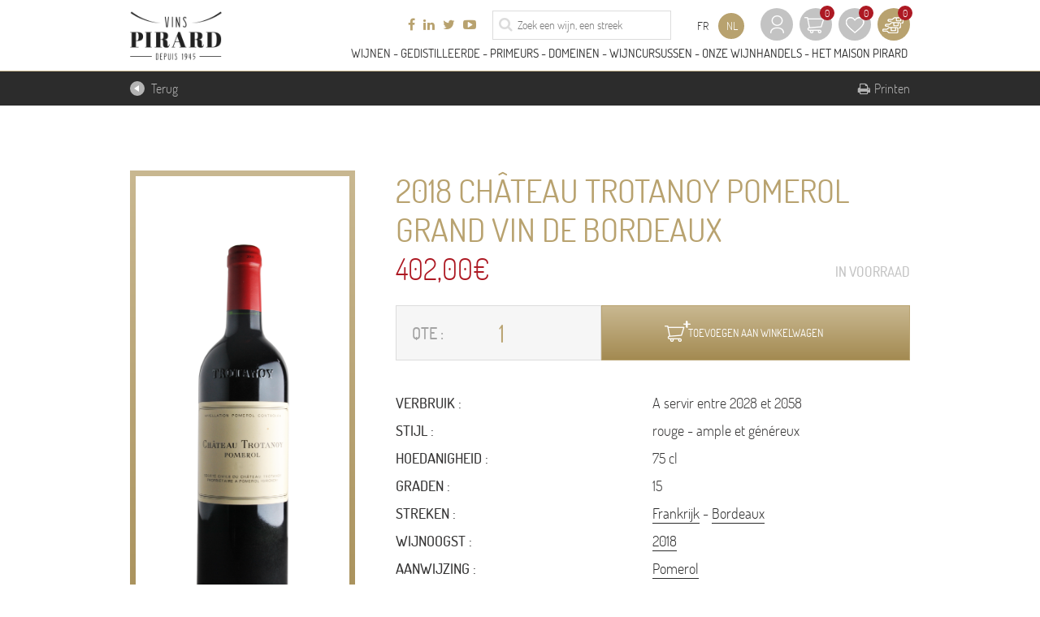

--- FILE ---
content_type: text/html; charset=UTF-8
request_url: https://vinspirard.be/nl/product/2018-chateau-trotanoy-pomerol-grand-vin-de-bordeaux/
body_size: 24309
content:
<!DOCTYPE html><html lang="nl_NL"><head><meta charset="UTF-8"><meta http-equiv="Content-Type" content="text/html; charset=UTF-8"><meta http-equiv="X-UA-Compatible" content="IE=edge"><meta name="viewport" content="width=device-width, initial-scale=1.0"><link rel="pingback" href="https://vinspirard.be/xmlrpc.php">				<script type="text/javascript">document.documentElement.className = document.documentElement.className + ' yes-js js_active js'</script>
						<style>
				.wishlist_table .add_to_cart, a.add_to_wishlist.button.alt { border-radius: 16px; -moz-border-radius: 16px; -webkit-border-radius: 16px; }			</style>
		<meta name='robots' content='index, follow, max-image-preview:large, max-snippet:-1, max-video-preview:-1' />

<!-- Google Tag Manager for WordPress by gtm4wp.com -->
<script data-cfasync="false" data-pagespeed-no-defer>
	var gtm4wp_datalayer_name = "dataLayer";
	var dataLayer = dataLayer || [];
	const gtm4wp_use_sku_instead = 0;
	const gtm4wp_currency = 'EUR';
	const gtm4wp_product_per_impression = 0;
	const gtm4wp_clear_ecommerce = false;
	const gtm4wp_datalayer_max_timeout = 2000;
</script>
<!-- End Google Tag Manager for WordPress by gtm4wp.com -->
	<!-- This site is optimized with the Yoast SEO plugin v26.7 - https://yoast.com/wordpress/plugins/seo/ -->
	<title>2018 Château TROTANOY Pomerol Grand Vin de Bordeaux - Vins Pirard</title>
	<meta name="description" content="Onze verontschuldigingen, dit bericht is alleen beschikbaar in FR.Cet illustre cru dont le nom signifiait en vieux français « trop anoi » ou « trop ennuie » (lors du travail de la terre) est situé sur une des parties les mieux exposées du célèbre plateau de Pomerol et a été acquis en 1953 par les&hellip;" />
	<link rel="canonical" href="https://vinspirard.be/produit/2018-chateau-trotanoy-pomerol-grand-vin-de-bordeaux/" />
	<meta property="og:locale" content="nl_NL" />
	<meta property="og:type" content="article" />
	<meta property="og:title" content="2018 Château TROTANOY Pomerol Grand Vin de Bordeaux - Vins Pirard" />
	<meta property="og:description" content="&nbsp;  " />
	<meta property="og:url" content="https://vinspirard.be/produit/2018-chateau-trotanoy-pomerol-grand-vin-de-bordeaux/" />
	<meta property="og:site_name" content="Vins Pirard" />
	<meta property="article:publisher" content="https://www.facebook.com/espacevin.pirard" />
	<meta property="article:modified_time" content="2026-01-19T00:01:21+00:00" />
	<meta property="og:image" content="https://vinspirard.be/wp-content/uploads/2017/02/B1640-279x1024.png" />
	<meta property="og:image:width" content="279" />
	<meta property="og:image:height" content="1024" />
	<meta property="og:image:type" content="image/png" />
	<meta name="twitter:card" content="summary_large_image" />
	<meta name="twitter:site" content="@vinspirard" />
	<meta name="twitter:label1" content="Geschatte leestijd" />
	<meta name="twitter:data1" content="1 minuut" />
	<script type="application/ld+json" class="yoast-schema-graph">{"@context":"https://schema.org","@graph":[{"@type":"WebPage","@id":"https://vinspirard.be/produit/2018-chateau-trotanoy-pomerol-grand-vin-de-bordeaux/","url":"https://vinspirard.be/produit/2018-chateau-trotanoy-pomerol-grand-vin-de-bordeaux/","name":"2018 Château TROTANOY Pomerol Grand Vin de Bordeaux - Vins Pirard","isPartOf":{"@id":"https://vinspirard.be/#website"},"primaryImageOfPage":{"@id":"https://vinspirard.be/produit/2018-chateau-trotanoy-pomerol-grand-vin-de-bordeaux/#primaryimage"},"image":{"@id":"https://vinspirard.be/produit/2018-chateau-trotanoy-pomerol-grand-vin-de-bordeaux/#primaryimage"},"thumbnailUrl":"https://vinspirard.be/wp-content/uploads/2017/02/B1640.png","datePublished":"2020-11-18T15:38:27+00:00","dateModified":"2026-01-19T00:01:21+00:00","breadcrumb":{"@id":"https://vinspirard.be/produit/2018-chateau-trotanoy-pomerol-grand-vin-de-bordeaux/#breadcrumb"},"inLanguage":"nl-NL","potentialAction":[{"@type":"ReadAction","target":["https://vinspirard.be/produit/2018-chateau-trotanoy-pomerol-grand-vin-de-bordeaux/"]}]},{"@type":"ImageObject","inLanguage":"nl-NL","@id":"https://vinspirard.be/produit/2018-chateau-trotanoy-pomerol-grand-vin-de-bordeaux/#primaryimage","url":"https://vinspirard.be/wp-content/uploads/2017/02/B1640.png","contentUrl":"https://vinspirard.be/wp-content/uploads/2017/02/B1640.png","width":864,"height":3176,"caption":"Château Trotanoy - Vins Pirard"},{"@type":"BreadcrumbList","@id":"https://vinspirard.be/produit/2018-chateau-trotanoy-pomerol-grand-vin-de-bordeaux/#breadcrumb","itemListElement":[{"@type":"ListItem","position":1,"name":"Accueil","item":"https://vinspirard.be/"},{"@type":"ListItem","position":2,"name":"Produits","item":"https://vinspirard.be/produits/"},{"@type":"ListItem","position":3,"name":"2018 Château TROTANOY Pomerol Grand Vin de Bordeaux"}]},{"@type":"WebSite","@id":"https://vinspirard.be/#website","url":"https://vinspirard.be/","name":"Vins Pirard","description":"Vins Pirard - Uw vertrouwde wijnhandelaar sinds 1945 - Wijnen afkomstig van wijnbouwers die trots zijn op hun appellatie. Kleinhandel. Gratis levering.","publisher":{"@id":"https://vinspirard.be/#organization"},"potentialAction":[{"@type":"SearchAction","target":{"@type":"EntryPoint","urlTemplate":"https://vinspirard.be/?s={search_term_string}"},"query-input":{"@type":"PropertyValueSpecification","valueRequired":true,"valueName":"search_term_string"}}],"inLanguage":"nl-NL"},{"@type":"Organization","@id":"https://vinspirard.be/#organization","name":"Vins Pirard","url":"https://vinspirard.be/","logo":{"@type":"ImageObject","inLanguage":"nl-NL","@id":"https://vinspirard.be/#/schema/logo/image/","url":"https://vinspirard.be/wp-content/uploads/2016/08/pirard_favicon.png","contentUrl":"https://vinspirard.be/wp-content/uploads/2016/08/pirard_favicon.png","width":512,"height":512,"caption":"Vins Pirard"},"image":{"@id":"https://vinspirard.be/#/schema/logo/image/"},"sameAs":["https://www.facebook.com/espacevin.pirard","https://x.com/vinspirard","https://www.linkedin.com/company/888213?trk=tyah&amp;amp;amp;trkInfo=clickedVertical:company,clickedEntityId:888213,idx:2-1-9,tarId:1474633181487,tas:pirard"]}]}</script>
	<!-- / Yoast SEO plugin. -->


<link rel='dns-prefetch' href='//static.addtoany.com' />
<link href='https://fonts.gstatic.com' crossorigin rel='preconnect' />
<link rel="alternate" type="application/rss+xml" title="Vins Pirard &raquo; feed" href="https://vinspirard.be/nl/feed/" />
<link rel="alternate" type="application/rss+xml" title="Vins Pirard &raquo; reacties feed" href="https://vinspirard.be/nl/comments/feed/" />
<link rel="alternate" type="application/rss+xml" title="Vins Pirard &raquo; 2018 Château TROTANOY Pomerol Grand Vin de Bordeaux reacties feed" href="https://vinspirard.be/nl/product/2018-chateau-trotanoy-pomerol-grand-vin-de-bordeaux/feed/" />
<link rel="alternate" title="oEmbed (JSON)" type="application/json+oembed" href="https://vinspirard.be/nl/wp-json/oembed/1.0/embed?url=https%3A%2F%2Fvinspirard.be%2Fnl%2Fproduit%2F2018-chateau-trotanoy-pomerol-grand-vin-de-bordeaux%2F" />
<link rel="alternate" title="oEmbed (XML)" type="text/xml+oembed" href="https://vinspirard.be/nl/wp-json/oembed/1.0/embed?url=https%3A%2F%2Fvinspirard.be%2Fnl%2Fproduit%2F2018-chateau-trotanoy-pomerol-grand-vin-de-bordeaux%2F&#038;format=xml" />
<style id='wp-img-auto-sizes-contain-inline-css' type='text/css'>
img:is([sizes=auto i],[sizes^="auto," i]){contain-intrinsic-size:3000px 1500px}
/*# sourceURL=wp-img-auto-sizes-contain-inline-css */
</style>
<style id='wp-emoji-styles-inline-css' type='text/css'>

	img.wp-smiley, img.emoji {
		display: inline !important;
		border: none !important;
		box-shadow: none !important;
		height: 1em !important;
		width: 1em !important;
		margin: 0 0.07em !important;
		vertical-align: -0.1em !important;
		background: none !important;
		padding: 0 !important;
	}
/*# sourceURL=wp-emoji-styles-inline-css */
</style>
<style id='wp-block-library-inline-css' type='text/css'>
:root{--wp-block-synced-color:#7a00df;--wp-block-synced-color--rgb:122,0,223;--wp-bound-block-color:var(--wp-block-synced-color);--wp-editor-canvas-background:#ddd;--wp-admin-theme-color:#007cba;--wp-admin-theme-color--rgb:0,124,186;--wp-admin-theme-color-darker-10:#006ba1;--wp-admin-theme-color-darker-10--rgb:0,107,160.5;--wp-admin-theme-color-darker-20:#005a87;--wp-admin-theme-color-darker-20--rgb:0,90,135;--wp-admin-border-width-focus:2px}@media (min-resolution:192dpi){:root{--wp-admin-border-width-focus:1.5px}}.wp-element-button{cursor:pointer}:root .has-very-light-gray-background-color{background-color:#eee}:root .has-very-dark-gray-background-color{background-color:#313131}:root .has-very-light-gray-color{color:#eee}:root .has-very-dark-gray-color{color:#313131}:root .has-vivid-green-cyan-to-vivid-cyan-blue-gradient-background{background:linear-gradient(135deg,#00d084,#0693e3)}:root .has-purple-crush-gradient-background{background:linear-gradient(135deg,#34e2e4,#4721fb 50%,#ab1dfe)}:root .has-hazy-dawn-gradient-background{background:linear-gradient(135deg,#faaca8,#dad0ec)}:root .has-subdued-olive-gradient-background{background:linear-gradient(135deg,#fafae1,#67a671)}:root .has-atomic-cream-gradient-background{background:linear-gradient(135deg,#fdd79a,#004a59)}:root .has-nightshade-gradient-background{background:linear-gradient(135deg,#330968,#31cdcf)}:root .has-midnight-gradient-background{background:linear-gradient(135deg,#020381,#2874fc)}:root{--wp--preset--font-size--normal:16px;--wp--preset--font-size--huge:42px}.has-regular-font-size{font-size:1em}.has-larger-font-size{font-size:2.625em}.has-normal-font-size{font-size:var(--wp--preset--font-size--normal)}.has-huge-font-size{font-size:var(--wp--preset--font-size--huge)}.has-text-align-center{text-align:center}.has-text-align-left{text-align:left}.has-text-align-right{text-align:right}.has-fit-text{white-space:nowrap!important}#end-resizable-editor-section{display:none}.aligncenter{clear:both}.items-justified-left{justify-content:flex-start}.items-justified-center{justify-content:center}.items-justified-right{justify-content:flex-end}.items-justified-space-between{justify-content:space-between}.screen-reader-text{border:0;clip-path:inset(50%);height:1px;margin:-1px;overflow:hidden;padding:0;position:absolute;width:1px;word-wrap:normal!important}.screen-reader-text:focus{background-color:#ddd;clip-path:none;color:#444;display:block;font-size:1em;height:auto;left:5px;line-height:normal;padding:15px 23px 14px;text-decoration:none;top:5px;width:auto;z-index:100000}html :where(.has-border-color){border-style:solid}html :where([style*=border-top-color]){border-top-style:solid}html :where([style*=border-right-color]){border-right-style:solid}html :where([style*=border-bottom-color]){border-bottom-style:solid}html :where([style*=border-left-color]){border-left-style:solid}html :where([style*=border-width]){border-style:solid}html :where([style*=border-top-width]){border-top-style:solid}html :where([style*=border-right-width]){border-right-style:solid}html :where([style*=border-bottom-width]){border-bottom-style:solid}html :where([style*=border-left-width]){border-left-style:solid}html :where(img[class*=wp-image-]){height:auto;max-width:100%}:where(figure){margin:0 0 1em}html :where(.is-position-sticky){--wp-admin--admin-bar--position-offset:var(--wp-admin--admin-bar--height,0px)}@media screen and (max-width:600px){html :where(.is-position-sticky){--wp-admin--admin-bar--position-offset:0px}}

/*# sourceURL=wp-block-library-inline-css */
</style><link rel='stylesheet' id='wc-blocks-style-css' href='https://vinspirard.be/wp-content/plugins/woocommerce/assets/client/blocks/wc-blocks.css?ver=wc-10.4.3' type='text/css' media='all' />
<style id='global-styles-inline-css' type='text/css'>
:root{--wp--preset--aspect-ratio--square: 1;--wp--preset--aspect-ratio--4-3: 4/3;--wp--preset--aspect-ratio--3-4: 3/4;--wp--preset--aspect-ratio--3-2: 3/2;--wp--preset--aspect-ratio--2-3: 2/3;--wp--preset--aspect-ratio--16-9: 16/9;--wp--preset--aspect-ratio--9-16: 9/16;--wp--preset--color--black: #000000;--wp--preset--color--cyan-bluish-gray: #abb8c3;--wp--preset--color--white: #ffffff;--wp--preset--color--pale-pink: #f78da7;--wp--preset--color--vivid-red: #cf2e2e;--wp--preset--color--luminous-vivid-orange: #ff6900;--wp--preset--color--luminous-vivid-amber: #fcb900;--wp--preset--color--light-green-cyan: #7bdcb5;--wp--preset--color--vivid-green-cyan: #00d084;--wp--preset--color--pale-cyan-blue: #8ed1fc;--wp--preset--color--vivid-cyan-blue: #0693e3;--wp--preset--color--vivid-purple: #9b51e0;--wp--preset--gradient--vivid-cyan-blue-to-vivid-purple: linear-gradient(135deg,rgb(6,147,227) 0%,rgb(155,81,224) 100%);--wp--preset--gradient--light-green-cyan-to-vivid-green-cyan: linear-gradient(135deg,rgb(122,220,180) 0%,rgb(0,208,130) 100%);--wp--preset--gradient--luminous-vivid-amber-to-luminous-vivid-orange: linear-gradient(135deg,rgb(252,185,0) 0%,rgb(255,105,0) 100%);--wp--preset--gradient--luminous-vivid-orange-to-vivid-red: linear-gradient(135deg,rgb(255,105,0) 0%,rgb(207,46,46) 100%);--wp--preset--gradient--very-light-gray-to-cyan-bluish-gray: linear-gradient(135deg,rgb(238,238,238) 0%,rgb(169,184,195) 100%);--wp--preset--gradient--cool-to-warm-spectrum: linear-gradient(135deg,rgb(74,234,220) 0%,rgb(151,120,209) 20%,rgb(207,42,186) 40%,rgb(238,44,130) 60%,rgb(251,105,98) 80%,rgb(254,248,76) 100%);--wp--preset--gradient--blush-light-purple: linear-gradient(135deg,rgb(255,206,236) 0%,rgb(152,150,240) 100%);--wp--preset--gradient--blush-bordeaux: linear-gradient(135deg,rgb(254,205,165) 0%,rgb(254,45,45) 50%,rgb(107,0,62) 100%);--wp--preset--gradient--luminous-dusk: linear-gradient(135deg,rgb(255,203,112) 0%,rgb(199,81,192) 50%,rgb(65,88,208) 100%);--wp--preset--gradient--pale-ocean: linear-gradient(135deg,rgb(255,245,203) 0%,rgb(182,227,212) 50%,rgb(51,167,181) 100%);--wp--preset--gradient--electric-grass: linear-gradient(135deg,rgb(202,248,128) 0%,rgb(113,206,126) 100%);--wp--preset--gradient--midnight: linear-gradient(135deg,rgb(2,3,129) 0%,rgb(40,116,252) 100%);--wp--preset--font-size--small: 13px;--wp--preset--font-size--medium: 20px;--wp--preset--font-size--large: 36px;--wp--preset--font-size--x-large: 42px;--wp--preset--spacing--20: 0.44rem;--wp--preset--spacing--30: 0.67rem;--wp--preset--spacing--40: 1rem;--wp--preset--spacing--50: 1.5rem;--wp--preset--spacing--60: 2.25rem;--wp--preset--spacing--70: 3.38rem;--wp--preset--spacing--80: 5.06rem;--wp--preset--shadow--natural: 6px 6px 9px rgba(0, 0, 0, 0.2);--wp--preset--shadow--deep: 12px 12px 50px rgba(0, 0, 0, 0.4);--wp--preset--shadow--sharp: 6px 6px 0px rgba(0, 0, 0, 0.2);--wp--preset--shadow--outlined: 6px 6px 0px -3px rgb(255, 255, 255), 6px 6px rgb(0, 0, 0);--wp--preset--shadow--crisp: 6px 6px 0px rgb(0, 0, 0);}:where(.is-layout-flex){gap: 0.5em;}:where(.is-layout-grid){gap: 0.5em;}body .is-layout-flex{display: flex;}.is-layout-flex{flex-wrap: wrap;align-items: center;}.is-layout-flex > :is(*, div){margin: 0;}body .is-layout-grid{display: grid;}.is-layout-grid > :is(*, div){margin: 0;}:where(.wp-block-columns.is-layout-flex){gap: 2em;}:where(.wp-block-columns.is-layout-grid){gap: 2em;}:where(.wp-block-post-template.is-layout-flex){gap: 1.25em;}:where(.wp-block-post-template.is-layout-grid){gap: 1.25em;}.has-black-color{color: var(--wp--preset--color--black) !important;}.has-cyan-bluish-gray-color{color: var(--wp--preset--color--cyan-bluish-gray) !important;}.has-white-color{color: var(--wp--preset--color--white) !important;}.has-pale-pink-color{color: var(--wp--preset--color--pale-pink) !important;}.has-vivid-red-color{color: var(--wp--preset--color--vivid-red) !important;}.has-luminous-vivid-orange-color{color: var(--wp--preset--color--luminous-vivid-orange) !important;}.has-luminous-vivid-amber-color{color: var(--wp--preset--color--luminous-vivid-amber) !important;}.has-light-green-cyan-color{color: var(--wp--preset--color--light-green-cyan) !important;}.has-vivid-green-cyan-color{color: var(--wp--preset--color--vivid-green-cyan) !important;}.has-pale-cyan-blue-color{color: var(--wp--preset--color--pale-cyan-blue) !important;}.has-vivid-cyan-blue-color{color: var(--wp--preset--color--vivid-cyan-blue) !important;}.has-vivid-purple-color{color: var(--wp--preset--color--vivid-purple) !important;}.has-black-background-color{background-color: var(--wp--preset--color--black) !important;}.has-cyan-bluish-gray-background-color{background-color: var(--wp--preset--color--cyan-bluish-gray) !important;}.has-white-background-color{background-color: var(--wp--preset--color--white) !important;}.has-pale-pink-background-color{background-color: var(--wp--preset--color--pale-pink) !important;}.has-vivid-red-background-color{background-color: var(--wp--preset--color--vivid-red) !important;}.has-luminous-vivid-orange-background-color{background-color: var(--wp--preset--color--luminous-vivid-orange) !important;}.has-luminous-vivid-amber-background-color{background-color: var(--wp--preset--color--luminous-vivid-amber) !important;}.has-light-green-cyan-background-color{background-color: var(--wp--preset--color--light-green-cyan) !important;}.has-vivid-green-cyan-background-color{background-color: var(--wp--preset--color--vivid-green-cyan) !important;}.has-pale-cyan-blue-background-color{background-color: var(--wp--preset--color--pale-cyan-blue) !important;}.has-vivid-cyan-blue-background-color{background-color: var(--wp--preset--color--vivid-cyan-blue) !important;}.has-vivid-purple-background-color{background-color: var(--wp--preset--color--vivid-purple) !important;}.has-black-border-color{border-color: var(--wp--preset--color--black) !important;}.has-cyan-bluish-gray-border-color{border-color: var(--wp--preset--color--cyan-bluish-gray) !important;}.has-white-border-color{border-color: var(--wp--preset--color--white) !important;}.has-pale-pink-border-color{border-color: var(--wp--preset--color--pale-pink) !important;}.has-vivid-red-border-color{border-color: var(--wp--preset--color--vivid-red) !important;}.has-luminous-vivid-orange-border-color{border-color: var(--wp--preset--color--luminous-vivid-orange) !important;}.has-luminous-vivid-amber-border-color{border-color: var(--wp--preset--color--luminous-vivid-amber) !important;}.has-light-green-cyan-border-color{border-color: var(--wp--preset--color--light-green-cyan) !important;}.has-vivid-green-cyan-border-color{border-color: var(--wp--preset--color--vivid-green-cyan) !important;}.has-pale-cyan-blue-border-color{border-color: var(--wp--preset--color--pale-cyan-blue) !important;}.has-vivid-cyan-blue-border-color{border-color: var(--wp--preset--color--vivid-cyan-blue) !important;}.has-vivid-purple-border-color{border-color: var(--wp--preset--color--vivid-purple) !important;}.has-vivid-cyan-blue-to-vivid-purple-gradient-background{background: var(--wp--preset--gradient--vivid-cyan-blue-to-vivid-purple) !important;}.has-light-green-cyan-to-vivid-green-cyan-gradient-background{background: var(--wp--preset--gradient--light-green-cyan-to-vivid-green-cyan) !important;}.has-luminous-vivid-amber-to-luminous-vivid-orange-gradient-background{background: var(--wp--preset--gradient--luminous-vivid-amber-to-luminous-vivid-orange) !important;}.has-luminous-vivid-orange-to-vivid-red-gradient-background{background: var(--wp--preset--gradient--luminous-vivid-orange-to-vivid-red) !important;}.has-very-light-gray-to-cyan-bluish-gray-gradient-background{background: var(--wp--preset--gradient--very-light-gray-to-cyan-bluish-gray) !important;}.has-cool-to-warm-spectrum-gradient-background{background: var(--wp--preset--gradient--cool-to-warm-spectrum) !important;}.has-blush-light-purple-gradient-background{background: var(--wp--preset--gradient--blush-light-purple) !important;}.has-blush-bordeaux-gradient-background{background: var(--wp--preset--gradient--blush-bordeaux) !important;}.has-luminous-dusk-gradient-background{background: var(--wp--preset--gradient--luminous-dusk) !important;}.has-pale-ocean-gradient-background{background: var(--wp--preset--gradient--pale-ocean) !important;}.has-electric-grass-gradient-background{background: var(--wp--preset--gradient--electric-grass) !important;}.has-midnight-gradient-background{background: var(--wp--preset--gradient--midnight) !important;}.has-small-font-size{font-size: var(--wp--preset--font-size--small) !important;}.has-medium-font-size{font-size: var(--wp--preset--font-size--medium) !important;}.has-large-font-size{font-size: var(--wp--preset--font-size--large) !important;}.has-x-large-font-size{font-size: var(--wp--preset--font-size--x-large) !important;}
/*# sourceURL=global-styles-inline-css */
</style>

<style id='classic-theme-styles-inline-css' type='text/css'>
/*! This file is auto-generated */
.wp-block-button__link{color:#fff;background-color:#32373c;border-radius:9999px;box-shadow:none;text-decoration:none;padding:calc(.667em + 2px) calc(1.333em + 2px);font-size:1.125em}.wp-block-file__button{background:#32373c;color:#fff;text-decoration:none}
/*# sourceURL=/wp-includes/css/classic-themes.min.css */
</style>
<link rel='stylesheet' id='wp-components-css' href='https://vinspirard.be/wp-includes/css/dist/components/style.min.css?ver=491d416087103eafece23868d76d64ce' type='text/css' media='all' />
<link rel='stylesheet' id='wp-preferences-css' href='https://vinspirard.be/wp-includes/css/dist/preferences/style.min.css?ver=491d416087103eafece23868d76d64ce' type='text/css' media='all' />
<link rel='stylesheet' id='wp-block-editor-css' href='https://vinspirard.be/wp-includes/css/dist/block-editor/style.min.css?ver=491d416087103eafece23868d76d64ce' type='text/css' media='all' />
<link rel='stylesheet' id='popup-maker-block-library-style-css' href='https://vinspirard.be/wp-content/plugins/popup-maker/dist/packages/block-library-style.css?ver=dbea705cfafe089d65f1' type='text/css' media='all' />
<link rel='stylesheet' id='woocommerce-layout-css' href='https://vinspirard.be/wp-content/plugins/woocommerce/assets/css/woocommerce-layout.css?ver=10.4.3' type='text/css' media='all' />
<link rel='stylesheet' id='woocommerce-smallscreen-css' href='https://vinspirard.be/wp-content/plugins/woocommerce/assets/css/woocommerce-smallscreen.css?ver=10.4.3' type='text/css' media='only screen and (max-width: 768px)' />
<link rel='stylesheet' id='woocommerce-general-css' href='https://vinspirard.be/wp-content/plugins/woocommerce/assets/css/woocommerce.css?ver=10.4.3' type='text/css' media='all' />
<style id='woocommerce-inline-inline-css' type='text/css'>
.woocommerce form .form-row .required { visibility: visible; }
/*# sourceURL=woocommerce-inline-inline-css */
</style>
<link rel='stylesheet' id='woocommerce_prettyPhoto_css-css' href='https://vinspirard.be/wp-content/plugins/woocommerce/assets/css/prettyPhoto.css?ver=10.4.3' type='text/css' media='all' />
<link rel='stylesheet' id='jquery-selectBox-css' href='https://vinspirard.be/wp-content/plugins/yith-woocommerce-wishlist-premium/assets/css/jquery.selectBox.css?ver=1.2.0' type='text/css' media='all' />
<link rel='stylesheet' id='yith-wcwl-main-css' href='https://vinspirard.be/wp-content/plugins/yith-woocommerce-wishlist-premium/assets/css/style.css?ver=2.1.2' type='text/css' media='all' />
<link rel='stylesheet' id='yith-wcwl-font-awesome-css' href='https://vinspirard.be/wp-content/plugins/yith-woocommerce-wishlist-premium/assets/css/font-awesome.min.css?ver=4.7.0' type='text/css' media='all' />
<link rel='stylesheet' id='bundle.css-css' href='https://vinspirard.be/wp-content/themes/syltaen/build/css/bundle.css?ver=1753688343' type='text/css' media='all' />
<link rel='stylesheet' id='addtoany-css' href='https://vinspirard.be/wp-content/plugins/add-to-any/addtoany.min.css?ver=1.16' type='text/css' media='all' />
<script data-rocketlazyloadscript='[data-uri]' type="text/javascript" id="addtoany-core-js-before"></script>
<script data-rocketlazyloadscript='https://static.addtoany.com/menu/page.js' type="text/javascript" defer  id="addtoany-core-js"></script>
<script type="text/javascript" src="https://vinspirard.be/wp-includes/js/jquery/jquery.min.js?ver=3.7.1" id="jquery-core-js"></script>
<script type="text/javascript" src="https://vinspirard.be/wp-includes/js/jquery/jquery-migrate.min.js?ver=3.4.1" id="jquery-migrate-js"></script>
<script data-rocketlazyloadscript='https://vinspirard.be/wp-content/plugins/add-to-any/addtoany.min.js?ver=1.1' type="text/javascript" defer  id="addtoany-jquery-js"></script>
<script type="text/javascript" src="https://vinspirard.be/wp-content/plugins/woocommerce/assets/js/jquery-blockui/jquery.blockUI.min.js?ver=2.7.0-wc.10.4.3" id="wc-jquery-blockui-js" defer="defer" data-wp-strategy="defer"></script>
<script type="text/javascript" id="wc-add-to-cart-js-extra">
/* <![CDATA[ */
var wc_add_to_cart_params = {"ajax_url":"/wp-admin/admin-ajax.php","wc_ajax_url":"/nl/?wc-ajax=%%endpoint%%","i18n_view_cart":"Bekijk winkelwagen","cart_url":"https://vinspirard.be/nl/panier/","is_cart":"","cart_redirect_after_add":"no"};
//# sourceURL=wc-add-to-cart-js-extra
/* ]]> */
</script>
<script type="text/javascript" src="https://vinspirard.be/wp-content/plugins/woocommerce/assets/js/frontend/add-to-cart.min.js?ver=10.4.3" id="wc-add-to-cart-js" defer="defer" data-wp-strategy="defer"></script>
<script type="text/javascript" id="wc-single-product-js-extra">
/* <![CDATA[ */
var wc_single_product_params = {"i18n_required_rating_text":"Selecteer een waardering","i18n_rating_options":["1 van de 5 sterren","2 van de 5 sterren","3 van de 5 sterren","4 van de 5 sterren","5 van de 5 sterren"],"i18n_product_gallery_trigger_text":"Afbeeldinggalerij in volledig scherm bekijken","review_rating_required":"no","flexslider":{"rtl":false,"animation":"slide","smoothHeight":true,"directionNav":false,"controlNav":"thumbnails","slideshow":false,"animationSpeed":500,"animationLoop":false,"allowOneSlide":false},"zoom_enabled":"","zoom_options":[],"photoswipe_enabled":"","photoswipe_options":{"shareEl":false,"closeOnScroll":false,"history":false,"hideAnimationDuration":0,"showAnimationDuration":0},"flexslider_enabled":""};
//# sourceURL=wc-single-product-js-extra
/* ]]> */
</script>
<script type="text/javascript" src="https://vinspirard.be/wp-content/plugins/woocommerce/assets/js/frontend/single-product.min.js?ver=10.4.3" id="wc-single-product-js" defer="defer" data-wp-strategy="defer"></script>
<script type="text/javascript" src="https://vinspirard.be/wp-content/plugins/woocommerce/assets/js/js-cookie/js.cookie.min.js?ver=2.1.4-wc.10.4.3" id="wc-js-cookie-js" defer="defer" data-wp-strategy="defer"></script>
<script type="text/javascript" id="woocommerce-js-extra">
/* <![CDATA[ */
var woocommerce_params = {"ajax_url":"/wp-admin/admin-ajax.php","wc_ajax_url":"/nl/?wc-ajax=%%endpoint%%","i18n_password_show":"Wachtwoord weergeven","i18n_password_hide":"Wachtwoord verbergen"};
//# sourceURL=woocommerce-js-extra
/* ]]> */
</script>
<script type="text/javascript" src="https://vinspirard.be/wp-content/plugins/woocommerce/assets/js/frontend/woocommerce.min.js?ver=10.4.3" id="woocommerce-js" defer="defer" data-wp-strategy="defer"></script>
<script type="text/javascript" src="https://vinspirard.be/wp-content/plugins/woocommerce/assets/js/prettyPhoto/jquery.prettyPhoto.min.js?ver=3.1.6-wc.10.4.3" id="wc-prettyPhoto-js" defer="defer" data-wp-strategy="defer"></script>
<link rel="https://api.w.org/" href="https://vinspirard.be/nl/wp-json/" /><link rel="alternate" title="JSON" type="application/json" href="https://vinspirard.be/nl/wp-json/wp/v2/product/85112" /><link rel="EditURI" type="application/rsd+xml" title="RSD" href="https://vinspirard.be/xmlrpc.php?rsd" />

<link rel='shortlink' href='https://vinspirard.be/nl/?p=85112' />

<!-- This website runs the Product Feed PRO for WooCommerce by AdTribes.io plugin - version woocommercesea_option_installed_version -->
<style type="text/css">
.qtranxs_flag_fr {background-image: url(https://vinspirard.be/wp-content/plugins/qtranslate-xt/flags/fr.png); background-repeat: no-repeat;}
.qtranxs_flag_nl {background-image: url(https://vinspirard.be/wp-content/plugins/qtranslate-xt/flags/nl.png); background-repeat: no-repeat;}
</style>
<link hreflang="fr" href="https://vinspirard.be/produit/2018-chateau-trotanoy-pomerol-grand-vin-de-bordeaux/" rel="alternate" />
<link hreflang="nl" href="https://vinspirard.be/nl/product/2018-chateau-trotanoy-pomerol-grand-vin-de-bordeaux/" rel="alternate" />
<link hreflang="x-default" href="https://vinspirard.be/produit/2018-chateau-trotanoy-pomerol-grand-vin-de-bordeaux/" rel="alternate" />
<meta name="generator" content="qTranslate-XT 3.6.2" />

<!-- Google Tag Manager for WordPress by gtm4wp.com -->
<!-- GTM Container placement set to footer -->
<script data-cfasync="false" data-pagespeed-no-defer type="text/javascript">
	var dataLayer_content = {"visitorLoginState":"logged-out","visitorType":"visitor-logged-out","visitorEmail":"","visitorEmailHash":"","visitorRegistrationDate":"","pagePostType":"product","pagePostType2":"single-product","browserName":"","browserVersion":"","browserEngineName":"","browserEngineVersion":"","osName":"","osVersion":"","deviceType":"bot","deviceManufacturer":"","deviceModel":"","productRatingCounts":[],"productAverageRating":0,"productReviewCount":0,"productType":"simple","productIsVariable":0};
	dataLayer.push( dataLayer_content );
</script>
<script data-rocketlazyloadscript='[data-uri]' data-cfasync="false" data-pagespeed-no-defer type="text/javascript"></script>
<!-- End Google Tag Manager for WordPress by gtm4wp.com -->	<noscript><style>.woocommerce-product-gallery{ opacity: 1 !important; }</style></noscript>
	<link rel="icon" href="https://vinspirard.be/wp-content/uploads/2016/10/cropped-pirard_favicon-150x150.png" sizes="32x32" />
<link rel="icon" href="https://vinspirard.be/wp-content/uploads/2016/10/cropped-pirard_favicon-300x300.png" sizes="192x192" />
<link rel="apple-touch-icon" href="https://vinspirard.be/wp-content/uploads/2016/10/cropped-pirard_favicon-180x180.png" />
<meta name="msapplication-TileImage" content="https://vinspirard.be/wp-content/uploads/2016/10/cropped-pirard_favicon-300x300.png" />
<link rel='stylesheet' id='woocommercebulkdiscount-style-css' href='https://vinspirard.be/wp-content/plugins/woocommerce-bulk-discount/css/style.css?ver=491d416087103eafece23868d76d64ce' type='text/css' media='all' />
</head><body class="wp-singular product-template-default single single-product postid-85112 wp-theme-syltaen theme-syltaen woocommerce woocommerce-page woocommerce-no-js"><header class="site-header" role="banner"><div class="container"><div class="site-header__brand"><a class="site-header__brand__logo" href="https://vinspirard.be/nl" rel="home"><img src="https://vinspirard.be/wp-content/uploads/2016/08/pirard_logo.png" alt="Vins Pirard"></a></div><div class="site-header__top"><nav class="social"><ul><li><a href="//www.facebook.com/vinspirard" target="_blank"><i class="fa fa-facebook" aria-hidden="true"></i><span>Facebook</span></a></li><li><a href="//www.linkedin.com/company/888213?trk=tyah&amp;trkInfo=clickedVertical%3Acompany%2CclickedEntityId%3A888213%2Cidx%3A2-1-9%2CtarId%3A1474633181487%2Ctas%3Apirard" target="_blank"><i class="fa fa-linkedin" aria-hidden="true"></i><span>LinkedIn</span></a></li><li><a href="//twitter.com/vinspirard" target="_blank"><i class="fa fa-twitter" aria-hidden="true"></i><span>Twitter</span></a></li><li><a href="//www.youtube.com/watch?v=MQ7FT7wo5yw&amp;t=45s" target="_blank"><i class="fa fa-youtube-play" aria-hidden="true"></i><span>Youtube</span></a></li></ul></nav><form class="site-header__search" action="https://vinspirard.be/nl/produits/#search"><input class="site-header__search__input" type="search" name="s" placeholder="Zoek een wijn, een streek"></form><nav class="site-header__lang lang-menu"><ul id="menu-langues" class="menu"><li id="menu-item-3596" class="qtranxs-lang-menu qtranxs-lang-menu-nl menu-item menu-item-type-custom menu-item-object-custom current-menu-parent menu-item-has-children menu-item-3596"><a href="#" title="NL">Taal:&nbsp;<img src="https://vinspirard.be/wp-content/plugins/qtranslate-xt/flags/nl.png" alt="NL" /></a>
<ul class="sub-menu">
	<li id="menu-item-3597" class="qtranxs-lang-menu-item qtranxs-lang-menu-item-fr menu-item menu-item-type-custom menu-item-object-custom menu-item-3597"><a href="https://vinspirard.be/produit/2018-chateau-trotanoy-pomerol-grand-vin-de-bordeaux/" title="FR"><img src="https://vinspirard.be/wp-content/plugins/qtranslate-xt/flags/fr.png" alt="FR" />&nbsp;FR</a></li>
	<li id="menu-item-3598" class="qtranxs-lang-menu-item qtranxs-lang-menu-item-nl menu-item menu-item-type-custom menu-item-object-custom current-menu-item menu-item-3598"><a href="https://vinspirard.be/nl/product/2018-chateau-trotanoy-pomerol-grand-vin-de-bordeaux/" aria-current="page" title="NL"><img src="https://vinspirard.be/wp-content/plugins/qtranslate-xt/flags/nl.png" alt="NL" />&nbsp;NL</a></li>
</ul>
</li>
</ul></nav><nav id="woo-menu"><ul><li class="profile"><a href="https://vinspirard.be/nl/mon-compte/"><span class="tooltip">Profiel</span></a></li><li class="cart"><a href="https://vinspirard.be/nl/panier/"><span class="tooltip">Mand</span><span class="count">0</span></a></li><li class="wish"><a href="https://vinspirard.be/nl/wishlist/"><span class="tooltip">Wishlist</span><span class="count">0</span></a></li><li class="earlywineslist"><a href="https://vinspirard.be/nl/primeurs/"><span class="tooltip">Wishlist Primeurs</span><span class="count">0</span></a></li></ul></nav></div><nav class="site-header__menu"><ul id="menu-menu-principal" class="menu"><li id="menu-item-1205" class="menu-item menu-item-type-custom menu-item-object-custom menu-item-1205"><a href="https://vinspirard.be/nl/produits/?formats=classic">WIJNEN</a></li>
<li id="menu-item-273" class="menu-item menu-item-type-custom menu-item-object-custom menu-item-273"><a href="https://vinspirard.be/nl/produits/?liquor">GEDISTILLEERDE</a></li>
<li id="menu-item-181298" class="menu-item menu-item-type-post_type menu-item-object-page menu-item-181298"><a href="https://vinspirard.be/nl/bordeaux-millesime-2024/">Primeurs</a></li>
<li id="menu-item-127121" class="menu-item menu-item-type-post_type menu-item-object-page menu-item-127121"><a href="https://vinspirard.be/nl/domaines/">Domeinen</a></li>
<li id="menu-item-39" class="menu-item menu-item-type-post_type menu-item-object-page menu-item-39"><a href="https://vinspirard.be/nl/wijncursussen/">Wijncursussen</a></li>
<li id="menu-item-87148" class="menu-item menu-item-type-post_type menu-item-object-page menu-item-87148"><a href="https://vinspirard.be/nl/onze-wijnhandels/">Onze Wijnhandels</a></li>
<li id="menu-item-42" class="menu-item menu-item-type-post_type menu-item-object-page menu-item-42"><a href="https://vinspirard.be/nl/maison-pirard/">Het Maison Pirard</a></li>
</ul></nav><div id="mobile-menu-trigger">Toon menu</div></div></header><nav id="mobile-menu"><header><div class="container">Vins Pirard</div></header><div class="scrollable"><div class="container"><ul id="menu-menu-principal" class="menu"><li id="menu-item-1205" class="menu-item menu-item-type-custom menu-item-object-custom menu-item-1205"><a href="https://vinspirard.be/nl/produits/?formats=classic">WIJNEN</a></li>
<li id="menu-item-273" class="menu-item menu-item-type-custom menu-item-object-custom menu-item-273"><a href="https://vinspirard.be/nl/produits/?liquor">GEDISTILLEERDE</a></li>
<li id="menu-item-181298" class="menu-item menu-item-type-post_type menu-item-object-page menu-item-181298"><a href="https://vinspirard.be/nl/bordeaux-millesime-2024/">Primeurs</a></li>
<li id="menu-item-127121" class="menu-item menu-item-type-post_type menu-item-object-page menu-item-127121"><a href="https://vinspirard.be/nl/domaines/">Domeinen</a></li>
<li id="menu-item-39" class="menu-item menu-item-type-post_type menu-item-object-page menu-item-39"><a href="https://vinspirard.be/nl/wijncursussen/">Wijncursussen</a></li>
<li id="menu-item-87148" class="menu-item menu-item-type-post_type menu-item-object-page menu-item-87148"><a href="https://vinspirard.be/nl/onze-wijnhandels/">Onze Wijnhandels</a></li>
<li id="menu-item-42" class="menu-item menu-item-type-post_type menu-item-object-page menu-item-42"><a href="https://vinspirard.be/nl/maison-pirard/">Het Maison Pirard</a></li>
</ul><div class="lang-menu"><ul id="menu-langues" class="menu"><li id="menu-item-3596" class="qtranxs-lang-menu qtranxs-lang-menu-nl menu-item menu-item-type-custom menu-item-object-custom current-menu-parent menu-item-has-children menu-item-3596"><a href="#" title="NL">Taal:&nbsp;<img src="https://vinspirard.be/wp-content/plugins/qtranslate-xt/flags/nl.png" alt="NL" /></a>
<ul class="sub-menu">
	<li id="menu-item-3597" class="qtranxs-lang-menu-item qtranxs-lang-menu-item-fr menu-item menu-item-type-custom menu-item-object-custom menu-item-3597"><a href="https://vinspirard.be/produit/2018-chateau-trotanoy-pomerol-grand-vin-de-bordeaux/" title="FR"><img src="https://vinspirard.be/wp-content/plugins/qtranslate-xt/flags/fr.png" alt="FR" />&nbsp;FR</a></li>
	<li id="menu-item-3598" class="qtranxs-lang-menu-item qtranxs-lang-menu-item-nl menu-item menu-item-type-custom menu-item-object-custom current-menu-item menu-item-3598"><a href="https://vinspirard.be/nl/product/2018-chateau-trotanoy-pomerol-grand-vin-de-bordeaux/" aria-current="page" title="NL"><img src="https://vinspirard.be/wp-content/plugins/qtranslate-xt/flags/nl.png" alt="NL" />&nbsp;NL</a></li>
</ul>
</li>
</ul></div></div></div></nav><main class="site-main" role="main"><section id="product-intro"><div class="container"><a class="products-archive" href="https://vinspirard.be/nl/produits/">Terug</a><span class="print">Printen</span></div></section><section class="single-product__section" id="product-single"><div class="container"><div class="woocommerce-notices-wrapper"></div><article itemscope itemtype="http://schema.org/Product" class="row single-product-details "><div class="gr-4 gr-12-xs"><div class="row"><div class="gr-12 gr-5-xs"><div class="images"><ul class="product-tags"></ul><span><img width="500" height="1838" src="https://vinspirard.be/wp-content/uploads/2017/02/B1640.png" class="attachment-500x size-500x wp-post-image" alt="" decoding="async" loading="lazy" srcset="https://vinspirard.be/wp-content/uploads/2017/02/B1640.png 864w, https://vinspirard.be/wp-content/uploads/2017/02/B1640-600x2206.png 600w, https://vinspirard.be/wp-content/uploads/2017/02/B1640-41x150.png 41w, https://vinspirard.be/wp-content/uploads/2017/02/B1640-82x300.png 82w, https://vinspirard.be/wp-content/uploads/2017/02/B1640-768x2823.png 768w" sizes="auto, (max-width: 500px) 100vw, 500px" /></span></div></div><div class="gr-7 hide show-xs"><div class="summary summary--xs"><h1 class="product_title entry-title">2018 Château TROTANOY Pomerol Grand Vin de Bordeaux</h1><p class="price"><span class="woocommerce-Price-amount amount"><bdi>402,00<span class="woocommerce-Price-currencySymbol">&euro;</span></bdi></span></p>
<span class='stock'>In voorraad</span></div></div></div></div><div class="gr-8 gr-12-xs"><div class="summary summary--md"><h1 class="product_title entry-title">2018 Château TROTANOY Pomerol Grand Vin de Bordeaux</h1><p class="price"><span class="woocommerce-Price-amount amount"><bdi>402,00<span class="woocommerce-Price-currencySymbol">&euro;</span></bdi></span></p>
<span class='stock'>In voorraad</span><p class="stock in-stock">26 op voorraad</p>

	
	<form class="cart" action="https://vinspirard.be/nl/product/2018-chateau-trotanoy-pomerol-grand-vin-de-bordeaux/" method="post" enctype='multipart/form-data'>
		
		    <div class="quantity">
        <label class="screen-reader-text" for="quantity_696e9770ee9ef">Aantal</label>

                <input
            type="number"
            id="quantity_696e9770ee9ef"
            class="input-text qty text"
            step="1"
            min="1"
            max="26"
            name="quantity"
            value="1"
            title="Qty"
            size="4"
            pattern="[0-9]*"
            inputmode="numeric"
            aria-labelledby="2018 Château TROTANOY Pomerol Grand Vin de Bordeaux aantal" />

        
    </div>
        
		<button type="submit" name="add-to-cart" value="85112" class="single_add_to_cart_button button alt">Toevoegen aan winkelwagen</button>

		<input type="hidden" name="gtm4wp_product_data" value="{&quot;internal_id&quot;:85112,&quot;item_id&quot;:85112,&quot;item_name&quot;:&quot;2018 Ch\u00e2teau TROTANOY Pomerol Grand Vin de Bordeaux&quot;,&quot;sku&quot;:&quot;B1640-18&quot;,&quot;price&quot;:402,&quot;stocklevel&quot;:26,&quot;stockstatus&quot;:&quot;instock&quot;,&quot;google_business_vertical&quot;:&quot;retail&quot;,&quot;item_category&quot;:&quot;Non class\u00e9&quot;,&quot;id&quot;:85112}" />
	</form>

	

<div class="yith-wcwl-add-to-wishlist add-to-wishlist-85112">
		    <div class="yith-wcwl-add-button show" style="display:block">

	        
<a href="/nl/product/2018-chateau-trotanoy-pomerol-grand-vin-de-bordeaux/?add_to_wishlist=85112" rel="nofollow" data-product-id="85112" data-product-type="simple" class="add_to_wishlist" >
        Add to Wishlist</a>
<img src="https://vinspirard.be/wp-content/plugins/yith-woocommerce-wishlist-premium/assets/images/wpspin_light.gif" class="ajax-loading" alt="loading" width="16" height="16" style="visibility:hidden" />
	    </div>

	    <div class="yith-wcwl-wishlistaddedbrowse hide" style="display:none;">
	        <span class="feedback">Product added!</span>
	        <a href="https://vinspirard.be/nl/product/2018-chateau-trotanoy-pomerol-grand-vin-de-bordeaux/" rel="nofollow">
	            Browse Wishlist	        </a>
	    </div>

	    <div class="yith-wcwl-wishlistexistsbrowse hide" style="display:none">
	        <span class="feedback">The product is already in the wishlist!</span>
	        <a href="https://vinspirard.be/nl/product/2018-chateau-trotanoy-pomerol-grand-vin-de-bordeaux/" rel="nofollow">
	            Browse Wishlist	        </a>
	    </div>

	    <div style="clear:both"></div>
	    <div class="yith-wcwl-wishlistaddresponse"></div>
	
</div>

<div class="clear"></div><div class="product_meta">

	
	
		<span class="sku_wrapper">Artikelnummer: <span class="sku">B1640-18</span></span>

	
	<span class="posted_in">Categorie: <a href="https://vinspirard.be/nl/categorie-produit/non-classe/" rel="tag">Non classé</a></span>
	
	
</div>
<div class='productinfo-show-discounts'></div></div><ul class="characteristics unstyled"><li><strong>Verbruik</strong><span>A servir entre 2028 et 2058</span></li><li><strong>Stijl</strong><span><p>rouge - ample et généreux</p>
</span></li><li><strong>Hoedanigheid</strong><span>75 cl</span></li><li><strong>Graden</strong><span>15</span></li><li><strong>Streken</strong><span class="item"><a href="https://vinspirard.be/nl/produits/?regions=france">Frankrijk</a></span><span class="item"><a href="https://vinspirard.be/nl/produits/?regions=bordeaux-france">Bordeaux</a></span></li><li><strong>Wijnoogst</strong><span class="item"><a href="https://vinspirard.be/nl/produits/?vintages=2018">2018</a></span></li><li><strong>Aanwijzing</strong><span class="item"><a href="https://vinspirard.be/nl/produits/?designation=pomerol">Pomerol</a></span></li><li><strong>Wijnbouwer</strong><span class="item"><a href="https://vinspirard.be/nl/produits/?growers=jean-pierre-moueix">Jean-pierre Moueix</a></span></li><li><strong>Vergelijkbare overeenstemming wijn-gerecht</strong><span class="item"><a href="https://vinspirard.be/nl/produits/?pairings=plaisir-de-la-degustation-2">Plaisir de la dégustation...</a></span></li></ul><div class="social-actions"><div class="wishlist-action  not-inwishlist"><a class="added_to_wishlist" title="Voir la wishlist" href="https://vinspirard.be/nl/wishlist/"></a><a class="add_to_wishlist_button" data-product="85112" title="Ajouter à la wishlist" href="https://vinspirard.be/nl/wishlist/">Toevoegen aan whishlist:</a></div><div class="share-actions"><span>Delen</span><div class="addtoany_shortcode"><div class="a2a_kit a2a_kit_size_16 addtoany_list" data-a2a-url="https://vinspirard.be/nl/product/2018-chateau-trotanoy-pomerol-grand-vin-de-bordeaux/" data-a2a-title="2018 Château TROTANOY Pomerol Grand Vin de Bordeaux"><a class="a2a_button_facebook" href="https://www.addtoany.com/add_to/facebook?linkurl=https%3A%2F%2Fvinspirard.be%2Fnl%2Fproduit%2F2018-chateau-trotanoy-pomerol-grand-vin-de-bordeaux%2F&amp;linkname=2018%20Ch%C3%A2teau%20TROTANOY%20Pomerol%20Grand%20Vin%20de%20Bordeaux" title="Facebook" rel="nofollow noopener" target="_blank"></a><a class="a2a_button_twitter" href="https://www.addtoany.com/add_to/twitter?linkurl=https%3A%2F%2Fvinspirard.be%2Fnl%2Fproduit%2F2018-chateau-trotanoy-pomerol-grand-vin-de-bordeaux%2F&amp;linkname=2018%20Ch%C3%A2teau%20TROTANOY%20Pomerol%20Grand%20Vin%20de%20Bordeaux" title="Twitter" rel="nofollow noopener" target="_blank"></a><a class="a2a_button_email" href="https://www.addtoany.com/add_to/email?linkurl=https%3A%2F%2Fvinspirard.be%2Fnl%2Fproduit%2F2018-chateau-trotanoy-pomerol-grand-vin-de-bordeaux%2F&amp;linkname=2018%20Ch%C3%A2teau%20TROTANOY%20Pomerol%20Grand%20Vin%20de%20Bordeaux" title="Email" rel="nofollow noopener" target="_blank"></a></div></div></div></div></div><meta itemprop="url" content="https://vinspirard.be/nl/product/2018-chateau-trotanoy-pomerol-grand-vin-de-bordeaux/"></article></div><div class="product-actions product-actions--aside"><div class="cart-action  not-incart"><a class="added_to_cart" title="Voir Panier" href="https://vinspirard.be/nl/panier/">Voir Panier</a><a class="add_to_cart_button" data-price="402.00" data-product="85112" title="Ajouter au panier" href="https://vinspirard.be/nl/panier/?add-to-cart=85112">Ajouter au panier</a></div></div></section><section class="product-description single-product__section"><div class="container"><h2>Description</h2><p class="qtranxs-available-languages-message qtranxs-available-languages-message-nl">Onze verontschuldigingen, dit bericht is alleen beschikbaar in <a href="https://vinspirard.be/produit/2018-chateau-trotanoy-pomerol-grand-vin-de-bordeaux/" class="qtranxs-available-language-link qtranxs-available-language-link-fr" title="FR">FR</a>.</p>Cet illustre cru dont le nom signifiait en vieux français « trop anoi »  ou « trop ennuie » (lors du travail de la terre) est situé sur une des  parties les mieux exposées du célèbre plateau de Pomerol et a été  acquis en 1953 par les Établissements Jean-Pierre Moueix, depuis  exploitants.<br><br>La mixité des sols - pour moitié graves reposant sur de l'argile et  pour moitié des argiles noires profondes - sur un lit de crasse de fer  confère au vin à la fois puissance et profondeur ainsi qu'une grande  complexité.<br><br>Le vignoble, en partie épargné par les dramatiques gelées de 1956,  frôle une moyenne d'âge de 35 ans. Il est cultivé de manière  traditionnelle (labours réguliers, éclaircissage, effeuillage) et  ramassé idéalement en deux ou trois après-midi. Les fermentations  s'opèrent en cuves ciment et le jeune vin est ensuite élevé en  barriques de chêne dont la moitié est renouvelée chaque année.<br><br>Château Trotanoy compte parmi les vins les plus recherchés de  l'appellation et peut être gardé plusieurs décennies dans les grands  millésimes. La RVF (septembre 2021) lui donne une note de 97/100 Grande pureté dans cette expression profonde, le fruit noir profond est ponctué de  résine et de menthe fraîche. La matière est souveraine, conforme à l'impression  monumentale laissée lors des dégustations en primeur. Dans son écho terrien, elle  prend le dessus sur la puissance solaire du millésime. Sa vie sera d'au moins un  demi-siècle.</div></section><section class="single-product__section product-grower has-image"><div class="img-txt"><div class="half"><div class="container"><h2>Jean-pierre Moueix</h2><p></p></div></div><div class="half visual" style="background-image: url(https://vinspirard.be/wp-content/uploads/2022/09/vendanges-en-vert-au-chateau-belair-monange-640x360-1.jpeg);"></div></div></section><section id="related"><h2>	
Je zou ook graag</h2><div class="container"><ul class="unstyled related-products row"><li class="gr-3"><article class="card-product post-7104 product type-product status-publish has-post-thumbnail product_cat-non-classe colors-rouge colors-rouge-ample-et-genereux regions-bordeaux-france regions-france pairings-boeuf pairings-grillades pairings-veau-7 pairings-volaille growers-famille-leydet designation-pomerol vintages-737 formats-classic bio-bio  instock shipping-taxable purchasable product-type-simple"><a class="card-product__visual" href="https://vinspirard.be/nl/product/2019-chateau-de-valois-grand-vin-de-pomerol-bio/" target="_blank"><img width="414" height="1500" src="https://vinspirard.be/wp-content/uploads/2020/11/B1670-15.png" class="attachment-500x size-500x wp-post-image" alt="" decoding="async" loading="lazy" srcset="https://vinspirard.be/wp-content/uploads/2020/11/B1670-15.png 414w, https://vinspirard.be/wp-content/uploads/2020/11/B1670-15-83x300.png 83w, https://vinspirard.be/wp-content/uploads/2020/11/B1670-15-283x1024.png 283w, https://vinspirard.be/wp-content/uploads/2020/11/B1670-15-41x150.png 41w" sizes="auto, (max-width: 414px) 100vw, 414px" /><ul class="product-tags"></ul></a><h3 class="card-product__name"><a href="https://vinspirard.be/nl/product/2019-chateau-de-valois-grand-vin-de-pomerol-bio/" target="_blank">2019 Château de VALOIS Grand vin de Pomerol - bio</a></h3><p class="card-product__price"><span class="woocommerce-Price-amount amount"><bdi>45,00<span class="woocommerce-Price-currencySymbol">&euro;</span></bdi></span></p><p class="card-product__view"><a href="https://vinspirard.be/nl/product/2019-chateau-de-valois-grand-vin-de-pomerol-bio/" target="_blank">Zie de beschrijving van deze wijn</a></p><div class="card-product__actions"><div class="product-actions"><div class="cart-action  not-incart"><a class="added_to_cart" title="Voir Panier" href="https://vinspirard.be/nl/panier/">Voir Panier</a><a class="add_to_cart_button" data-price="45.00" data-product="7104" data-quantity="1" title="Ajouter au panier" href="https://vinspirard.be/nl/panier/?add-to-cart=7104">Ajouter au panier</a></div><div class="wishlist-action  not-inwishlist"><a class="added_to_wishlist" title="Voir la wishlist" href="https://vinspirard.be/nl/wishlist/">Voir la wishlist</a><a class="add_to_wishlist_button" data-price="45.00" data-product="7104" title="Ajouter à la wishlist">Ajouter à la wishlist</a></div></div></div></article></li><li class="gr-3"><article class="card-product post-118623 product type-product status-publish has-post-thumbnail product_cat-non-classe colors-rouge colors-rouge-ample-et-genereux regions-bordeaux-france regions-france pairings-boeuf pairings-gibier-7 grapes-cabernet-franc grapes-merlot growers-jean-pierre-moueix designation-pomerol vintages-688 formats-classic  instock shipping-taxable purchasable product-type-simple"><a class="card-product__visual" href="https://vinspirard.be/nl/product/2018-esperance-de-trotanoy-pomerol-second-vin-du-chateau-trotanoy/" target="_blank"><img width="429" height="1500" src="https://vinspirard.be/wp-content/uploads/2021/11/B1639-.png" class="attachment-500x size-500x wp-post-image" alt="" decoding="async" loading="lazy" srcset="https://vinspirard.be/wp-content/uploads/2021/11/B1639-.png 429w, https://vinspirard.be/wp-content/uploads/2021/11/B1639--86x300.png 86w, https://vinspirard.be/wp-content/uploads/2021/11/B1639--293x1024.png 293w, https://vinspirard.be/wp-content/uploads/2021/11/B1639--43x150.png 43w" sizes="auto, (max-width: 429px) 100vw, 429px" /><ul class="product-tags"></ul></a><h3 class="card-product__name"><a href="https://vinspirard.be/nl/product/2018-esperance-de-trotanoy-pomerol-second-vin-du-chateau-trotanoy/" target="_blank">2018 ESPERANCE de TROTANOY Pomerol second vin du Château Trotanoy</a></h3><p class="card-product__price"><span class="woocommerce-Price-amount amount"><bdi>103,00<span class="woocommerce-Price-currencySymbol">&euro;</span></bdi></span></p><p class="card-product__view"><a href="https://vinspirard.be/nl/product/2018-esperance-de-trotanoy-pomerol-second-vin-du-chateau-trotanoy/" target="_blank">Zie de beschrijving van deze wijn</a></p><div class="card-product__actions"><div class="product-actions"><div class="cart-action  not-incart"><a class="added_to_cart" title="Voir Panier" href="https://vinspirard.be/nl/panier/">Voir Panier</a><a class="add_to_cart_button" data-price="103.00" data-product="118623" data-quantity="1" title="Ajouter au panier" href="https://vinspirard.be/nl/panier/?add-to-cart=118623">Ajouter au panier</a></div><div class="wishlist-action  not-inwishlist"><a class="added_to_wishlist" title="Voir la wishlist" href="https://vinspirard.be/nl/wishlist/">Voir la wishlist</a><a class="add_to_wishlist_button" data-price="103.00" data-product="118623" title="Ajouter à la wishlist">Ajouter à la wishlist</a></div></div></div></article></li><li class="gr-3"><article class="card-product post-85104 product type-product status-publish has-post-thumbnail product_cat-non-classe colors-rouge colors-rouge-ample-et-genereux regions-bordeaux-france regions-france pairings-boeuf pairings-fromages-7 pairings-grillades pairings-volaille-en-sauce growers-jean-pierre-moueix designation-pomerol vintages-688 formats-classic last instock shipping-taxable purchasable product-type-simple"><a class="card-product__visual" href="https://vinspirard.be/nl/product/2018-chateau-hosanna-pomerol-ets-jean-pierre-moueix-proprietaire/" target="_blank"><img width="500" height="1795" src="https://vinspirard.be/wp-content/uploads/2017/02/B1320.png" class="attachment-500x size-500x wp-post-image" alt="Hosanna" decoding="async" loading="lazy" srcset="https://vinspirard.be/wp-content/uploads/2017/02/B1320.png 888w, https://vinspirard.be/wp-content/uploads/2017/02/B1320-600x2154.png 600w, https://vinspirard.be/wp-content/uploads/2017/02/B1320-42x150.png 42w, https://vinspirard.be/wp-content/uploads/2017/02/B1320-768x2757.png 768w, https://vinspirard.be/wp-content/uploads/2017/02/B1320-285x1024.png 285w" sizes="auto, (max-width: 500px) 100vw, 500px" /><ul class="product-tags"></ul></a><h3 class="card-product__name"><a href="https://vinspirard.be/nl/product/2018-chateau-hosanna-pomerol-ets-jean-pierre-moueix-proprietaire/" target="_blank">2018 Château HOSANNA Pomerol Ets Jean-Pierre Moueix - propriétaire</a></h3><p class="card-product__price"><span class="woocommerce-Price-amount amount"><bdi>180,00<span class="woocommerce-Price-currencySymbol">&euro;</span></bdi></span></p><p class="card-product__view"><a href="https://vinspirard.be/nl/product/2018-chateau-hosanna-pomerol-ets-jean-pierre-moueix-proprietaire/" target="_blank">Zie de beschrijving van deze wijn</a></p><div class="card-product__actions"><div class="product-actions"><div class="cart-action  not-incart"><a class="added_to_cart" title="Voir Panier" href="https://vinspirard.be/nl/panier/">Voir Panier</a><a class="add_to_cart_button" data-price="180.00" data-product="85104" data-quantity="1" title="Ajouter au panier" href="https://vinspirard.be/nl/panier/?add-to-cart=85104">Ajouter au panier</a></div><div class="wishlist-action  not-inwishlist"><a class="added_to_wishlist" title="Voir la wishlist" href="https://vinspirard.be/nl/wishlist/">Voir la wishlist</a><a class="add_to_wishlist_button" data-price="180.00" data-product="85104" title="Ajouter à la wishlist">Ajouter à la wishlist</a></div></div></div></article></li><li class="gr-3"><article class="card-product post-180634 product type-product status-publish has-post-thumbnail product_cat-non-classe colors-rouge colors-rouge-ample-et-genereux regions-bordeaux-france regions-france pairings-plaisir-de-la-degustation-2 growers-jean-pierre-moueix designation-pomerol vintages-737 formats-classic first instock shipping-taxable purchasable product-type-simple"><a class="card-product__visual" href="https://vinspirard.be/nl/product/2019-chateau-trotanoy-pomerol-grand-vin-de-bordeaux/" target="_blank"><img width="500" height="1838" src="https://vinspirard.be/wp-content/uploads/2017/02/B1640.png" class="attachment-500x size-500x wp-post-image" alt="" decoding="async" loading="lazy" srcset="https://vinspirard.be/wp-content/uploads/2017/02/B1640.png 864w, https://vinspirard.be/wp-content/uploads/2017/02/B1640-600x2206.png 600w, https://vinspirard.be/wp-content/uploads/2017/02/B1640-41x150.png 41w, https://vinspirard.be/wp-content/uploads/2017/02/B1640-82x300.png 82w, https://vinspirard.be/wp-content/uploads/2017/02/B1640-768x2823.png 768w" sizes="auto, (max-width: 500px) 100vw, 500px" /><ul class="product-tags"></ul></a><h3 class="card-product__name"><a href="https://vinspirard.be/nl/product/2019-chateau-trotanoy-pomerol-grand-vin-de-bordeaux/" target="_blank">2019 Château TROTANOY Pomerol Grand Vin de Bordeaux</a></h3><p class="card-product__price"><span class="woocommerce-Price-amount amount"><bdi>373,00<span class="woocommerce-Price-currencySymbol">&euro;</span></bdi></span></p><p class="card-product__view"><a href="https://vinspirard.be/nl/product/2019-chateau-trotanoy-pomerol-grand-vin-de-bordeaux/" target="_blank">Zie de beschrijving van deze wijn</a></p><div class="card-product__actions"><div class="product-actions"><div class="cart-action  not-incart"><a class="added_to_cart" title="Voir Panier" href="https://vinspirard.be/nl/panier/">Voir Panier</a><a class="add_to_cart_button" data-price="373.00" data-product="180634" data-quantity="1" title="Ajouter au panier" href="https://vinspirard.be/nl/panier/?add-to-cart=180634">Ajouter au panier</a></div><div class="wishlist-action  not-inwishlist"><a class="added_to_wishlist" title="Voir la wishlist" href="https://vinspirard.be/nl/wishlist/">Voir la wishlist</a><a class="add_to_wishlist_button" data-price="373.00" data-product="180634" title="Ajouter à la wishlist">Ajouter à la wishlist</a></div></div></div></article></li></ul></div></section><section id="arguments" class="bg-goldgrad"><div class="container"><ul class="unstyled"><li><a href="https://vinspirard.be/avantages/#paiement-securise" style="background-image: url(https://vinspirard.be/wp-content/uploads/2016/08/icn_arg_1.png);"><p>veilige betaling</p></a></li><li><a href="https://vinspirard.be/avantages/#satisfait-ou-echange" style="background-image: url(https://vinspirard.be/wp-content/uploads/2016/08/icn_arg_2.png);"><p>niet tevreden? omruilen kan!</p></a></li><li><a href="https://vinspirard.be/avantages/#vins-authentiques" style="background-image: url(https://vinspirard.be/wp-content/uploads/2016/08/icn_arg_3.png);"><p>authentieke wijnen</p></a></li><li><a href="https://vinspirard.be/avantages/#livraison-gratuite" style="background-image: url(https://vinspirard.be/wp-content/uploads/2016/08/icn_arg_4.png);"><p>gratis levering</p></a></li></ul></div></section></main><footer id="site-footer" role="contentinfo"><div class="container"><div class="row"><div class="gr-4 gr-12-xs column"><p></p>
<h3>Contacteer ons</h3>
<p>Tel : 067 77 31 01<br />
<a href="mailto:conseil@vinspirard.be">conseil@vinspirard.be</a></p>
<p><a href="https://vinspirard.be/nl/restaurant-vins-pirard/">HORECA</a></p>
<p><a href="https://vinspirard.be/nl/recepten/">RECEPTEN</a></p>
<p></p></div><div class="gr-4 gr-12-xs column"><p></p>
<h3>Onze wijnhandels</h3>
<ul class="unstyled">
<li><a href="https://vinspirard.be/nos-espaces-vins/#genappe">GENEPIËN</a></li>
</ul>
<ul class="unstyled">
<li><a href="https://vinspirard.be/nos-espaces-vins/#grez-doiceau">Grez-Doiceau</a></li>
<li><a href="https://vinspirard.be/nos-espaces-vins/#groupe-maziers">Groupe Maziers</a></li>
<li><a href="https://vinspirard.be/nos-espaces-vins/?preview=true#gerpinnes">Gerpinnes</a></li>
<li><a href="https://vinspirard.be/nos-espaces-vins/#uccle">Ukkel</a></li>
<li> </li>
</ul>
<p><img loading="lazy" decoding="async" class="wp-image-80883  alignleft" src="https://vinspirard.be/wp-content/uploads/2020/09/MACARON-REMISE-QUANTITATIVE-NL-280x300.png" alt="" width="107" height="115" srcset="https://vinspirard.be/wp-content/uploads/2020/09/MACARON-REMISE-QUANTITATIVE-NL-280x300.png 280w, https://vinspirard.be/wp-content/uploads/2020/09/MACARON-REMISE-QUANTITATIVE-NL-140x150.png 140w, https://vinspirard.be/wp-content/uploads/2020/09/MACARON-REMISE-QUANTITATIVE-NL-600x642.png 600w, https://vinspirard.be/wp-content/uploads/2020/09/MACARON-REMISE-QUANTITATIVE-NL.png 638w" sizes="auto, (max-width: 107px) 100vw, 107px" /><a href="https://vinspirard.be/nl/remise-quantitative/">Dit symbool staat voor een hoeveelheidskorting <span class="main-color">meer informatie</span></a></p>
<p></p></div><div class="gr-4 gr-12-xs column"><p></p>
<h3>Volg ons</h3>
<nav class="social"><ul><li><a href="//www.facebook.com/vinspirard" target="_blank"><i class="fa fa-facebook" aria-hidden="true"></i><span>Facebook</span></a></li><li><a href="//www.linkedin.com/company/888213?trk=tyah&amp;trkInfo=clickedVertical%3Acompany%2CclickedEntityId%3A888213%2Cidx%3A2-1-9%2CtarId%3A1474633181487%2Ctas%3Apirard" target="_blank"><i class="fa fa-linkedin" aria-hidden="true"></i><span>LinkedIn</span></a></li><li><a href="//twitter.com/vinspirard" target="_blank"><i class="fa fa-twitter" aria-hidden="true"></i><span>Twitter</span></a></li><li><a href="//www.youtube.com/watch?v=MQ7FT7wo5yw&amp;t=45s" target="_blank"><i class="fa fa-youtube-play" aria-hidden="true"></i><span>Youtube</span></a></li></ul></nav>
<p>&nbsp;</p>
<div class="oSioSc">
<div id="tw-target">
<div id="kAz1tf" class="g9WsWb">
<div id="tw-target-text-container" class="tw-ta-container hide-focus-ring tw-nfl" style="text-align: left;" tabindex="0">
<pre id="tw-target-text" class="tw-data-text tw-text-large XcVN5d tw-ta" dir="ltr" data-placeholder="Traduction"><a class="button" href="https://drive.google.com/file/d/1LDGNd8bvR0Vqhi_ilagiuKQQLt_NrC8h/view?usp=share_link"><span lang="nl">DOWNLOAD ONZE CATALOGUS</span></a></pre>
</div>
</div>
</div>
</div>
<p></p></div></div></div></footer><div id="bottom"><div class="container"><p>© Vins Pirard  Alle rechten voorbehouden  -  <a href="https://vinspirard.be/cgu/">Gebruiksvoorwaarden</a></p><p class="hm">Website by<a id="hungryminds" href="http://hungryminds.be" target="_blank"><svg xmlns="http://www.w3.org/2000/svg" viewBox="0 0 318.65 566.96"><polygon points="138.63 419.55 138.63 363.81 180.01 363.81 180.01 453.43 318.65 566.96 318.65 0 180.01 0 180.01 225.01 138.63 225.01 138.63 0 0 0 0 306.03 138.63 419.55"></polygon></svg></a></p></div><div class="print-coordonates"><p><strong><span class="s1"> JACQUES PIRARD &amp; FILS S.A. · </span>SIÈGE SOCIAL :</strong> Rue de Glabais, 1 · B-1470 Genappe · <strong>T.</strong> : +32 (0)67 77 31 01 · <strong>F.</strong> : +32 (0)67 77 11 99</p>
<p><strong>TVA</strong> : BE–0425 104 379 · RPM Nivelles · <strong>IBAN</strong> BE20 3710 1398 6456 · <strong>BIC</strong> BBRUBE BB400 · <span class="s1"><strong> info@vinspirard.com</strong> · <strong>www.vinspirard.com</strong></span></p>
</div></div><div id="scroll-top"></div><script type="speculationrules">
{"prefetch":[{"source":"document","where":{"and":[{"href_matches":"/nl/*"},{"not":{"href_matches":["/wp-*.php","/wp-admin/*","/wp-content/uploads/*","/wp-content/*","/wp-content/plugins/*","/wp-content/themes/syltaen/*","/nl/*\\?(.+)"]}},{"not":{"selector_matches":"a[rel~=\"nofollow\"]"}},{"not":{"selector_matches":".no-prefetch, .no-prefetch a"}}]},"eagerness":"conservative"}]}
</script>

<!-- GTM Container placement set to footer -->
<!-- Google Tag Manager (noscript) -->
				<noscript><iframe src="https://www.googletagmanager.com/ns.html?id=GTM-WRDFVBR" height="0" width="0" style="display:none;visibility:hidden" aria-hidden="true"></iframe></noscript>
<!-- End Google Tag Manager (noscript) --><script type="application/ld+json">{"@context":"https://schema.org/","@type":"Product","@id":"https://vinspirard.be/nl/product/2018-chateau-trotanoy-pomerol-grand-vin-de-bordeaux/#product","name":"2018 Ch\u00e2teau TROTANOY Pomerol Grand Vin de Bordeaux","url":"https://vinspirard.be/nl/product/2018-chateau-trotanoy-pomerol-grand-vin-de-bordeaux/","description":"&amp;nbsp;\r\n\u00a0","image":"https://vinspirard.be/wp-content/uploads/2017/02/B1640.png","sku":"B1640-18","offers":[{"@type":"Offer","priceSpecification":[{"@type":"UnitPriceSpecification","price":"402.00","priceCurrency":"EUR","valueAddedTaxIncluded":false,"validThrough":"2027-12-31"}],"priceValidUntil":"2027-12-31","availability":"https://schema.org/InStock","url":"https://vinspirard.be/nl/product/2018-chateau-trotanoy-pomerol-grand-vin-de-bordeaux/","seller":{"@type":"Organization","name":"Vins Pirard","url":"https://vinspirard.be/nl"}}]}</script>	<script type='text/javascript'>
		(function () {
			var c = document.body.className;
			c = c.replace(/woocommerce-no-js/, 'woocommerce-js');
			document.body.className = c;
		})();
	</script>
	<script type="text/javascript" src="https://vinspirard.be/wp-content/plugins/duracelltomi-google-tag-manager/dist/js/gtm4wp-form-move-tracker.js?ver=1.22.3" id="gtm4wp-form-move-tracker-js"></script>
<script type="text/javascript" id="gtm4wp-additional-datalayer-pushes-js-after">
/* <![CDATA[ */
	dataLayer.push({"ecommerce":{"currency":"EUR","value":402,"items":[{"item_id":85112,"item_name":"2018 Château TROTANOY Pomerol Grand Vin de Bordeaux","sku":"B1640-18","price":402,"stocklevel":26,"stockstatus":"instock","google_business_vertical":"retail","item_category":"Non classé","id":85112}]},"event":"view_item"});
//# sourceURL=gtm4wp-additional-datalayer-pushes-js-after
/* ]]> */
</script>
<script type="text/javascript" src="https://vinspirard.be/wp-content/plugins/duracelltomi-google-tag-manager/dist/js/gtm4wp-ecommerce-generic.js?ver=1.22.3" id="gtm4wp-ecommerce-generic-js"></script>
<script type="text/javascript" src="https://vinspirard.be/wp-content/plugins/duracelltomi-google-tag-manager/dist/js/gtm4wp-woocommerce.js?ver=1.22.3" id="gtm4wp-woocommerce-js"></script>
<script type="text/javascript" id="rocket-browser-checker-js-after">
/* <![CDATA[ */
"use strict";var _createClass=function(){function defineProperties(target,props){for(var i=0;i<props.length;i++){var descriptor=props[i];descriptor.enumerable=descriptor.enumerable||!1,descriptor.configurable=!0,"value"in descriptor&&(descriptor.writable=!0),Object.defineProperty(target,descriptor.key,descriptor)}}return function(Constructor,protoProps,staticProps){return protoProps&&defineProperties(Constructor.prototype,protoProps),staticProps&&defineProperties(Constructor,staticProps),Constructor}}();function _classCallCheck(instance,Constructor){if(!(instance instanceof Constructor))throw new TypeError("Cannot call a class as a function")}var RocketBrowserCompatibilityChecker=function(){function RocketBrowserCompatibilityChecker(options){_classCallCheck(this,RocketBrowserCompatibilityChecker),this.passiveSupported=!1,this._checkPassiveOption(this),this.options=!!this.passiveSupported&&options}return _createClass(RocketBrowserCompatibilityChecker,[{key:"_checkPassiveOption",value:function(self){try{var options={get passive(){return!(self.passiveSupported=!0)}};window.addEventListener("test",null,options),window.removeEventListener("test",null,options)}catch(err){self.passiveSupported=!1}}},{key:"initRequestIdleCallback",value:function(){!1 in window&&(window.requestIdleCallback=function(cb){var start=Date.now();return setTimeout(function(){cb({didTimeout:!1,timeRemaining:function(){return Math.max(0,50-(Date.now()-start))}})},1)}),!1 in window&&(window.cancelIdleCallback=function(id){return clearTimeout(id)})}},{key:"isDataSaverModeOn",value:function(){return"connection"in navigator&&!0===navigator.connection.saveData}},{key:"supportsLinkPrefetch",value:function(){var elem=document.createElement("link");return elem.relList&&elem.relList.supports&&elem.relList.supports("prefetch")&&window.IntersectionObserver&&"isIntersecting"in IntersectionObserverEntry.prototype}},{key:"isSlowConnection",value:function(){return"connection"in navigator&&"effectiveType"in navigator.connection&&("2g"===navigator.connection.effectiveType||"slow-2g"===navigator.connection.effectiveType)}}]),RocketBrowserCompatibilityChecker}();
//# sourceURL=rocket-browser-checker-js-after
/* ]]> */
</script>
<script type="text/javascript" id="rocket-delay-js-js-after">
/* <![CDATA[ */
(function() {
"use strict";var e=function(){function n(e,t){for(var r=0;r<t.length;r++){var n=t[r];n.enumerable=n.enumerable||!1,n.configurable=!0,"value"in n&&(n.writable=!0),Object.defineProperty(e,n.key,n)}}return function(e,t,r){return t&&n(e.prototype,t),r&&n(e,r),e}}();function n(e,t){if(!(e instanceof t))throw new TypeError("Cannot call a class as a function")}var t=function(){function r(e,t){n(this,r),this.attrName="data-rocketlazyloadscript",this.browser=t,this.options=this.browser.options,this.triggerEvents=e,this.userEventListener=this.triggerListener.bind(this)}return e(r,[{key:"init",value:function(){this._addEventListener(this)}},{key:"reset",value:function(){this._removeEventListener(this)}},{key:"_addEventListener",value:function(t){this.triggerEvents.forEach(function(e){return window.addEventListener(e,t.userEventListener,t.options)})}},{key:"_removeEventListener",value:function(t){this.triggerEvents.forEach(function(e){return window.removeEventListener(e,t.userEventListener,t.options)})}},{key:"_loadScriptSrc",value:function(){var r=this,e=document.querySelectorAll("script["+this.attrName+"]");0!==e.length&&Array.prototype.slice.call(e).forEach(function(e){var t=e.getAttribute(r.attrName);e.setAttribute("src",t),e.removeAttribute(r.attrName)}),this.reset()}},{key:"triggerListener",value:function(){this._loadScriptSrc(),this._removeEventListener(this)}}],[{key:"run",value:function(){RocketBrowserCompatibilityChecker&&new r(["keydown","mouseover","touchmove","touchstart"],new RocketBrowserCompatibilityChecker({passive:!0})).init()}}]),r}();t.run();
}());

//# sourceURL=rocket-delay-js-js-after
/* ]]> */
</script>
<script type="text/javascript" id="rocket-preload-links-js-extra">
/* <![CDATA[ */
var RocketPreloadLinksConfig = {"excludeUris":"/nl(/(.+/)?feed/?.+/?|/(?:.+/)?embed/|/commande/|/panier/|/mon-compte/|/(index\\.php/)?wp\\-json(/.*|$))|/wp-admin/|/logout/|/wp-login.php","usesTrailingSlash":"1","imageExt":"jpg|jpeg|gif|png|tiff|bmp|webp|avif","fileExt":"jpg|jpeg|gif|png|tiff|bmp|webp|avif|php|pdf|html|htm","siteUrl":"https://vinspirard.be/nl","onHoverDelay":"100","rateThrottle":"3"};
//# sourceURL=rocket-preload-links-js-extra
/* ]]> */
</script>
<script type="text/javascript" id="rocket-preload-links-js-after">
/* <![CDATA[ */
(function() {
"use strict";var r="function"==typeof Symbol&&"symbol"==typeof Symbol.iterator?function(e){return typeof e}:function(e){return e&&"function"==typeof Symbol&&e.constructor===Symbol&&e!==Symbol.prototype?"symbol":typeof e},e=function(){function i(e,t){for(var n=0;n<t.length;n++){var i=t[n];i.enumerable=i.enumerable||!1,i.configurable=!0,"value"in i&&(i.writable=!0),Object.defineProperty(e,i.key,i)}}return function(e,t,n){return t&&i(e.prototype,t),n&&i(e,n),e}}();function i(e,t){if(!(e instanceof t))throw new TypeError("Cannot call a class as a function")}var t=function(){function n(e,t){i(this,n),this.browser=e,this.config=t,this.options=this.browser.options,this.prefetched=new Set,this.eventTime=null,this.threshold=1111,this.numOnHover=0}return e(n,[{key:"init",value:function(){!this.browser.supportsLinkPrefetch()||this.browser.isDataSaverModeOn()||this.browser.isSlowConnection()||(this.regex={excludeUris:RegExp(this.config.excludeUris,"i"),images:RegExp(".("+this.config.imageExt+")$","i"),fileExt:RegExp(".("+this.config.fileExt+")$","i")},this._initListeners(this))}},{key:"_initListeners",value:function(e){-1<this.config.onHoverDelay&&document.addEventListener("mouseover",e.listener.bind(e),e.listenerOptions),document.addEventListener("mousedown",e.listener.bind(e),e.listenerOptions),document.addEventListener("touchstart",e.listener.bind(e),e.listenerOptions)}},{key:"listener",value:function(e){var t=e.target.closest("a"),n=this._prepareUrl(t);if(null!==n)switch(e.type){case"mousedown":case"touchstart":this._addPrefetchLink(n);break;case"mouseover":this._earlyPrefetch(t,n,"mouseout")}}},{key:"_earlyPrefetch",value:function(t,e,n){var i=this,r=setTimeout(function(){if(r=null,0===i.numOnHover)setTimeout(function(){return i.numOnHover=0},1e3);else if(i.numOnHover>i.config.rateThrottle)return;i.numOnHover++,i._addPrefetchLink(e)},this.config.onHoverDelay);t.addEventListener(n,function e(){t.removeEventListener(n,e,{passive:!0}),null!==r&&(clearTimeout(r),r=null)},{passive:!0})}},{key:"_addPrefetchLink",value:function(i){return this.prefetched.add(i.href),new Promise(function(e,t){var n=document.createElement("link");n.rel="prefetch",n.href=i.href,n.onload=e,n.onerror=t,document.head.appendChild(n)}).catch(function(){})}},{key:"_prepareUrl",value:function(e){if(null===e||"object"!==(void 0===e?"undefined":r(e))||!1 in e||-1===["http:","https:"].indexOf(e.protocol))return null;var t=e.href.substring(0,this.config.siteUrl.length),n=this._getPathname(e.href,t),i={original:e.href,protocol:e.protocol,origin:t,pathname:n,href:t+n};return this._isLinkOk(i)?i:null}},{key:"_getPathname",value:function(e,t){var n=t?e.substring(this.config.siteUrl.length):e;return n.startsWith("/")||(n="/"+n),this._shouldAddTrailingSlash(n)?n+"/":n}},{key:"_shouldAddTrailingSlash",value:function(e){return this.config.usesTrailingSlash&&!e.endsWith("/")&&!this.regex.fileExt.test(e)}},{key:"_isLinkOk",value:function(e){return null!==e&&"object"===(void 0===e?"undefined":r(e))&&(!this.prefetched.has(e.href)&&e.origin===this.config.siteUrl&&-1===e.href.indexOf("?")&&-1===e.href.indexOf("#")&&!this.regex.excludeUris.test(e.href)&&!this.regex.images.test(e.href))}}],[{key:"run",value:function(){"undefined"!=typeof RocketPreloadLinksConfig&&new n(new RocketBrowserCompatibilityChecker({capture:!0,passive:!0}),RocketPreloadLinksConfig).init()}}]),n}();t.run();
}());

//# sourceURL=rocket-preload-links-js-after
/* ]]> */
</script>
<script type="text/javascript" src="https://vinspirard.be/wp-content/plugins/yith-woocommerce-wishlist-premium/assets/js/jquery.selectBox.min.js?ver=1.2.0" id="jquery-selectBox-js"></script>
<script type="text/javascript" id="jquery-yith-wcwl-js-extra">
/* <![CDATA[ */
var yith_wcwl_l10n = {"ajax_url":"/wp-admin/admin-ajax.php","redirect_to_cart":"no","multi_wishlist":"","hide_add_button":"1","is_user_logged_in":"","ajax_loader_url":"https://vinspirard.be/wp-content/plugins/yith-woocommerce-wishlist-premium/assets/images/ajax-loader.gif","remove_from_wishlist_after_add_to_cart":"yes","labels":{"cookie_disabled":"We are sorry, but this feature is available only if cookies are enabled on your browser.","added_to_cart_message":"\u003Cdiv class=\"woocommerce-message\"\u003EProduct correctly added to cart\u003C/div\u003E"},"actions":{"add_to_wishlist_action":"add_to_wishlist","remove_from_wishlist_action":"remove_from_wishlist","move_to_another_wishlist_action":"move_to_another_wishlsit","reload_wishlist_and_adding_elem_action":"reload_wishlist_and_adding_elem"}};
//# sourceURL=jquery-yith-wcwl-js-extra
/* ]]> */
</script>
<script type="text/javascript" src="https://vinspirard.be/wp-content/plugins/yith-woocommerce-wishlist-premium/assets/js/jquery.yith-wcwl.js?ver=2.1.2" id="jquery-yith-wcwl-js"></script>
<script type="text/javascript" id="bundle.js-js-before">
/* <![CDATA[ */
var ajaxurl = 'https://vinspirard.be/wp-admin/admin-ajax.php'
//# sourceURL=bundle.js-js-before
/* ]]> */
</script>
<script type="text/javascript" src="https://vinspirard.be/wp-content/themes/syltaen/build/js/bundle.js?ver=1743413302" id="bundle.js-js"></script>
<script type="text/javascript" src="https://vinspirard.be/wp-content/plugins/woocommerce/assets/js/sourcebuster/sourcebuster.min.js?ver=10.4.3" id="sourcebuster-js-js"></script>
<script type="text/javascript" id="wc-order-attribution-js-extra">
/* <![CDATA[ */
var wc_order_attribution = {"params":{"lifetime":1.0e-5,"session":30,"base64":false,"ajaxurl":"https://vinspirard.be/wp-admin/admin-ajax.php","prefix":"wc_order_attribution_","allowTracking":true},"fields":{"source_type":"current.typ","referrer":"current_add.rf","utm_campaign":"current.cmp","utm_source":"current.src","utm_medium":"current.mdm","utm_content":"current.cnt","utm_id":"current.id","utm_term":"current.trm","utm_source_platform":"current.plt","utm_creative_format":"current.fmt","utm_marketing_tactic":"current.tct","session_entry":"current_add.ep","session_start_time":"current_add.fd","session_pages":"session.pgs","session_count":"udata.vst","user_agent":"udata.uag"}};
//# sourceURL=wc-order-attribution-js-extra
/* ]]> */
</script>
<script type="text/javascript" src="https://vinspirard.be/wp-content/plugins/woocommerce/assets/js/frontend/order-attribution.min.js?ver=10.4.3" id="wc-order-attribution-js"></script>
<script type="text/javascript" src="https://vinspirard.be/wp-includes/js/dist/vendor/react.min.js?ver=18.3.1.1" id="react-js"></script>
<script type="text/javascript" src="https://vinspirard.be/wp-includes/js/dist/vendor/react-jsx-runtime.min.js?ver=18.3.1" id="react-jsx-runtime-js"></script>
<script type="text/javascript" src="https://vinspirard.be/wp-includes/js/dist/vendor/wp-polyfill.min.js?ver=3.15.0" id="wp-polyfill-js"></script>
<script type="text/javascript" src="https://vinspirard.be/wp-content/plugins/woocommerce/assets/client/blocks/wc-types.js?ver=de925be9bc9f555c810c" id="wc-types-js"></script>
<script type="text/javascript" src="https://vinspirard.be/wp-includes/js/dist/hooks.min.js?ver=dd5603f07f9220ed27f1" id="wp-hooks-js"></script>
<script type="text/javascript" src="https://vinspirard.be/wp-includes/js/dist/i18n.min.js?ver=c26c3dc7bed366793375" id="wp-i18n-js"></script>
<script type="text/javascript" id="wp-i18n-js-after">
/* <![CDATA[ */
wp.i18n.setLocaleData( { 'text direction\u0004ltr': [ 'ltr' ] } );
//# sourceURL=wp-i18n-js-after
/* ]]> */
</script>
<script type="text/javascript" src="https://vinspirard.be/wp-includes/js/dist/url.min.js?ver=9e178c9516d1222dc834" id="wp-url-js"></script>
<script type="text/javascript" id="wp-api-fetch-js-translations">
/* <![CDATA[ */
( function( domain, translations ) {
	var localeData = translations.locale_data[ domain ] || translations.locale_data.messages;
	localeData[""].domain = domain;
	wp.i18n.setLocaleData( localeData, domain );
} )( "default", {"translation-revision-date":"2026-01-12 18:34:59+0000","generator":"GlotPress\/4.0.3","domain":"messages","locale_data":{"messages":{"":{"domain":"messages","plural-forms":"nplurals=2; plural=n != 1;","lang":"nl"},"Could not get a valid response from the server.":["Kon geen geldige reactie van de server krijgen."],"Unable to connect. Please check your Internet connection.":["Kan geen verbinding maken. Controleer je internetverbinding."],"Media upload failed. If this is a photo or a large image, please scale it down and try again.":["Uploaden media mislukt. Als dit een foto of een grote afbeelding is, verklein deze dan en probeer opnieuw."],"The response is not a valid JSON response.":["De reactie is geen geldige JSON-reactie."]}},"comment":{"reference":"wp-includes\/js\/dist\/api-fetch.js"}} );
//# sourceURL=wp-api-fetch-js-translations
/* ]]> */
</script>
<script type="text/javascript" src="https://vinspirard.be/wp-includes/js/dist/api-fetch.min.js?ver=3a4d9af2b423048b0dee" id="wp-api-fetch-js"></script>
<script type="text/javascript" id="wp-api-fetch-js-after">
/* <![CDATA[ */
wp.apiFetch.use( wp.apiFetch.createRootURLMiddleware( "https://vinspirard.be/nl/wp-json/" ) );
wp.apiFetch.nonceMiddleware = wp.apiFetch.createNonceMiddleware( "8a68f33ee2" );
wp.apiFetch.use( wp.apiFetch.nonceMiddleware );
wp.apiFetch.use( wp.apiFetch.mediaUploadMiddleware );
wp.apiFetch.nonceEndpoint = "https://vinspirard.be/wp-admin/admin-ajax.php?action=rest-nonce";
//# sourceURL=wp-api-fetch-js-after
/* ]]> */
</script>
<script type="text/javascript" id="wc-settings-js-before">
/* <![CDATA[ */
var wcSettings = JSON.parse( decodeURIComponent( '%7B%22shippingCostRequiresAddress%22%3Afalse%2C%22adminUrl%22%3A%22https%3A%5C%2F%5C%2Fvinspirard.be%5C%2Fwp-admin%5C%2F%22%2C%22countries%22%3A%7B%22AF%22%3A%22Afghanistan%22%2C%22AX%22%3A%22Aland%20eilanden%22%2C%22AL%22%3A%22Albani%5Cu00eb%22%2C%22DZ%22%3A%22Algerije%22%2C%22AS%22%3A%22Amerikaans-Samoa%22%2C%22AD%22%3A%22Andorra%22%2C%22AO%22%3A%22Angola%22%2C%22AI%22%3A%22Anguilla%22%2C%22AQ%22%3A%22Antarctica%22%2C%22AG%22%3A%22Antigua%20en%20Barbuda%22%2C%22AR%22%3A%22Argentini%5Cu00eb%22%2C%22AM%22%3A%22Armeni%5Cu00eb%22%2C%22AW%22%3A%22Aruba%22%2C%22AU%22%3A%22Australi%5Cu00eb%22%2C%22AZ%22%3A%22Azerbeidzjan%22%2C%22BS%22%3A%22Bahamas%22%2C%22BH%22%3A%22Bahrein%22%2C%22BD%22%3A%22Bangladesh%22%2C%22BB%22%3A%22Barbados%22%2C%22PW%22%3A%22Belau%22%2C%22BE%22%3A%22Belgi%5Cu00eb%22%2C%22BZ%22%3A%22Belize%22%2C%22BJ%22%3A%22Benin%22%2C%22BM%22%3A%22Bermuda%22%2C%22BT%22%3A%22Bhutan%22%2C%22BI%22%3A%22Boeroendi%22%2C%22BO%22%3A%22Bolivia%22%2C%22BQ%22%3A%22Bonaire%2C%20Sint%20Eustatius%20en%20Saba%22%2C%22BA%22%3A%22Bosni%5Cu00eb%20en%20Herzegovina%22%2C%22BW%22%3A%22Botswana%22%2C%22BV%22%3A%22Bouvet%22%2C%22BR%22%3A%22Brazili%5Cu00eb%22%2C%22IO%22%3A%22Brits%20Indische%20Oceaanterritorium%22%2C%22BN%22%3A%22Brunei%22%2C%22BG%22%3A%22Bulgarije%22%2C%22BF%22%3A%22Burkina%20Faso%22%2C%22KH%22%3A%22Cambodja%22%2C%22CA%22%3A%22Canada%22%2C%22CF%22%3A%22Centraal-Afrikaanse%20Republiek%22%2C%22CL%22%3A%22Chili%22%2C%22CN%22%3A%22China%22%2C%22CX%22%3A%22Christmaseiland%22%2C%22CC%22%3A%22Cocoseilanden%22%2C%22CO%22%3A%22Colombia%22%2C%22KM%22%3A%22Comoren%22%2C%22CG%22%3A%22Congo-Brazzaville%22%2C%22CD%22%3A%22Congo-Kinshasa%22%2C%22CK%22%3A%22Cookeilanden%22%2C%22CR%22%3A%22Costa%20Rica%22%2C%22CU%22%3A%22Cuba%22%2C%22CW%22%3A%22Cura%5Cu00e7ao%22%2C%22CY%22%3A%22Cyprus%22%2C%22DK%22%3A%22Denemarken%22%2C%22DJ%22%3A%22Djibouti%22%2C%22DM%22%3A%22Dominica%22%2C%22DO%22%3A%22Dominicaanse%20Republiek%22%2C%22DE%22%3A%22Duitsland%22%2C%22EC%22%3A%22Ecuador%22%2C%22EG%22%3A%22Egypte%22%2C%22SV%22%3A%22El%20Salvador%22%2C%22GQ%22%3A%22Equatoriaal-Guinea%22%2C%22ER%22%3A%22Eritrea%22%2C%22EE%22%3A%22Estland%22%2C%22SZ%22%3A%22Eswatini%22%2C%22ET%22%3A%22Ethiopi%5Cu00eb%22%2C%22FO%22%3A%22Faer%5Cu00f6er%22%2C%22FK%22%3A%22Falklandeilanden%22%2C%22FJ%22%3A%22Fiji%22%2C%22PH%22%3A%22Filippijnen%22%2C%22FI%22%3A%22Finland%22%2C%22FR%22%3A%22Frankrijk%22%2C%22GF%22%3A%22Frans-Guyana%22%2C%22PF%22%3A%22Frans-Polynesi%5Cu00eb%22%2C%22TF%22%3A%22Franse%20Zuidelijke%20Gebieden%22%2C%22GA%22%3A%22Gabon%22%2C%22GM%22%3A%22Gambia%22%2C%22GE%22%3A%22Georgi%5Cu00eb%22%2C%22GH%22%3A%22Ghana%22%2C%22GI%22%3A%22Gibraltar%22%2C%22GD%22%3A%22Grenada%22%2C%22GR%22%3A%22Griekenland%22%2C%22GL%22%3A%22Groenland%22%2C%22GP%22%3A%22Guadeloupe%22%2C%22GU%22%3A%22Guam%22%2C%22GT%22%3A%22Guatemala%22%2C%22GG%22%3A%22Guernsey%22%2C%22GN%22%3A%22Guinea%22%2C%22GW%22%3A%22Guinee-Bissau%22%2C%22GY%22%3A%22Guyana%22%2C%22HT%22%3A%22Ha%5Cu00efti%22%2C%22HM%22%3A%22Heard%20en%20McDonaldeilanden%22%2C%22HN%22%3A%22Honduras%22%2C%22HU%22%3A%22Hongarije%22%2C%22HK%22%3A%22Hongkong%22%2C%22IE%22%3A%22Ierland%22%2C%22IS%22%3A%22IJsland%22%2C%22IN%22%3A%22India%22%2C%22ID%22%3A%22Indonesi%5Cu00eb%22%2C%22IQ%22%3A%22Irak%22%2C%22IR%22%3A%22Iran%22%2C%22IM%22%3A%22Isle%20of%20Man%22%2C%22IL%22%3A%22Isra%5Cu00ebl%22%2C%22IT%22%3A%22Itali%5Cu00eb%22%2C%22CI%22%3A%22Ivoorkust%22%2C%22JM%22%3A%22Jamaica%22%2C%22JP%22%3A%22Japan%22%2C%22JE%22%3A%22Jersey%22%2C%22JO%22%3A%22Jordani%5Cu00eb%22%2C%22KY%22%3A%22Kaaimaneilanden%22%2C%22CV%22%3A%22Kaapverdi%5Cu00eb%22%2C%22CM%22%3A%22Kameroen%22%2C%22QA%22%3A%22Katar%22%2C%22KZ%22%3A%22Kazachstan%22%2C%22KE%22%3A%22Kenia%22%2C%22KG%22%3A%22Kirgizi%5Cu00eb%22%2C%22KI%22%3A%22Kiribati%22%2C%22KW%22%3A%22Koeweit%22%2C%22XK%22%3A%22Kosovo%22%2C%22HR%22%3A%22Kroati%5Cu00eb%22%2C%22LA%22%3A%22Laos%22%2C%22LS%22%3A%22Lesotho%22%2C%22LV%22%3A%22Letland%22%2C%22LB%22%3A%22Libanon%22%2C%22LR%22%3A%22Liberia%22%2C%22LY%22%3A%22Libi%5Cu00eb%22%2C%22LI%22%3A%22Liechtenstein%22%2C%22LT%22%3A%22Litouwen%22%2C%22LU%22%3A%22Luxemburg%22%2C%22VG%22%3A%22Maagdeneilanden%20%28Verenigd%20Koninkrijk%29%22%2C%22VI%22%3A%22Maagdeneilanden%20%28VS%29%22%2C%22MO%22%3A%22Macao%22%2C%22MG%22%3A%22Madagascar%22%2C%22MW%22%3A%22Malawi%22%2C%22MV%22%3A%22Malediven%22%2C%22MY%22%3A%22Maleisi%5Cu00eb%22%2C%22ML%22%3A%22Mali%22%2C%22MT%22%3A%22Malta%22%2C%22MA%22%3A%22Marokko%22%2C%22MH%22%3A%22Marshalleilanden%22%2C%22MQ%22%3A%22Martinique%22%2C%22MR%22%3A%22Mauritani%5Cu00eb%22%2C%22MU%22%3A%22Mauritius%22%2C%22YT%22%3A%22Mayotte%22%2C%22MX%22%3A%22Mexico%22%2C%22FM%22%3A%22Micronesi%5Cu00eb%22%2C%22MD%22%3A%22Moldavi%5Cu00eb%22%2C%22MC%22%3A%22Monaco%22%2C%22MN%22%3A%22Mongoli%5Cu00eb%22%2C%22ME%22%3A%22Montenegro%22%2C%22MS%22%3A%22Montserrat%22%2C%22MZ%22%3A%22Mozambique%22%2C%22MM%22%3A%22Myanmar%22%2C%22NA%22%3A%22Namibi%5Cu00eb%22%2C%22NR%22%3A%22Nauru%22%2C%22NL%22%3A%22Nederland%22%2C%22NP%22%3A%22Nepal%22%2C%22NI%22%3A%22Nicaragua%22%2C%22NC%22%3A%22Nieuw-Caledoni%5Cu00eb%22%2C%22NZ%22%3A%22Nieuw-Zeeland%22%2C%22NE%22%3A%22Niger%22%2C%22NG%22%3A%22Nigeria%22%2C%22NU%22%3A%22Niue%22%2C%22MK%22%3A%22Noord%20Macedoni%5Cu00eb%22%2C%22KP%22%3A%22Noord-Korea%22%2C%22MP%22%3A%22Noordelijke%20Marianen%22%2C%22NO%22%3A%22Noorwegen%22%2C%22NF%22%3A%22Norfolk%20Island%22%2C%22UG%22%3A%22Oeganda%22%2C%22UA%22%3A%22Oekra%5Cu00efne%22%2C%22UZ%22%3A%22Oezbekistan%22%2C%22OM%22%3A%22Oman%22%2C%22TL%22%3A%22Oost-Timor%22%2C%22AT%22%3A%22Oostenrijk%22%2C%22PK%22%3A%22Pakistan%22%2C%22PS%22%3A%22Palestijnse%20Gebieden%22%2C%22PA%22%3A%22Panama%22%2C%22PG%22%3A%22Papoea-Nieuw-Guinea%22%2C%22PY%22%3A%22Paraguay%22%2C%22PE%22%3A%22Peru%22%2C%22PN%22%3A%22Pitcairn%22%2C%22PL%22%3A%22Polen%22%2C%22PT%22%3A%22Portugal%22%2C%22PR%22%3A%22Puerto%20Rico%22%2C%22RE%22%3A%22R%5Cu00e9union%22%2C%22RO%22%3A%22Roemeni%5Cu00eb%22%2C%22RU%22%3A%22Rusland%22%2C%22RW%22%3A%22Rwanda%22%2C%22KN%22%3A%22Saint%20Kitts%20en%20Nevis%22%2C%22LC%22%3A%22Saint%20Lucia%22%2C%22VC%22%3A%22Saint%20Vincent%20en%20de%20Grenadines%22%2C%22PM%22%3A%22Saint-Pierre%20en%20Miquelon%22%2C%22SB%22%3A%22Salomonseilanden%22%2C%22WS%22%3A%22Samoa%22%2C%22SM%22%3A%22San%20Marino%22%2C%22ST%22%3A%22Sao%20Tom%26eacute%3B%20en%20Principe%22%2C%22SA%22%3A%22Saudi-Arabi%5Cu00eb%22%2C%22SN%22%3A%22Senegal%22%2C%22RS%22%3A%22Servi%5Cu00eb%22%2C%22SC%22%3A%22Seychellen%22%2C%22SL%22%3A%22Sierra%20Leone%22%2C%22SG%22%3A%22Singapore%22%2C%22SX%22%3A%22Sint%20Maarten%22%2C%22BL%22%3A%22Sint-Bartholomeus%22%2C%22SH%22%3A%22Sint-Helena%22%2C%22MF%22%3A%22Sint-Maarten%20%28Frans%20deel%29%22%2C%22SI%22%3A%22Sloveni%5Cu00eb%22%2C%22SK%22%3A%22Slowakije%22%2C%22SD%22%3A%22Soedan%22%2C%22SO%22%3A%22Somali%5Cu00eb%22%2C%22ES%22%3A%22Spanje%22%2C%22SJ%22%3A%22Spitsbergen%20en%20Jan%20Mayen%22%2C%22LK%22%3A%22Sri%20Lanka%22%2C%22SR%22%3A%22Suriname%22%2C%22SY%22%3A%22Syri%5Cu00eb%22%2C%22TJ%22%3A%22Tadzjikistan%22%2C%22TW%22%3A%22Taiwan%22%2C%22TZ%22%3A%22Tanzania%22%2C%22TH%22%3A%22Thailand%22%2C%22TG%22%3A%22Togo%22%2C%22TK%22%3A%22Tokelau%22%2C%22TO%22%3A%22Tonga%22%2C%22TT%22%3A%22Trinidad%20en%20Tobago%22%2C%22TD%22%3A%22Tsjaad%22%2C%22CZ%22%3A%22Tsjechi%5Cu00eb%22%2C%22TN%22%3A%22Tunesi%5Cu00eb%22%2C%22TR%22%3A%22Turkije%22%2C%22TM%22%3A%22Turkmenistan%22%2C%22TC%22%3A%22Turks-%20en%20Caicoseilanden%22%2C%22TV%22%3A%22Tuvalu%22%2C%22UY%22%3A%22Uruguay%22%2C%22VU%22%3A%22Vanuatu%22%2C%22VA%22%3A%22Vaticaan%22%2C%22VE%22%3A%22Venezuela%22%2C%22GB%22%3A%22Verenigd%20Koninkrijk%20%28UK%29%22%2C%22AE%22%3A%22Verenigde%20Arabische%20Emiraten%22%2C%22US%22%3A%22Verenigde%20Staten%20%28US%29%22%2C%22UM%22%3A%22Verenigde%20Staten%20%28VS%29%20Kleine%20Afgelegen%20Eilanden%22%2C%22VN%22%3A%22Vietnam%22%2C%22WF%22%3A%22Wallis%20en%20Futuna%22%2C%22EH%22%3A%22Westelijke%20Sahara%22%2C%22BY%22%3A%22Wit-Rusland%22%2C%22YE%22%3A%22Yemen%22%2C%22ZM%22%3A%22Zambia%22%2C%22ZW%22%3A%22Zimbabwe%22%2C%22ZA%22%3A%22Zuid-Afrika%22%2C%22GS%22%3A%22Zuid-Georgia%20en%20de%20Zuidelijke%20Sandwicheilanden%22%2C%22KR%22%3A%22Zuid-Korea%22%2C%22SS%22%3A%22Zuid-Soedan%22%2C%22SE%22%3A%22Zweden%22%2C%22CH%22%3A%22Zwitserland%22%7D%2C%22currency%22%3A%7B%22code%22%3A%22EUR%22%2C%22precision%22%3A2%2C%22symbol%22%3A%22%5Cu20ac%22%2C%22symbolPosition%22%3A%22right%22%2C%22decimalSeparator%22%3A%22%2C%22%2C%22thousandSeparator%22%3A%22%22%2C%22priceFormat%22%3A%22%252%24s%251%24s%22%7D%2C%22currentUserId%22%3A0%2C%22currentUserIsAdmin%22%3Afalse%2C%22currentThemeIsFSETheme%22%3Afalse%2C%22dateFormat%22%3A%22j%20F%20Y%22%2C%22homeUrl%22%3A%22https%3A%5C%2F%5C%2Fvinspirard.be%5C%2Fnl%5C%2F%22%2C%22locale%22%3A%7B%22siteLocale%22%3A%22nl_NL%22%2C%22userLocale%22%3A%22nl_NL%22%2C%22weekdaysShort%22%3A%5B%22zo%22%2C%22ma%22%2C%22di%22%2C%22wo%22%2C%22do%22%2C%22vr%22%2C%22za%22%5D%7D%2C%22isRemoteLoggingEnabled%22%3Afalse%2C%22dashboardUrl%22%3A%22https%3A%5C%2F%5C%2Fvinspirard.be%5C%2Fnl%5C%2Fmon-compte%5C%2F%22%2C%22orderStatuses%22%3A%7B%22pending%22%3A%22Wachtend%20op%20betaling%22%2C%22processing%22%3A%22In%20behandeling%22%2C%22on-hold%22%3A%22In%20de%20wacht%22%2C%22completed%22%3A%22Afgerond%22%2C%22cancelled%22%3A%22Geannuleerd%22%2C%22refunded%22%3A%22Terugbetaald%22%2C%22failed%22%3A%22Mislukt%22%2C%22checkout-draft%22%3A%22Concept%22%7D%2C%22placeholderImgSrc%22%3A%22https%3A%5C%2F%5C%2Fvinspirard.be%5C%2Fwp-content%5C%2Fuploads%5C%2Fwoocommerce-placeholder-300x300.png%22%2C%22productsSettings%22%3A%7B%22cartRedirectAfterAdd%22%3Afalse%7D%2C%22siteTitle%22%3A%22Vins%20Pirard%22%2C%22storePages%22%3A%7B%22myaccount%22%3A%7B%22id%22%3A195%2C%22title%22%3A%22Mon%20Compte%22%2C%22permalink%22%3A%22https%3A%5C%2F%5C%2Fvinspirard.be%5C%2Fnl%5C%2Fmon-compte%5C%2F%22%7D%2C%22shop%22%3A%7B%22id%22%3A192%2C%22title%22%3A%22Produits%22%2C%22permalink%22%3A%22https%3A%5C%2F%5C%2Fvinspirard.be%5C%2Fnl%5C%2Fproduits%5C%2F%22%7D%2C%22cart%22%3A%7B%22id%22%3A85790%2C%22title%22%3A%22Panier%22%2C%22permalink%22%3A%22https%3A%5C%2F%5C%2Fvinspirard.be%5C%2Fnl%5C%2Fpanier%5C%2F%22%7D%2C%22checkout%22%3A%7B%22id%22%3A194%2C%22title%22%3A%22Commande%22%2C%22permalink%22%3A%22https%3A%5C%2F%5C%2Fvinspirard.be%5C%2Fnl%5C%2Fcommande%5C%2F%22%7D%2C%22privacy%22%3A%7B%22id%22%3A0%2C%22title%22%3A%22%22%2C%22permalink%22%3Afalse%7D%2C%22terms%22%3A%7B%22id%22%3A315%2C%22title%22%3A%22%5B%3Afr%5DConditions%20d%27utilisation%5B%3Anl%5D%20GEBRUIKSVOORWAARDEN%5B%3A%5D%22%2C%22permalink%22%3A%22https%3A%5C%2F%5C%2Fvinspirard.be%5C%2Fnl%5C%2Fcgu%5C%2F%22%7D%7D%2C%22wcAssetUrl%22%3A%22https%3A%5C%2F%5C%2Fvinspirard.be%5C%2Fwp-content%5C%2Fplugins%5C%2Fwoocommerce%5C%2Fassets%5C%2F%22%2C%22wcVersion%22%3A%2210.4.3%22%2C%22wpLoginUrl%22%3A%22https%3A%5C%2F%5C%2Fvinspirard.be%5C%2Fwp-login.php%22%2C%22wpVersion%22%3A%226.9%22%2C%22experimentalWcRestApiV4%22%3Afalse%7D' ) );
//# sourceURL=wc-settings-js-before
/* ]]> */
</script>
<script type="text/javascript" src="https://vinspirard.be/wp-content/plugins/woocommerce/assets/client/blocks/wc-settings.js?ver=508473c3c2ece9af8f8f" id="wc-settings-js"></script>
<script type="text/javascript" src="https://vinspirard.be/wp-includes/js/dist/deprecated.min.js?ver=e1f84915c5e8ae38964c" id="wp-deprecated-js"></script>
<script type="text/javascript" src="https://vinspirard.be/wp-includes/js/dist/dom.min.js?ver=26edef3be6483da3de2e" id="wp-dom-js"></script>
<script type="text/javascript" src="https://vinspirard.be/wp-includes/js/dist/vendor/react-dom.min.js?ver=18.3.1.1" id="react-dom-js"></script>
<script type="text/javascript" src="https://vinspirard.be/wp-includes/js/dist/escape-html.min.js?ver=6561a406d2d232a6fbd2" id="wp-escape-html-js"></script>
<script type="text/javascript" src="https://vinspirard.be/wp-includes/js/dist/element.min.js?ver=6a582b0c827fa25df3dd" id="wp-element-js"></script>
<script type="text/javascript" src="https://vinspirard.be/wp-includes/js/dist/is-shallow-equal.min.js?ver=e0f9f1d78d83f5196979" id="wp-is-shallow-equal-js"></script>
<script type="text/javascript" id="wp-keycodes-js-translations">
/* <![CDATA[ */
( function( domain, translations ) {
	var localeData = translations.locale_data[ domain ] || translations.locale_data.messages;
	localeData[""].domain = domain;
	wp.i18n.setLocaleData( localeData, domain );
} )( "default", {"translation-revision-date":"2026-01-12 18:34:59+0000","generator":"GlotPress\/4.0.3","domain":"messages","locale_data":{"messages":{"":{"domain":"messages","plural-forms":"nplurals=2; plural=n != 1;","lang":"nl"},"Tilde":["Tilde"],"Backtick":["Accent grave"],"Period":["Punt"],"Comma":["Komma"]}},"comment":{"reference":"wp-includes\/js\/dist\/keycodes.js"}} );
//# sourceURL=wp-keycodes-js-translations
/* ]]> */
</script>
<script type="text/javascript" src="https://vinspirard.be/wp-includes/js/dist/keycodes.min.js?ver=34c8fb5e7a594a1c8037" id="wp-keycodes-js"></script>
<script type="text/javascript" src="https://vinspirard.be/wp-includes/js/dist/priority-queue.min.js?ver=2d59d091223ee9a33838" id="wp-priority-queue-js"></script>
<script type="text/javascript" src="https://vinspirard.be/wp-includes/js/dist/compose.min.js?ver=7a9b375d8c19cf9d3d9b" id="wp-compose-js"></script>
<script type="text/javascript" src="https://vinspirard.be/wp-includes/js/dist/private-apis.min.js?ver=4f465748bda624774139" id="wp-private-apis-js"></script>
<script type="text/javascript" src="https://vinspirard.be/wp-includes/js/dist/redux-routine.min.js?ver=8bb92d45458b29590f53" id="wp-redux-routine-js"></script>
<script type="text/javascript" src="https://vinspirard.be/wp-includes/js/dist/data.min.js?ver=f940198280891b0b6318" id="wp-data-js"></script>
<script type="text/javascript" id="wp-data-js-after">
/* <![CDATA[ */
( function() {
	var userId = 0;
	var storageKey = "WP_DATA_USER_" + userId;
	wp.data
		.use( wp.data.plugins.persistence, { storageKey: storageKey } );
} )();
//# sourceURL=wp-data-js-after
/* ]]> */
</script>
<script type="text/javascript" src="https://vinspirard.be/wp-content/plugins/woocommerce/assets/client/blocks/wc-blocks-registry.js?ver=a16aa912ffa0a15063f1" id="wc-blocks-registry-js"></script>
<script type="text/javascript" src="https://vinspirard.be/wp-includes/js/dist/html-entities.min.js?ver=e8b78b18a162491d5e5f" id="wp-html-entities-js"></script>
<script type="text/javascript" src="https://vinspirard.be/wp-content/plugins/integration-adyen-woocommerce/includes/payment-method/assets/bancontact-mobile.js?ver=b4631575d207d794c6d5" id="adn-bancontact-mobile-js"></script>
<script type="text/javascript" src="https://vinspirard.be/wp-content/plugins/integration-adyen-woocommerce/includes/payment-method/assets/bancontact.js?ver=dac31f6bb58c49759068" id="adn-bancontact-js"></script>
<script type="text/javascript" src="https://vinspirard.be/wp-content/plugins/integration-adyen-woocommerce/includes/payment-method/assets/card.js?ver=f58e34e1fb7fbff50103" id="adn-card-js"></script>
</body></html>
<!-- This website is like a Rocket, isn't it? Performance optimized by WP Rocket. Learn more: https://wp-rocket.me -->

--- FILE ---
content_type: text/css; charset=utf-8
request_url: https://vinspirard.be/wp-content/themes/syltaen/build/css/bundle.css?ver=1753688343
body_size: 40598
content:
@-webkit-keyframes spin{0%{-webkit-transform:rotate(0deg);transform:rotate(0deg)}to{-webkit-transform:rotate(359deg);transform:rotate(359deg)}}@keyframes spin{0%{-webkit-transform:rotate(0deg);transform:rotate(0deg)}to{-webkit-transform:rotate(359deg);transform:rotate(359deg)}}@-webkit-keyframes scrollDown{0%{opacity:1;-webkit-transform:translateY(0);transform:translateY(0)}70%{opacity:1}to{opacity:0;-webkit-transform:translateY(6px);transform:translateY(6px)}}@keyframes scrollDown{0%{opacity:1;-webkit-transform:translateY(0);transform:translateY(0)}70%{opacity:1}to{opacity:0;-webkit-transform:translateY(6px);transform:translateY(6px)}}@-webkit-keyframes ripple{0%{opacity:0;-webkit-transform:scale(1);transform:scale(1)}20%{opacity:1}to{opacity:0;-webkit-transform:scale(1.1);transform:scale(1.1)}}@keyframes ripple{0%{opacity:0;-webkit-transform:scale(1);transform:scale(1)}20%{opacity:1}to{opacity:0;-webkit-transform:scale(1.1);transform:scale(1.1)}}@font-face{font-family:Dosis-Light;src:url(../fonts/Dosis-Light.ttf)}@font-face{font-family:Dosis-Regular;src:url(../fonts/Dosis-Regular.ttf)}@font-face{font-family:Dosis-Medium;src:url(../fonts/Dosis-Medium.ttf)}@font-face{font-family:PinyonScript-Regular;src:url(../fonts/PinyonScript-Regular.ttf)}/*!
 *  Font Awesome 4.5.0 by @davegandy - http://fontawesome.io - @fontawesome
 *  License - http://fontawesome.io/license (Font: SIL OFL 1.1, CSS: MIT License)
 */@font-face{font-family:FontAwesome;font-style:normal;font-weight:400;src:url(../../styles/assets/vendors/font-awesome/fonts/fontawesome-webfont.eot?v=4.5.0);src:url(../../styles/assets/vendors/font-awesome/fonts/fontawesome-webfont.eot?#iefix&v=4.5.0) format("embedded-opentype"),url(../../styles/assets/vendors/font-awesome/fonts/fontawesome-webfont.woff2?v=4.5.0) format("woff2"),url(../../styles/assets/vendors/font-awesome/fonts/fontawesome-webfont.woff?v=4.5.0) format("woff"),url(../../styles/assets/vendors/font-awesome/fonts/fontawesome-webfont.ttf?v=4.5.0) format("truetype"),url(../../styles/assets/vendors/font-awesome/fonts/fontawesome-webfont.svg?v=4.5.0#fontawesomeregular) format("svg")}.fa{-webkit-font-smoothing:antialiased;-moz-osx-font-smoothing:grayscale;display:inline-block;font:normal normal normal 14px/1 FontAwesome;font-size:inherit;text-rendering:auto}.fa-lg{font-size:1.3333333333em;line-height:.75em;vertical-align:-15%}.fa-2x{font-size:2em}.fa-3x{font-size:3em}.fa-4x{font-size:4em}.fa-5x{font-size:5em}.fa-fw{text-align:center;width:1.2857142857em}.fa-ul{list-style-type:none;margin-left:2.1428571429em;padding-left:0}.fa-ul>li{position:relative}.fa-li{left:-2.1428571429em;position:absolute;text-align:center;top:.1428571429em;width:2.1428571429em}.fa-li.fa-lg{left:-1.8571428571em}.fa-border{border:.08em solid #eee;border-radius:.1em;padding:.2em .25em .15em}.fa-pull-left{float:left}.fa-pull-right{float:right}.fa.fa-pull-left{margin-right:.3em}.fa.fa-pull-right{margin-left:.3em}.pull-right{float:right}.pull-left{float:left}.fa.pull-left{margin-right:.3em}.fa.pull-right{margin-left:.3em}.fa-spin{-webkit-animation:fa-spin 2s linear infinite;animation:fa-spin 2s linear infinite}.fa-pulse{-webkit-animation:fa-spin 1s steps(8) infinite;animation:fa-spin 1s steps(8) infinite}@-webkit-keyframes fa-spin{0%{-webkit-transform:rotate(0deg);transform:rotate(0deg)}to{-webkit-transform:rotate(359deg);transform:rotate(359deg)}}@keyframes fa-spin{0%{-webkit-transform:rotate(0deg);transform:rotate(0deg)}to{-webkit-transform:rotate(359deg);transform:rotate(359deg)}}.fa-rotate-90{filter:progid:DXImageTransform.Microsoft.BasicImage(rotation=1);-webkit-transform:rotate(90deg);-ms-transform:rotate(90deg);transform:rotate(90deg)}.fa-rotate-180{filter:progid:DXImageTransform.Microsoft.BasicImage(rotation=2);-webkit-transform:rotate(180deg);-ms-transform:rotate(180deg);transform:rotate(180deg)}.fa-rotate-270{filter:progid:DXImageTransform.Microsoft.BasicImage(rotation=3);-webkit-transform:rotate(270deg);-ms-transform:rotate(270deg);transform:rotate(270deg)}.fa-flip-horizontal{filter:progid:DXImageTransform.Microsoft.BasicImage(rotation=0);-webkit-transform:scaleX(-1);-ms-transform:scaleX(-1);transform:scaleX(-1)}.fa-flip-vertical{filter:progid:DXImageTransform.Microsoft.BasicImage(rotation=2);-webkit-transform:scaleY(-1);-ms-transform:scaleY(-1);transform:scaleY(-1)}:root .fa-flip-horizontal,:root .fa-flip-vertical,:root .fa-rotate-180,:root .fa-rotate-270,:root .fa-rotate-90{-webkit-filter:none;filter:none}.fa-stack{display:inline-block;height:2em;line-height:2em;position:relative;vertical-align:middle;width:2em}.fa-stack-1x,.fa-stack-2x{left:0;position:absolute;text-align:center;width:100%}.fa-stack-1x{line-height:inherit}.fa-stack-2x{font-size:2em}.fa-inverse{color:#fff}.fa-glass:before{content:""}.fa-music:before{content:""}.fa-search:before{content:""}.fa-envelope-o:before{content:""}.fa-heart:before{content:""}.fa-star:before{content:""}.fa-star-o:before{content:""}.fa-user:before{content:""}.fa-film:before{content:""}.fa-th-large:before{content:""}.fa-th:before{content:""}.fa-th-list:before{content:""}.fa-check:before{content:""}.fa-close:before,.fa-remove:before,.fa-times:before{content:""}.fa-search-plus:before{content:""}.fa-search-minus:before{content:""}.fa-power-off:before{content:""}.fa-signal:before{content:""}.fa-cog:before,.fa-gear:before{content:""}.fa-trash-o:before{content:""}.fa-home:before{content:""}.fa-file-o:before{content:""}.fa-clock-o:before{content:""}.fa-road:before{content:""}.fa-download:before{content:""}.fa-arrow-circle-o-down:before{content:""}.fa-arrow-circle-o-up:before{content:""}.fa-inbox:before{content:""}.fa-play-circle-o:before{content:""}.fa-repeat:before,.fa-rotate-right:before{content:""}.fa-refresh:before{content:""}.fa-list-alt:before{content:""}.fa-lock:before{content:""}.fa-flag:before{content:""}.fa-headphones:before{content:""}.fa-volume-off:before{content:""}.fa-volume-down:before{content:""}.fa-volume-up:before{content:""}.fa-qrcode:before{content:""}.fa-barcode:before{content:""}.fa-tag:before{content:""}.fa-tags:before{content:""}.fa-book:before{content:""}.fa-bookmark:before{content:""}.fa-print:before{content:""}.fa-camera:before{content:""}.fa-font:before{content:""}.fa-bold:before{content:""}.fa-italic:before{content:""}.fa-text-height:before{content:""}.fa-text-width:before{content:""}.fa-align-left:before{content:""}.fa-align-center:before{content:""}.fa-align-right:before{content:""}.fa-align-justify:before{content:""}.fa-list:before{content:""}.fa-dedent:before,.fa-outdent:before{content:""}.fa-indent:before{content:""}.fa-video-camera:before{content:""}.fa-image:before,.fa-photo:before,.fa-picture-o:before{content:""}.fa-pencil:before{content:""}.fa-map-marker:before{content:""}.fa-adjust:before{content:""}.fa-tint:before{content:""}.fa-edit:before,.fa-pencil-square-o:before{content:""}.fa-share-square-o:before{content:""}.fa-check-square-o:before{content:""}.fa-arrows:before{content:""}.fa-step-backward:before{content:""}.fa-fast-backward:before{content:""}.fa-backward:before{content:""}.fa-play:before{content:""}.fa-pause:before{content:""}.fa-stop:before{content:""}.fa-forward:before{content:""}.fa-fast-forward:before{content:""}.fa-step-forward:before{content:""}.fa-eject:before{content:""}.fa-chevron-left:before{content:""}.fa-chevron-right:before{content:""}.fa-plus-circle:before{content:""}.fa-minus-circle:before{content:""}.fa-times-circle:before{content:""}.fa-check-circle:before{content:""}.fa-question-circle:before{content:""}.fa-info-circle:before{content:""}.fa-crosshairs:before{content:""}.fa-times-circle-o:before{content:""}.fa-check-circle-o:before{content:""}.fa-ban:before{content:""}.fa-arrow-left:before{content:""}.fa-arrow-right:before{content:""}.fa-arrow-up:before{content:""}.fa-arrow-down:before{content:""}.fa-mail-forward:before,.fa-share:before{content:""}.fa-expand:before{content:""}.fa-compress:before{content:""}.fa-plus:before{content:""}.fa-minus:before{content:""}.fa-asterisk:before{content:""}.fa-exclamation-circle:before{content:""}.fa-gift:before{content:""}.fa-leaf:before{content:""}.fa-fire:before{content:""}.fa-eye:before{content:""}.fa-eye-slash:before{content:""}.fa-exclamation-triangle:before,.fa-warning:before{content:""}.fa-plane:before{content:""}.fa-calendar:before{content:""}.fa-random:before{content:""}.fa-comment:before{content:""}.fa-magnet:before{content:""}.fa-chevron-up:before{content:""}.fa-chevron-down:before{content:""}.fa-retweet:before{content:""}.fa-shopping-cart:before{content:""}.fa-folder:before{content:""}.fa-folder-open:before{content:""}.fa-arrows-v:before{content:""}.fa-arrows-h:before{content:""}.fa-bar-chart-o:before,.fa-bar-chart:before{content:""}.fa-twitter-square:before{content:""}.fa-facebook-square:before{content:""}.fa-camera-retro:before{content:""}.fa-key:before{content:""}.fa-cogs:before,.fa-gears:before{content:""}.fa-comments:before{content:""}.fa-thumbs-o-up:before{content:""}.fa-thumbs-o-down:before{content:""}.fa-star-half:before{content:""}.fa-heart-o:before{content:""}.fa-sign-out:before{content:""}.fa-linkedin-square:before{content:""}.fa-thumb-tack:before{content:""}.fa-external-link:before{content:""}.fa-sign-in:before{content:""}.fa-trophy:before{content:""}.fa-github-square:before{content:""}.fa-upload:before{content:""}.fa-lemon-o:before{content:""}.fa-phone:before{content:""}.fa-square-o:before{content:""}.fa-bookmark-o:before{content:""}.fa-phone-square:before{content:""}.fa-twitter:before{content:""}.fa-facebook-f:before,.fa-facebook:before{content:""}.fa-github:before{content:""}.fa-unlock:before{content:""}.fa-credit-card:before{content:""}.fa-feed:before,.fa-rss:before{content:""}.fa-hdd-o:before{content:""}.fa-bullhorn:before{content:""}.fa-bell:before{content:""}.fa-certificate:before{content:""}.fa-hand-o-right:before{content:""}.fa-hand-o-left:before{content:""}.fa-hand-o-up:before{content:""}.fa-hand-o-down:before{content:""}.fa-arrow-circle-left:before{content:""}.fa-arrow-circle-right:before{content:""}.fa-arrow-circle-up:before{content:""}.fa-arrow-circle-down:before{content:""}.fa-globe:before{content:""}.fa-wrench:before{content:""}.fa-tasks:before{content:""}.fa-filter:before{content:""}.fa-briefcase:before{content:""}.fa-arrows-alt:before{content:""}.fa-group:before,.fa-users:before{content:""}.fa-chain:before,.fa-link:before{content:""}.fa-cloud:before{content:""}.fa-flask:before{content:""}.fa-cut:before,.fa-scissors:before{content:""}.fa-copy:before,.fa-files-o:before{content:""}.fa-paperclip:before{content:""}.fa-floppy-o:before,.fa-save:before{content:""}.fa-square:before{content:""}.fa-bars:before,.fa-navicon:before,.fa-reorder:before{content:""}.fa-list-ul:before{content:""}.fa-list-ol:before{content:""}.fa-strikethrough:before{content:""}.fa-underline:before{content:""}.fa-table:before{content:""}.fa-magic:before{content:""}.fa-truck:before{content:""}.fa-pinterest:before{content:""}.fa-pinterest-square:before{content:""}.fa-google-plus-square:before{content:""}.fa-google-plus:before{content:""}.fa-money:before{content:""}.fa-caret-down:before{content:""}.fa-caret-up:before{content:""}.fa-caret-left:before{content:""}.fa-caret-right:before{content:""}.fa-columns:before{content:""}.fa-sort:before,.fa-unsorted:before{content:""}.fa-sort-desc:before,.fa-sort-down:before{content:""}.fa-sort-asc:before,.fa-sort-up:before{content:""}.fa-envelope:before{content:""}.fa-linkedin:before{content:""}.fa-rotate-left:before,.fa-undo:before{content:""}.fa-gavel:before,.fa-legal:before{content:""}.fa-dashboard:before,.fa-tachometer:before{content:""}.fa-comment-o:before{content:""}.fa-comments-o:before{content:""}.fa-bolt:before,.fa-flash:before{content:""}.fa-sitemap:before{content:""}.fa-umbrella:before{content:""}.fa-clipboard:before,.fa-paste:before{content:""}.fa-lightbulb-o:before{content:""}.fa-exchange:before{content:""}.fa-cloud-download:before{content:""}.fa-cloud-upload:before{content:""}.fa-user-md:before{content:""}.fa-stethoscope:before{content:""}.fa-suitcase:before{content:""}.fa-bell-o:before{content:""}.fa-coffee:before{content:""}.fa-cutlery:before{content:""}.fa-file-text-o:before{content:""}.fa-building-o:before{content:""}.fa-hospital-o:before{content:""}.fa-ambulance:before{content:""}.fa-medkit:before{content:""}.fa-fighter-jet:before{content:""}.fa-beer:before{content:""}.fa-h-square:before{content:""}.fa-plus-square:before{content:""}.fa-angle-double-left:before{content:""}.fa-angle-double-right:before{content:""}.fa-angle-double-up:before{content:""}.fa-angle-double-down:before{content:""}.fa-angle-left:before{content:""}.fa-angle-right:before{content:""}.fa-angle-up:before{content:""}.fa-angle-down:before{content:""}.fa-desktop:before{content:""}.fa-laptop:before{content:""}.fa-tablet:before{content:""}.fa-mobile-phone:before,.fa-mobile:before{content:""}.fa-circle-o:before{content:""}.fa-quote-left:before{content:""}.fa-quote-right:before{content:""}.fa-spinner:before{content:""}.fa-circle:before{content:""}.fa-mail-reply:before,.fa-reply:before{content:""}.fa-github-alt:before{content:""}.fa-folder-o:before{content:""}.fa-folder-open-o:before{content:""}.fa-smile-o:before{content:""}.fa-frown-o:before{content:""}.fa-meh-o:before{content:""}.fa-gamepad:before{content:""}.fa-keyboard-o:before{content:""}.fa-flag-o:before{content:""}.fa-flag-checkered:before{content:""}.fa-terminal:before{content:""}.fa-code:before{content:""}.fa-mail-reply-all:before,.fa-reply-all:before{content:""}.fa-star-half-empty:before,.fa-star-half-full:before,.fa-star-half-o:before{content:""}.fa-location-arrow:before{content:""}.fa-crop:before{content:""}.fa-code-fork:before{content:""}.fa-chain-broken:before,.fa-unlink:before{content:""}.fa-question:before{content:""}.fa-info:before{content:""}.fa-exclamation:before{content:""}.fa-superscript:before{content:""}.fa-subscript:before{content:""}.fa-eraser:before{content:""}.fa-puzzle-piece:before{content:""}.fa-microphone:before{content:""}.fa-microphone-slash:before{content:""}.fa-shield:before{content:""}.fa-calendar-o:before{content:""}.fa-fire-extinguisher:before{content:""}.fa-rocket:before{content:""}.fa-maxcdn:before{content:""}.fa-chevron-circle-left:before{content:""}.fa-chevron-circle-right:before{content:""}.fa-chevron-circle-up:before{content:""}.fa-chevron-circle-down:before{content:""}.fa-html5:before{content:""}.fa-css3:before{content:""}.fa-anchor:before{content:""}.fa-unlock-alt:before{content:""}.fa-bullseye:before{content:""}.fa-ellipsis-h:before{content:""}.fa-ellipsis-v:before{content:""}.fa-rss-square:before{content:""}.fa-play-circle:before{content:""}.fa-ticket:before{content:""}.fa-minus-square:before{content:""}.fa-minus-square-o:before{content:""}.fa-level-up:before{content:""}.fa-level-down:before{content:""}.fa-check-square:before{content:""}.fa-pencil-square:before{content:""}.fa-external-link-square:before{content:""}.fa-share-square:before{content:""}.fa-compass:before{content:""}.fa-caret-square-o-down:before,.fa-toggle-down:before{content:""}.fa-caret-square-o-up:before,.fa-toggle-up:before{content:""}.fa-caret-square-o-right:before,.fa-toggle-right:before{content:""}.fa-eur:before,.fa-euro:before{content:""}.fa-gbp:before{content:""}.fa-dollar:before,.fa-usd:before{content:""}.fa-inr:before,.fa-rupee:before{content:""}.fa-cny:before,.fa-jpy:before,.fa-rmb:before,.fa-yen:before{content:""}.fa-rouble:before,.fa-rub:before,.fa-ruble:before{content:""}.fa-krw:before,.fa-won:before{content:""}.fa-bitcoin:before,.fa-btc:before{content:""}.fa-file:before{content:""}.fa-file-text:before{content:""}.fa-sort-alpha-asc:before{content:""}.fa-sort-alpha-desc:before{content:""}.fa-sort-amount-asc:before{content:""}.fa-sort-amount-desc:before{content:""}.fa-sort-numeric-asc:before{content:""}.fa-sort-numeric-desc:before{content:""}.fa-thumbs-up:before{content:""}.fa-thumbs-down:before{content:""}.fa-youtube-square:before{content:""}.fa-youtube:before{content:""}.fa-xing:before{content:""}.fa-xing-square:before{content:""}.fa-youtube-play:before{content:""}.fa-dropbox:before{content:""}.fa-stack-overflow:before{content:""}.fa-instagram:before{content:""}.fa-flickr:before{content:""}.fa-adn:before{content:""}.fa-bitbucket:before{content:""}.fa-bitbucket-square:before{content:""}.fa-tumblr:before{content:""}.fa-tumblr-square:before{content:""}.fa-long-arrow-down:before{content:""}.fa-long-arrow-up:before{content:""}.fa-long-arrow-left:before{content:""}.fa-long-arrow-right:before{content:""}.fa-apple:before{content:""}.fa-windows:before{content:""}.fa-android:before{content:""}.fa-linux:before{content:""}.fa-dribbble:before{content:""}.fa-skype:before{content:""}.fa-foursquare:before{content:""}.fa-trello:before{content:""}.fa-female:before{content:""}.fa-male:before{content:""}.fa-gittip:before,.fa-gratipay:before{content:""}.fa-sun-o:before{content:""}.fa-moon-o:before{content:""}.fa-archive:before{content:""}.fa-bug:before{content:""}.fa-vk:before{content:""}.fa-weibo:before{content:""}.fa-renren:before{content:""}.fa-pagelines:before{content:""}.fa-stack-exchange:before{content:""}.fa-arrow-circle-o-right:before{content:""}.fa-arrow-circle-o-left:before{content:""}.fa-caret-square-o-left:before,.fa-toggle-left:before{content:""}.fa-dot-circle-o:before{content:""}.fa-wheelchair:before{content:""}.fa-vimeo-square:before{content:""}.fa-try:before,.fa-turkish-lira:before{content:""}.fa-plus-square-o:before{content:""}.fa-space-shuttle:before{content:""}.fa-slack:before{content:""}.fa-envelope-square:before{content:""}.fa-wordpress:before{content:""}.fa-openid:before{content:""}.fa-bank:before,.fa-institution:before,.fa-university:before{content:""}.fa-graduation-cap:before,.fa-mortar-board:before{content:""}.fa-yahoo:before{content:""}.fa-google:before{content:""}.fa-reddit:before{content:""}.fa-reddit-square:before{content:""}.fa-stumbleupon-circle:before{content:""}.fa-stumbleupon:before{content:""}.fa-delicious:before{content:""}.fa-digg:before{content:""}.fa-pied-piper:before{content:""}.fa-pied-piper-alt:before{content:""}.fa-drupal:before{content:""}.fa-joomla:before{content:""}.fa-language:before{content:""}.fa-fax:before{content:""}.fa-building:before{content:""}.fa-child:before{content:""}.fa-paw:before{content:""}.fa-spoon:before{content:""}.fa-cube:before{content:""}.fa-cubes:before{content:""}.fa-behance:before{content:""}.fa-behance-square:before{content:""}.fa-steam:before{content:""}.fa-steam-square:before{content:""}.fa-recycle:before{content:""}.fa-automobile:before,.fa-car:before{content:""}.fa-cab:before,.fa-taxi:before{content:""}.fa-tree:before{content:""}.fa-spotify:before{content:""}.fa-deviantart:before{content:""}.fa-soundcloud:before{content:""}.fa-database:before{content:""}.fa-file-pdf-o:before{content:""}.fa-file-word-o:before{content:""}.fa-file-excel-o:before{content:""}.fa-file-powerpoint-o:before{content:""}.fa-file-image-o:before,.fa-file-photo-o:before,.fa-file-picture-o:before{content:""}.fa-file-archive-o:before,.fa-file-zip-o:before{content:""}.fa-file-audio-o:before,.fa-file-sound-o:before{content:""}.fa-file-movie-o:before,.fa-file-video-o:before{content:""}.fa-file-code-o:before{content:""}.fa-vine:before{content:""}.fa-codepen:before{content:""}.fa-jsfiddle:before{content:""}.fa-life-bouy:before,.fa-life-buoy:before,.fa-life-ring:before,.fa-life-saver:before,.fa-support:before{content:""}.fa-circle-o-notch:before{content:""}.fa-ra:before,.fa-rebel:before{content:""}.fa-empire:before,.fa-ge:before{content:""}.fa-git-square:before{content:""}.fa-git:before{content:""}.fa-hacker-news:before,.fa-y-combinator-square:before,.fa-yc-square:before{content:""}.fa-tencent-weibo:before{content:""}.fa-qq:before{content:""}.fa-wechat:before,.fa-weixin:before{content:""}.fa-paper-plane:before,.fa-send:before{content:""}.fa-paper-plane-o:before,.fa-send-o:before{content:""}.fa-history:before{content:""}.fa-circle-thin:before{content:""}.fa-header:before{content:""}.fa-paragraph:before{content:""}.fa-sliders:before{content:""}.fa-share-alt:before{content:""}.fa-share-alt-square:before{content:""}.fa-bomb:before{content:""}.fa-futbol-o:before,.fa-soccer-ball-o:before{content:""}.fa-tty:before{content:""}.fa-binoculars:before{content:""}.fa-plug:before{content:""}.fa-slideshare:before{content:""}.fa-twitch:before{content:""}.fa-yelp:before{content:""}.fa-newspaper-o:before{content:""}.fa-wifi:before{content:""}.fa-calculator:before{content:""}.fa-paypal:before{content:""}.fa-google-wallet:before{content:""}.fa-cc-visa:before{content:""}.fa-cc-mastercard:before{content:""}.fa-cc-discover:before{content:""}.fa-cc-amex:before{content:""}.fa-cc-paypal:before{content:""}.fa-cc-stripe:before{content:""}.fa-bell-slash:before{content:""}.fa-bell-slash-o:before{content:""}.fa-trash:before{content:""}.fa-copyright:before{content:""}.fa-at:before{content:""}.fa-eyedropper:before{content:""}.fa-paint-brush:before{content:""}.fa-birthday-cake:before{content:""}.fa-area-chart:before{content:""}.fa-pie-chart:before{content:""}.fa-line-chart:before{content:""}.fa-lastfm:before{content:""}.fa-lastfm-square:before{content:""}.fa-toggle-off:before{content:""}.fa-toggle-on:before{content:""}.fa-bicycle:before{content:""}.fa-bus:before{content:""}.fa-ioxhost:before{content:""}.fa-angellist:before{content:""}.fa-cc:before{content:""}.fa-ils:before,.fa-shekel:before,.fa-sheqel:before{content:""}.fa-meanpath:before{content:""}.fa-buysellads:before{content:""}.fa-connectdevelop:before{content:""}.fa-dashcube:before{content:""}.fa-forumbee:before{content:""}.fa-leanpub:before{content:""}.fa-sellsy:before{content:""}.fa-shirtsinbulk:before{content:""}.fa-simplybuilt:before{content:""}.fa-skyatlas:before{content:""}.fa-cart-plus:before{content:""}.fa-cart-arrow-down:before{content:""}.fa-diamond:before{content:""}.fa-ship:before{content:""}.fa-user-secret:before{content:""}.fa-motorcycle:before{content:""}.fa-street-view:before{content:""}.fa-heartbeat:before{content:""}.fa-venus:before{content:""}.fa-mars:before{content:""}.fa-mercury:before{content:""}.fa-intersex:before,.fa-transgender:before{content:""}.fa-transgender-alt:before{content:""}.fa-venus-double:before{content:""}.fa-mars-double:before{content:""}.fa-venus-mars:before{content:""}.fa-mars-stroke:before{content:""}.fa-mars-stroke-v:before{content:""}.fa-mars-stroke-h:before{content:""}.fa-neuter:before{content:""}.fa-genderless:before{content:""}.fa-facebook-official:before{content:""}.fa-pinterest-p:before{content:""}.fa-whatsapp:before{content:""}.fa-server:before{content:""}.fa-user-plus:before{content:""}.fa-user-times:before{content:""}.fa-bed:before,.fa-hotel:before{content:""}.fa-viacoin:before{content:""}.fa-train:before{content:""}.fa-subway:before{content:""}.fa-medium:before{content:""}.fa-y-combinator:before,.fa-yc:before{content:""}.fa-optin-monster:before{content:""}.fa-opencart:before{content:""}.fa-expeditedssl:before{content:""}.fa-battery-4:before,.fa-battery-full:before{content:""}.fa-battery-3:before,.fa-battery-three-quarters:before{content:""}.fa-battery-2:before,.fa-battery-half:before{content:""}.fa-battery-1:before,.fa-battery-quarter:before{content:""}.fa-battery-0:before,.fa-battery-empty:before{content:""}.fa-mouse-pointer:before{content:""}.fa-i-cursor:before{content:""}.fa-object-group:before{content:""}.fa-object-ungroup:before{content:""}.fa-sticky-note:before{content:""}.fa-sticky-note-o:before{content:""}.fa-cc-jcb:before{content:""}.fa-cc-diners-club:before{content:""}.fa-clone:before{content:""}.fa-balance-scale:before{content:""}.fa-hourglass-o:before{content:""}.fa-hourglass-1:before,.fa-hourglass-start:before{content:""}.fa-hourglass-2:before,.fa-hourglass-half:before{content:""}.fa-hourglass-3:before,.fa-hourglass-end:before{content:""}.fa-hourglass:before{content:""}.fa-hand-grab-o:before,.fa-hand-rock-o:before{content:""}.fa-hand-paper-o:before,.fa-hand-stop-o:before{content:""}.fa-hand-scissors-o:before{content:""}.fa-hand-lizard-o:before{content:""}.fa-hand-spock-o:before{content:""}.fa-hand-pointer-o:before{content:""}.fa-hand-peace-o:before{content:""}.fa-trademark:before{content:""}.fa-registered:before{content:""}.fa-creative-commons:before{content:""}.fa-gg:before{content:""}.fa-gg-circle:before{content:""}.fa-tripadvisor:before{content:""}.fa-odnoklassniki:before{content:""}.fa-odnoklassniki-square:before{content:""}.fa-get-pocket:before{content:""}.fa-wikipedia-w:before{content:""}.fa-safari:before{content:""}.fa-chrome:before{content:""}.fa-firefox:before{content:""}.fa-opera:before{content:""}.fa-internet-explorer:before{content:""}.fa-television:before,.fa-tv:before{content:""}.fa-contao:before{content:""}.fa-500px:before{content:""}.fa-amazon:before{content:""}.fa-calendar-plus-o:before{content:""}.fa-calendar-minus-o:before{content:""}.fa-calendar-times-o:before{content:""}.fa-calendar-check-o:before{content:""}.fa-industry:before{content:""}.fa-map-pin:before{content:""}.fa-map-signs:before{content:""}.fa-map-o:before{content:""}.fa-map:before{content:""}.fa-commenting:before{content:""}.fa-commenting-o:before{content:""}.fa-houzz:before{content:""}.fa-vimeo:before{content:""}.fa-black-tie:before{content:""}.fa-fonticons:before{content:""}.fa-reddit-alien:before{content:""}.fa-edge:before{content:""}.fa-credit-card-alt:before{content:""}.fa-codiepie:before{content:""}.fa-modx:before{content:""}.fa-fort-awesome:before{content:""}.fa-usb:before{content:""}.fa-product-hunt:before{content:""}.fa-mixcloud:before{content:""}.fa-scribd:before{content:""}.fa-pause-circle:before{content:""}.fa-pause-circle-o:before{content:""}.fa-stop-circle:before{content:""}.fa-stop-circle-o:before{content:""}.fa-shopping-bag:before{content:""}.fa-shopping-basket:before{content:""}.fa-hashtag:before{content:""}.fa-bluetooth:before{content:""}.fa-bluetooth-b:before{content:""}.fa-percent:before{content:""}.container:after{clear:both}.container:after,.row-reverse:after,.row-reverse:before,.row:after,.row:before{content:"";display:table}.row-reverse:after,.row:after{clear:both}.row,.row-reverse{zoom:1}.gr-0,.gr-1,.gr-10,.gr-11,.gr-12,.gr-2,.gr-3,.gr-4,.gr-5,.gr-6,.gr-7,.gr-8,.gr-9{-webkit-box-sizing:border-box;box-sizing:border-box;display:inline-block;float:left;min-height:1px;padding-left:10px;padding-right:10px;vertical-align:top}.gr-adapt{white-space:nowrap!important;width:1px}.gr-adapt,.gr-grow{-webkit-box-sizing:border-box;box-sizing:border-box;display:table-cell;font-size:1rem;padding-left:10px;padding-right:10px}.gr-grow{white-space:nowrap;width:99999px}.pull-0,.pull-1,.pull-10,.pull-11,.pull-12,.pull-2,.pull-3,.pull-4,.pull-5,.pull-6,.pull-7,.pull-8,.pull-9,.push-0,.push-1,.push-10,.push-11,.push-12,.push-2,.push-3,.push-4,.push-5,.push-6,.push-7,.push-8,.push-9{position:relative}.nowrap{white-space:nowrap}.nowrap>*,.wrap{white-space:normal}.gr-centered{clear:both!important;display:block!important;float:none!important;margin-left:auto!important;margin-right:auto!important}.container-md:after{clear:both}.container-md:after,.row-md:after,.row-md:before,.row-reverse-md:after,.row-reverse-md:before{content:"";display:table}.row-md:after,.row-reverse-md:after{clear:both}.row-md,.row-reverse-md{zoom:1}.gr-0-md,.gr-1-md,.gr-10-md,.gr-11-md,.gr-12-md,.gr-2-md,.gr-3-md,.gr-4-md,.gr-5-md,.gr-6-md,.gr-7-md,.gr-8-md,.gr-9-md{-webkit-box-sizing:border-box;box-sizing:border-box;display:inline-block;float:left;min-height:1px;padding-left:10px;padding-right:10px;vertical-align:top}.gr-adapt-md{white-space:nowrap!important;width:1px}.gr-adapt-md,.gr-grow-md{-webkit-box-sizing:border-box;box-sizing:border-box;display:table-cell;font-size:1rem;padding-left:10px;padding-right:10px}.gr-grow-md{white-space:nowrap;width:99999px}.pull-0-md,.pull-1-md,.pull-10-md,.pull-11-md,.pull-12-md,.pull-2-md,.pull-3-md,.pull-4-md,.pull-5-md,.pull-6-md,.pull-7-md,.pull-8-md,.pull-9-md,.push-0-md,.push-1-md,.push-10-md,.push-11-md,.push-12-md,.push-2-md,.push-3-md,.push-4-md,.push-5-md,.push-6-md,.push-7-md,.push-8-md,.push-9-md{position:relative}.nowrap-md{white-space:nowrap}.nowrap-md>*,.wrap-md{white-space:normal}.gr-centered-md{clear:both!important;display:block!important;float:none!important;margin-left:auto!important;margin-right:auto!important}@media screen and (max-width:400px){@-ms-viewport{width:device-width}}#gridle-settings{content:'{ "version" : "2.0.44", "states" : { "default":{ "name" : "default", "min-width" : null, "max-width" : null, "query" : null, "classes" : true, "context" : "12", "column-width" : null, "gutter-width" : "20px", "gutter-height" : "0", "gutter-top" : "0", "gutter-right" : "10px", "gutter-bottom" : "0", "gutter-left" : "10px", "direction" : "ltr", "dir-attribute" : false, "name-multiplicator" : "1", "states-classes" : false, "classes-prefix" : "", "_" : true }, "md":{ "name" : "md", "min-width" : null, "max-width" : null, "query" : null, "classes" : true, "context" : "12", "column-width" : null, "gutter-width" : "20px", "gutter-height" : "0", "gutter-top" : "0", "gutter-right" : "10px", "gutter-bottom" : "0", "gutter-left" : "10px", "direction" : "ltr", "dir-attribute" : false, "name-multiplicator" : "1", "states-classes" : false, "classes-prefix" : "", "_" : true }, "sm":{ "name" : "sm", "min-width" : null, "max-width" : "1040px", "query" : "screen and (max-width: 1040px)", "classes" : true, "context" : "12", "column-width" : null, "gutter-width" : "20px", "gutter-height" : "0", "gutter-top" : "0", "gutter-right" : "10px", "gutter-bottom" : "0", "gutter-left" : "10px", "direction" : "ltr", "dir-attribute" : false, "name-multiplicator" : "1", "states-classes" : false, "classes-prefix" : "", "_" : true }, "xs":{ "name" : "xs", "min-width" : null, "max-width" : "640px", "query" : "screen and (max-width: 640px)", "classes" : true, "context" : "12", "column-width" : null, "gutter-width" : "20px", "gutter-height" : "0", "gutter-top" : "0", "gutter-right" : "10px", "gutter-bottom" : "0", "gutter-left" : "10px", "direction" : "ltr", "dir-attribute" : false, "name-multiplicator" : "1", "states-classes" : false, "classes-prefix" : "", "_" : true }} }'}.gr-0{width:0}.push-0{left:0}.pull-0{right:0}.prefix-0{margin-left:0}.suffix-0{margin-right:0}.gr-1{width:8.3333333333%}.push-1{left:8.3333333333%}.pull-1{right:8.3333333333%}.prefix-1{margin-left:8.3333333333%}.suffix-1{margin-right:8.3333333333%}.gr-2{width:16.6666666667%}.push-2{left:16.6666666667%}.pull-2{right:16.6666666667%}.prefix-2{margin-left:16.6666666667%}.suffix-2{margin-right:16.6666666667%}.gr-3{width:25%}.push-3{left:25%}.pull-3{right:25%}.prefix-3{margin-left:25%}.suffix-3{margin-right:25%}.gr-4{width:33.3333333333%}.push-4{left:33.3333333333%}.pull-4{right:33.3333333333%}.prefix-4{margin-left:33.3333333333%}.suffix-4{margin-right:33.3333333333%}.gr-5{width:41.6666666667%}.push-5{left:41.6666666667%}.pull-5{right:41.6666666667%}.prefix-5{margin-left:41.6666666667%}.suffix-5{margin-right:41.6666666667%}.gr-6{width:50%}.push-6{left:50%}.pull-6{right:50%}.prefix-6{margin-left:50%}.suffix-6{margin-right:50%}.gr-7{width:58.3333333333%}.push-7{left:58.3333333333%}.pull-7{right:58.3333333333%}.prefix-7{margin-left:58.3333333333%}.suffix-7{margin-right:58.3333333333%}.gr-8{width:66.6666666667%}.push-8{left:66.6666666667%}.pull-8{right:66.6666666667%}.prefix-8{margin-left:66.6666666667%}.suffix-8{margin-right:66.6666666667%}.gr-9{width:75%}.push-9{left:75%}.pull-9{right:75%}.prefix-9{margin-left:75%}.suffix-9{margin-right:75%}.gr-10{width:83.3333333333%}.push-10{left:83.3333333333%}.pull-10{right:83.3333333333%}.prefix-10{margin-left:83.3333333333%}.suffix-10{margin-right:83.3333333333%}.gr-11{width:91.6666666667%}.push-11{left:91.6666666667%}.pull-11{right:91.6666666667%}.prefix-11{margin-left:91.6666666667%}.suffix-11{margin-right:91.6666666667%}.gr-12{width:100%}.push-12{left:100%}.pull-12{right:100%}.prefix-12{margin-left:100%}.suffix-12{margin-right:100%}.float-left{float:left}.float-right{float:right}.clear{clear:both}.clear-left{clear:left}.clear-right{clear:right}.no-gutter{padding:0}.no-gutter-left{padding-left:0}.no-gutter-right{padding-right:0}.no-gutter-top{padding-top:0}.no-gutter-bottom{padding-bottom:0}.gutter{padding-right:10px}.gutter,.gutter-left{padding-left:10px}.gutter-right{padding-right:10px}.auto-height{height:inherit}.row{margin-left:-10px;margin-right:-10px;padding-left:0!important;padding-right:0!important}[class*=no-gutter]>.row{margin-left:0!important;margin-right:0!important}.row-reverse{margin-left:-10px;margin-right:-10px;padding-left:0!important;padding-right:0!important}[class*=no-gutter]>.row-reverse{margin-left:0!important;margin-right:0!important}.row-full{margin-left:50%!important;margin-right:0!important;-webkit-transform:translateX(-50%);-ms-transform:translateX(-50%);transform:translateX(-50%);-moz-transition:translateX(-50%);width:100vw}.col,.col-reverse{margin-left:-10px;margin-right:-10px;padding-left:0!important;padding-right:0!important}.gr-table{display:table-cell;float:none;vertical-align:top}.row-align-left{clear:both;font-size:0;text-align:left}.row-align-left>*{float:none!important;font-size:1rem;vertical-align:bottom}@-moz-document url-prefix(){.row-align-left>*{margin-right:-.5px}}.row-align-center{clear:both;font-size:0;text-align:center}.row-align-center>*{float:none!important;font-size:1rem;vertical-align:bottom}@-moz-document url-prefix(){.row-align-center>*{margin-right:-.5px}}.row-align-center>*{text-align:left}.row-align-right{clear:both;font-size:0;text-align:right}.row-align-right>*{float:none!important;font-size:1rem;vertical-align:bottom}@-moz-document url-prefix(){.row-align-right>*{margin-right:-.5px}}.row-align-right>*{text-align:left}.row-align-middle{clear:both;font-size:0;vertical-align:middle}.row-align-middle>*{float:none!important;font-size:1rem;vertical-align:middle}@-moz-document url-prefix(){.row-align-middle>*{margin-right:-.5px}}.row-align-top{clear:both;font-size:0;vertical-align:top}.row-align-top>*{float:none!important;font-size:1rem;vertical-align:top}@-moz-document url-prefix(){.row-align-top>*{margin-right:-.5px}}.row-align-bottom{clear:both;font-size:0;vertical-align:bottom}.row-align-bottom>*{float:none!important;font-size:1rem;vertical-align:bottom}@-moz-document url-prefix(){.row-align-bottom>*{margin-right:-.5px}}.hide{display:none}.not-visible{visibility:hidden}.show{display:block}.show-inline{display:inline-block}.visible{visibility:visible}.row-debug{overflow:hidden;position:relative;z-index:99999}.row-debug:before{background:-webkit-gradient(linear,left top,right top,color-stop(50%,transparent),color-stop(50%,rgba(0,0,0,.02)));background:linear-gradient(90deg,transparent 50%,rgba(0,0,0,.02) 0);background-size:16.6666666667% 100%;content:"";height:99999px;left:0;pointer-events:none;position:absolute;top:0;width:100%;z-index:99999}.gr-0-md{width:0}.push-0-md{left:0}.pull-0-md{right:0}.prefix-0-md{margin-left:0}.suffix-0-md{margin-right:0}.gr-1-md{width:8.3333333333%}.push-1-md{left:8.3333333333%}.pull-1-md{right:8.3333333333%}.prefix-1-md{margin-left:8.3333333333%}.suffix-1-md{margin-right:8.3333333333%}.gr-2-md{width:16.6666666667%}.push-2-md{left:16.6666666667%}.pull-2-md{right:16.6666666667%}.prefix-2-md{margin-left:16.6666666667%}.suffix-2-md{margin-right:16.6666666667%}.gr-3-md{width:25%}.push-3-md{left:25%}.pull-3-md{right:25%}.prefix-3-md{margin-left:25%}.suffix-3-md{margin-right:25%}.gr-4-md{width:33.3333333333%}.push-4-md{left:33.3333333333%}.pull-4-md{right:33.3333333333%}.prefix-4-md{margin-left:33.3333333333%}.suffix-4-md{margin-right:33.3333333333%}.gr-5-md{width:41.6666666667%}.push-5-md{left:41.6666666667%}.pull-5-md{right:41.6666666667%}.prefix-5-md{margin-left:41.6666666667%}.suffix-5-md{margin-right:41.6666666667%}.gr-6-md{width:50%}.push-6-md{left:50%}.pull-6-md{right:50%}.prefix-6-md{margin-left:50%}.suffix-6-md{margin-right:50%}.gr-7-md{width:58.3333333333%}.push-7-md{left:58.3333333333%}.pull-7-md{right:58.3333333333%}.prefix-7-md{margin-left:58.3333333333%}.suffix-7-md{margin-right:58.3333333333%}.gr-8-md{width:66.6666666667%}.push-8-md{left:66.6666666667%}.pull-8-md{right:66.6666666667%}.prefix-8-md{margin-left:66.6666666667%}.suffix-8-md{margin-right:66.6666666667%}.gr-9-md{width:75%}.push-9-md{left:75%}.pull-9-md{right:75%}.prefix-9-md{margin-left:75%}.suffix-9-md{margin-right:75%}.gr-10-md{width:83.3333333333%}.push-10-md{left:83.3333333333%}.pull-10-md{right:83.3333333333%}.prefix-10-md{margin-left:83.3333333333%}.suffix-10-md{margin-right:83.3333333333%}.gr-11-md{width:91.6666666667%}.push-11-md{left:91.6666666667%}.pull-11-md{right:91.6666666667%}.prefix-11-md{margin-left:91.6666666667%}.suffix-11-md{margin-right:91.6666666667%}.gr-12-md{width:100%}.push-12-md{left:100%}.pull-12-md{right:100%}.prefix-12-md{margin-left:100%}.suffix-12-md{margin-right:100%}.float-left-md{float:left}.float-right-md{float:right}.clear-md{clear:both}.clear-left-md{clear:left}.clear-right-md{clear:right}.no-gutter-md{padding:0}.no-gutter-left-md{padding-left:0}.no-gutter-right-md{padding-right:0}.no-gutter-top-md{padding-top:0}.no-gutter-bottom-md{padding-bottom:0}.gutter-md{padding-right:10px}.gutter-left-md,.gutter-md{padding-left:10px}.gutter-right-md{padding-right:10px}.auto-height-md{height:inherit}.row-md{margin-left:-10px;margin-right:-10px;padding-left:0!important;padding-right:0!important}[class*=no-gutter]>.row-md{margin-left:0!important;margin-right:0!important}.row-reverse-md{margin-left:-10px;margin-right:-10px;padding-left:0!important;padding-right:0!important}[class*=no-gutter]>.row-reverse-md{margin-left:0!important;margin-right:0!important}.row-full-md{margin-left:50%!important;margin-right:0!important;-webkit-transform:translateX(-50%);-ms-transform:translateX(-50%);transform:translateX(-50%);-moz-transition:translateX(-50%);width:100vw}.col-md,.col-reverse-md{margin-left:-10px;margin-right:-10px;padding-left:0!important;padding-right:0!important}.gr-table-md{display:table-cell;float:none;vertical-align:top}.row-align-left-md{clear:both;font-size:0;text-align:left}.row-align-left-md>*{float:none!important;font-size:1rem;vertical-align:bottom}@-moz-document url-prefix(){.row-align-left-md>*{margin-right:-.5px}}.row-align-center-md{clear:both;font-size:0;text-align:center}.row-align-center-md>*{float:none!important;font-size:1rem;vertical-align:bottom}@-moz-document url-prefix(){.row-align-center-md>*{margin-right:-.5px}}.row-align-center-md>*{text-align:left}.row-align-right-md{clear:both;font-size:0;text-align:right}.row-align-right-md>*{float:none!important;font-size:1rem;vertical-align:bottom}@-moz-document url-prefix(){.row-align-right-md>*{margin-right:-.5px}}.row-align-right-md>*{text-align:left}.row-align-middle-md{clear:both;font-size:0;vertical-align:middle}.row-align-middle-md>*{float:none!important;font-size:1rem;vertical-align:middle}@-moz-document url-prefix(){.row-align-middle-md>*{margin-right:-.5px}}.row-align-top-md{clear:both;font-size:0;vertical-align:top}.row-align-top-md>*{float:none!important;font-size:1rem;vertical-align:top}@-moz-document url-prefix(){.row-align-top-md>*{margin-right:-.5px}}.row-align-bottom-md{clear:both;font-size:0;vertical-align:bottom}.row-align-bottom-md>*{float:none!important;font-size:1rem;vertical-align:bottom}@-moz-document url-prefix(){.row-align-bottom-md>*{margin-right:-.5px}}.hide-md{display:none}.not-visible-md{visibility:hidden}.show-md{display:block}.show-inline-md{display:inline-block}.visible-md{visibility:visible}.row-debug-md{overflow:hidden;position:relative;z-index:99999}.row-debug-md:before{background:-webkit-gradient(linear,left top,right top,color-stop(50%,transparent),color-stop(50%,rgba(0,0,0,.02)));background:linear-gradient(90deg,transparent 50%,rgba(0,0,0,.02) 0);background-size:16.6666666667% 100%;content:"";height:99999px;left:0;pointer-events:none;position:absolute;top:0;width:100%;z-index:99999}body{direction:ltr}@media screen and (max-width:1040px){.gr-0-sm{width:0}.push-0-sm{left:0}.pull-0-sm{right:0}.prefix-0-sm{margin-left:0}.suffix-0-sm{margin-right:0}.gr-1-sm{width:8.3333333333%}.push-1-sm{left:8.3333333333%}.pull-1-sm{right:8.3333333333%}.prefix-1-sm{margin-left:8.3333333333%}.suffix-1-sm{margin-right:8.3333333333%}.gr-2-sm{width:16.6666666667%}.push-2-sm{left:16.6666666667%}.pull-2-sm{right:16.6666666667%}.prefix-2-sm{margin-left:16.6666666667%}.suffix-2-sm{margin-right:16.6666666667%}.gr-3-sm{width:25%}.push-3-sm{left:25%}.pull-3-sm{right:25%}.prefix-3-sm{margin-left:25%}.suffix-3-sm{margin-right:25%}.gr-4-sm{width:33.3333333333%}.push-4-sm{left:33.3333333333%}.pull-4-sm{right:33.3333333333%}.prefix-4-sm{margin-left:33.3333333333%}.suffix-4-sm{margin-right:33.3333333333%}.gr-5-sm{width:41.6666666667%}.push-5-sm{left:41.6666666667%}.pull-5-sm{right:41.6666666667%}.prefix-5-sm{margin-left:41.6666666667%}.suffix-5-sm{margin-right:41.6666666667%}.gr-6-sm{width:50%}.push-6-sm{left:50%}.pull-6-sm{right:50%}.prefix-6-sm{margin-left:50%}.suffix-6-sm{margin-right:50%}.gr-7-sm{width:58.3333333333%}.push-7-sm{left:58.3333333333%}.pull-7-sm{right:58.3333333333%}.prefix-7-sm{margin-left:58.3333333333%}.suffix-7-sm{margin-right:58.3333333333%}.gr-8-sm{width:66.6666666667%}.push-8-sm{left:66.6666666667%}.pull-8-sm{right:66.6666666667%}.prefix-8-sm{margin-left:66.6666666667%}.suffix-8-sm{margin-right:66.6666666667%}.gr-9-sm{width:75%}.push-9-sm{left:75%}.pull-9-sm{right:75%}.prefix-9-sm{margin-left:75%}.suffix-9-sm{margin-right:75%}.gr-10-sm{width:83.3333333333%}.push-10-sm{left:83.3333333333%}.pull-10-sm{right:83.3333333333%}.prefix-10-sm{margin-left:83.3333333333%}.suffix-10-sm{margin-right:83.3333333333%}.gr-11-sm{width:91.6666666667%}.push-11-sm{left:91.6666666667%}.pull-11-sm{right:91.6666666667%}.prefix-11-sm{margin-left:91.6666666667%}.suffix-11-sm{margin-right:91.6666666667%}.gr-12-sm{width:100%}.push-12-sm{left:100%}.pull-12-sm{right:100%}.prefix-12-sm{margin-left:100%}.suffix-12-sm{margin-right:100%}.float-left-sm{float:left}.float-right-sm{float:right}.clear-sm{clear:both}.clear-left-sm{clear:left}.clear-right-sm{clear:right}.no-gutter-sm{padding:0}.no-gutter-left-sm{padding-left:0}.no-gutter-right-sm{padding-right:0}.no-gutter-top-sm{padding-top:0}.no-gutter-bottom-sm{padding-bottom:0}.gutter-sm{padding-right:10px}.gutter-left-sm,.gutter-sm{padding-left:10px}.gutter-right-sm{padding-right:10px}.auto-height-sm{height:inherit}.row-sm{margin-left:-10px;margin-right:-10px;padding-left:0!important;padding-right:0!important}[class*=no-gutter]>.row-sm{margin-left:0!important;margin-right:0!important}.row-reverse-sm{margin-left:-10px;margin-right:-10px;padding-left:0!important;padding-right:0!important}[class*=no-gutter]>.row-reverse-sm{margin-left:0!important;margin-right:0!important}.row-full-sm{margin-left:50%!important;margin-right:0!important;-webkit-transform:translateX(-50%);-ms-transform:translateX(-50%);transform:translateX(-50%);-moz-transition:translateX(-50%);width:100vw}.col-reverse-sm,.col-sm{margin-left:-10px;margin-right:-10px;padding-left:0!important;padding-right:0!important}.gr-table-sm{display:table-cell;float:none;vertical-align:top}.row-align-left-sm{clear:both;font-size:0;text-align:left}.row-align-left-sm>*{float:none!important;font-size:1rem;vertical-align:bottom}@-moz-document url-prefix(){.row-align-left-sm>*{margin-right:-.5px}}.row-align-center-sm{clear:both;font-size:0;text-align:center}.row-align-center-sm>*{float:none!important;font-size:1rem;vertical-align:bottom}@-moz-document url-prefix(){.row-align-center-sm>*{margin-right:-.5px}}.row-align-center-sm>*{text-align:left}.row-align-right-sm{clear:both;font-size:0;text-align:right}.row-align-right-sm>*{float:none!important;font-size:1rem;vertical-align:bottom}@-moz-document url-prefix(){.row-align-right-sm>*{margin-right:-.5px}}.row-align-right-sm>*{text-align:left}.row-align-middle-sm{clear:both;font-size:0;vertical-align:middle}.row-align-middle-sm>*{float:none!important;font-size:1rem;vertical-align:middle}@-moz-document url-prefix(){.row-align-middle-sm>*{margin-right:-.5px}}.row-align-top-sm{clear:both;font-size:0;vertical-align:top}.row-align-top-sm>*{float:none!important;font-size:1rem;vertical-align:top}@-moz-document url-prefix(){.row-align-top-sm>*{margin-right:-.5px}}.row-align-bottom-sm{clear:both;font-size:0;vertical-align:bottom}.row-align-bottom-sm>*{float:none!important;font-size:1rem;vertical-align:bottom}@-moz-document url-prefix(){.row-align-bottom-sm>*{margin-right:-.5px}}.hide-sm{display:none}.not-visible-sm{visibility:hidden}.show-sm{display:block}.show-inline-sm{display:inline-block}.visible-sm{visibility:visible}.row-debug-sm{overflow:hidden;position:relative;z-index:99999}.row-debug-sm:before{background:-webkit-gradient(linear,left top,right top,color-stop(50%,transparent),color-stop(50%,rgba(0,0,0,.02)));background:linear-gradient(90deg,transparent 50%,rgba(0,0,0,.02) 0);background-size:16.6666666667% 100%;content:"";height:99999px;left:0;pointer-events:none;position:absolute;top:0;width:100%;z-index:99999}body{direction:ltr}}@media screen and (max-width:640px){.gr-0-xs{width:0}.push-0-xs{left:0}.pull-0-xs{right:0}.prefix-0-xs{margin-left:0}.suffix-0-xs{margin-right:0}.gr-1-xs{width:8.3333333333%}.push-1-xs{left:8.3333333333%}.pull-1-xs{right:8.3333333333%}.prefix-1-xs{margin-left:8.3333333333%}.suffix-1-xs{margin-right:8.3333333333%}.gr-2-xs{width:16.6666666667%}.push-2-xs{left:16.6666666667%}.pull-2-xs{right:16.6666666667%}.prefix-2-xs{margin-left:16.6666666667%}.suffix-2-xs{margin-right:16.6666666667%}.gr-3-xs{width:25%}.push-3-xs{left:25%}.pull-3-xs{right:25%}.prefix-3-xs{margin-left:25%}.suffix-3-xs{margin-right:25%}.gr-4-xs{width:33.3333333333%}.push-4-xs{left:33.3333333333%}.pull-4-xs{right:33.3333333333%}.prefix-4-xs{margin-left:33.3333333333%}.suffix-4-xs{margin-right:33.3333333333%}.gr-5-xs{width:41.6666666667%}.push-5-xs{left:41.6666666667%}.pull-5-xs{right:41.6666666667%}.prefix-5-xs{margin-left:41.6666666667%}.suffix-5-xs{margin-right:41.6666666667%}.gr-6-xs{width:50%}.push-6-xs{left:50%}.pull-6-xs{right:50%}.prefix-6-xs{margin-left:50%}.suffix-6-xs{margin-right:50%}.gr-7-xs{width:58.3333333333%}.push-7-xs{left:58.3333333333%}.pull-7-xs{right:58.3333333333%}.prefix-7-xs{margin-left:58.3333333333%}.suffix-7-xs{margin-right:58.3333333333%}.gr-8-xs{width:66.6666666667%}.push-8-xs{left:66.6666666667%}.pull-8-xs{right:66.6666666667%}.prefix-8-xs{margin-left:66.6666666667%}.suffix-8-xs{margin-right:66.6666666667%}.gr-9-xs{width:75%}.push-9-xs{left:75%}.pull-9-xs{right:75%}.prefix-9-xs{margin-left:75%}.suffix-9-xs{margin-right:75%}.gr-10-xs{width:83.3333333333%}.push-10-xs{left:83.3333333333%}.pull-10-xs{right:83.3333333333%}.prefix-10-xs{margin-left:83.3333333333%}.suffix-10-xs{margin-right:83.3333333333%}.gr-11-xs{width:91.6666666667%}.push-11-xs{left:91.6666666667%}.pull-11-xs{right:91.6666666667%}.prefix-11-xs{margin-left:91.6666666667%}.suffix-11-xs{margin-right:91.6666666667%}.gr-12-xs{width:100%}.push-12-xs{left:100%}.pull-12-xs{right:100%}.prefix-12-xs{margin-left:100%}.suffix-12-xs{margin-right:100%}.float-left-xs{float:left}.float-right-xs{float:right}.clear-xs{clear:both}.clear-left-xs{clear:left}.clear-right-xs{clear:right}.no-gutter-xs{padding:0}.no-gutter-left-xs{padding-left:0}.no-gutter-right-xs{padding-right:0}.no-gutter-top-xs{padding-top:0}.no-gutter-bottom-xs{padding-bottom:0}.gutter-xs{padding-right:10px}.gutter-left-xs,.gutter-xs{padding-left:10px}.gutter-right-xs{padding-right:10px}.auto-height-xs{height:inherit}.row-xs{margin-left:-10px;margin-right:-10px;padding-left:0!important;padding-right:0!important}[class*=no-gutter]>.row-xs{margin-left:0!important;margin-right:0!important}.row-reverse-xs{margin-left:-10px;margin-right:-10px;padding-left:0!important;padding-right:0!important}[class*=no-gutter]>.row-reverse-xs{margin-left:0!important;margin-right:0!important}.row-full-xs{margin-left:50%!important;margin-right:0!important;-webkit-transform:translateX(-50%);-ms-transform:translateX(-50%);transform:translateX(-50%);-moz-transition:translateX(-50%);width:100vw}.col-reverse-xs,.col-xs{margin-left:-10px;margin-right:-10px;padding-left:0!important;padding-right:0!important}.gr-table-xs{display:table-cell;float:none;vertical-align:top}.row-align-left-xs{clear:both;font-size:0;text-align:left}.row-align-left-xs>*{float:none!important;font-size:1rem;vertical-align:bottom}@-moz-document url-prefix(){.row-align-left-xs>*{margin-right:-.5px}}.row-align-center-xs{clear:both;font-size:0;text-align:center}.row-align-center-xs>*{float:none!important;font-size:1rem;vertical-align:bottom}@-moz-document url-prefix(){.row-align-center-xs>*{margin-right:-.5px}}.row-align-center-xs>*{text-align:left}.row-align-right-xs{clear:both;font-size:0;text-align:right}.row-align-right-xs>*{float:none!important;font-size:1rem;vertical-align:bottom}@-moz-document url-prefix(){.row-align-right-xs>*{margin-right:-.5px}}.row-align-right-xs>*{text-align:left}.row-align-middle-xs{clear:both;font-size:0;vertical-align:middle}.row-align-middle-xs>*{float:none!important;font-size:1rem;vertical-align:middle}@-moz-document url-prefix(){.row-align-middle-xs>*{margin-right:-.5px}}.row-align-top-xs{clear:both;font-size:0;vertical-align:top}.row-align-top-xs>*{float:none!important;font-size:1rem;vertical-align:top}@-moz-document url-prefix(){.row-align-top-xs>*{margin-right:-.5px}}.row-align-bottom-xs{clear:both;font-size:0;vertical-align:bottom}.row-align-bottom-xs>*{float:none!important;font-size:1rem;vertical-align:bottom}@-moz-document url-prefix(){.row-align-bottom-xs>*{margin-right:-.5px}}.hide-xs{display:none}.not-visible-xs{visibility:hidden}.show-xs{display:block}.show-inline-xs{display:inline-block}.visible-xs{visibility:visible}.row-debug-xs{overflow:hidden;position:relative;z-index:99999}.row-debug-xs:before{background:-webkit-gradient(linear,left top,right top,color-stop(50%,transparent),color-stop(50%,rgba(0,0,0,.02)));background:linear-gradient(90deg,transparent 50%,rgba(0,0,0,.02) 0);background-size:16.6666666667% 100%;content:"";height:99999px;left:0;pointer-events:none;position:absolute;top:0;width:100%;z-index:99999}body{direction:ltr}}.gr>.col,.gr>.row{margin-left:-10px;margin-right:-10px}@media screen and (max-width:1040px){.gr>.col,.gr>.row{margin-left:-10px;margin-right:-10px}}@media screen and (max-width:640px){.gr>.col,.gr>.row{margin-left:-10px;margin-right:-10px}}.flex-row{-ms-flex-flow:row nowrap;flex-flow:row nowrap}.flex-row,.flex-row-wrap{-webkit-box-orient:horizontal;-webkit-box-direction:normal;display:-webkit-box;display:-ms-flexbox;display:flex}.flex-row-wrap{-ms-flex-flow:row wrap;flex-flow:row wrap}.flex-column{-ms-flex-flow:column nowrap;flex-flow:column nowrap}.flex-column,.flex-column-wrap{-webkit-box-orient:vertical;-webkit-box-direction:normal;display:-webkit-box;display:-ms-flexbox;display:flex}.flex-column-wrap{-ms-flex-flow:column wrap;flex-flow:column wrap}.flex-justify-start{-webkit-box-pack:start;-ms-flex-pack:start;justify-content:flex-start}.flex-justify-end{-webkit-box-pack:end;-ms-flex-pack:end;justify-content:flex-end}.flex-justify-center{-webkit-box-pack:center;-ms-flex-pack:center;justify-content:center}.flex-justify-space-between{-webkit-box-pack:justify;-ms-flex-pack:justify;justify-content:space-between}.flex-justify-space-around{-ms-flex-pack:distribute;justify-content:space-around}.flex-align-start{-webkit-box-align:start;-ms-flex-align:start;align-items:flex-start}.flex-align-end{-webkit-box-align:end;-ms-flex-align:end;align-items:flex-end}.flex-align-center{-webkit-box-align:center;-ms-flex-align:center;align-items:center}.flex-align-baseline{-webkit-box-align:baseline;-ms-flex-align:baseline;align-items:baseline}.flex-align-stretch{-webkit-box-align:stretch;-ms-flex-align:stretch;align-items:stretch}.flex-row__item{-webkit-box-flex:1;-ms-flex:1;flex:1;width:0}.flex-row--spacing-no{margin-left:0;margin-right:0}.flex-row--spacing-no .flex-row__item{padding-left:0;padding-right:0}.flex-row--spacing-xs{margin-left:-12px;margin-right:-12px}.flex-row--spacing-xs .flex-row__item{padding-left:12px;padding-right:12px}.flex-row--spacing-sm{margin-left:-24px;margin-right:-24px}.flex-row--spacing-sm .flex-row__item{padding-left:24px;padding-right:24px}.flex-row--spacing-ms{margin-left:-30px;margin-right:-30px}.flex-row--spacing-ms .flex-row__item{padding-left:30px;padding-right:30px}.flex-row--spacing-md{margin-left:-60px;margin-right:-60px}.flex-row--spacing-md .flex-row__item{padding-left:60px;padding-right:60px}.flex-row--spacing-lg{margin-left:-120px;margin-right:-120px}.flex-row--spacing-lg .flex-row__item{padding-left:120px;padding-right:120px}.flex-row--spacing-xl{margin-left:-200px;margin-right:-200px}.flex-row--spacing-xl .flex-row__item{padding-left:200px;padding-right:200px}@media screen and (max-width:){.flex-row--responsive-md{-webkit-box-orient:vertical;-webkit-box-direction:normal;-ms-flex-flow:column nowrap;flex-flow:column nowrap}.flex-row__item{width:100%}}@media screen and (max-width:1040px){.flex-row--responsive-sm{-webkit-box-orient:vertical;-webkit-box-direction:normal;-ms-flex-flow:column nowrap;flex-flow:column nowrap}.flex-row__item{width:100%}}@media screen and (max-width:640px){.flex-row--responsive-xs{-webkit-box-orient:vertical;-webkit-box-direction:normal;-ms-flex-flow:column nowrap;flex-flow:column nowrap}.flex-row__item{width:100%}}.row--no-gutters{margin-left:0;margin-right:0}.row--no-gutters>.gr-0,.row--no-gutters>.gr-1,.row--no-gutters>.gr-10,.row--no-gutters>.gr-11,.row--no-gutters>.gr-12,.row--no-gutters>.gr-2,.row--no-gutters>.gr-3,.row--no-gutters>.gr-4,.row--no-gutters>.gr-5,.row--no-gutters>.gr-6,.row--no-gutters>.gr-7,.row--no-gutters>.gr-8,.row--no-gutters>.gr-9{padding-left:0;padding-right:0}.row--xs-gutters{margin-left:-12px;margin-right:-12px}.row--xs-gutters>.gr-0,.row--xs-gutters>.gr-1,.row--xs-gutters>.gr-10,.row--xs-gutters>.gr-11,.row--xs-gutters>.gr-12,.row--xs-gutters>.gr-2,.row--xs-gutters>.gr-3,.row--xs-gutters>.gr-4,.row--xs-gutters>.gr-5,.row--xs-gutters>.gr-6,.row--xs-gutters>.gr-7,.row--xs-gutters>.gr-8,.row--xs-gutters>.gr-9{padding-left:12px;padding-right:12px}.row--sm-gutters{margin-left:-24px;margin-right:-24px}.row--sm-gutters>.gr-0,.row--sm-gutters>.gr-1,.row--sm-gutters>.gr-10,.row--sm-gutters>.gr-11,.row--sm-gutters>.gr-12,.row--sm-gutters>.gr-2,.row--sm-gutters>.gr-3,.row--sm-gutters>.gr-4,.row--sm-gutters>.gr-5,.row--sm-gutters>.gr-6,.row--sm-gutters>.gr-7,.row--sm-gutters>.gr-8,.row--sm-gutters>.gr-9{padding-left:24px;padding-right:24px}.row--ms-gutters{margin-left:-30px;margin-right:-30px}.row--ms-gutters>.gr-0,.row--ms-gutters>.gr-1,.row--ms-gutters>.gr-10,.row--ms-gutters>.gr-11,.row--ms-gutters>.gr-12,.row--ms-gutters>.gr-2,.row--ms-gutters>.gr-3,.row--ms-gutters>.gr-4,.row--ms-gutters>.gr-5,.row--ms-gutters>.gr-6,.row--ms-gutters>.gr-7,.row--ms-gutters>.gr-8,.row--ms-gutters>.gr-9{padding-left:30px;padding-right:30px}.row--md-gutters{margin-left:-60px;margin-right:-60px}.row--md-gutters>.gr-0,.row--md-gutters>.gr-1,.row--md-gutters>.gr-10,.row--md-gutters>.gr-11,.row--md-gutters>.gr-12,.row--md-gutters>.gr-2,.row--md-gutters>.gr-3,.row--md-gutters>.gr-4,.row--md-gutters>.gr-5,.row--md-gutters>.gr-6,.row--md-gutters>.gr-7,.row--md-gutters>.gr-8,.row--md-gutters>.gr-9{padding-left:60px;padding-right:60px}.row--lg-gutters{margin-left:-120px;margin-right:-120px}.row--lg-gutters>.gr-0,.row--lg-gutters>.gr-1,.row--lg-gutters>.gr-10,.row--lg-gutters>.gr-11,.row--lg-gutters>.gr-12,.row--lg-gutters>.gr-2,.row--lg-gutters>.gr-3,.row--lg-gutters>.gr-4,.row--lg-gutters>.gr-5,.row--lg-gutters>.gr-6,.row--lg-gutters>.gr-7,.row--lg-gutters>.gr-8,.row--lg-gutters>.gr-9{padding-left:120px;padding-right:120px}.row--xl-gutters{margin-left:-200px;margin-right:-200px}.row--xl-gutters>.gr-0,.row--xl-gutters>.gr-1,.row--xl-gutters>.gr-10,.row--xl-gutters>.gr-11,.row--xl-gutters>.gr-12,.row--xl-gutters>.gr-2,.row--xl-gutters>.gr-3,.row--xl-gutters>.gr-4,.row--xl-gutters>.gr-5,.row--xl-gutters>.gr-6,.row--xl-gutters>.gr-7,.row--xl-gutters>.gr-8,.row--xl-gutters>.gr-9{padding-left:200px;padding-right:200px}.woocommerce .order_details{list-style:none}.woocommerce .order_details,.woocommerce .order_details li{margin:0;padding:0}.woocommerce .order_details li:before,.woocommerce .order_details:before{content:none}.single-recipe__relatedcallbis:after{left:50%;position:absolute;top:50%;-webkit-transform:translate(-50%,-50%);-ms-transform:translate(-50%,-50%);transform:translate(-50%,-50%)}.card-product-full__outofstock__wrap,.card-product:after,.card-product:before,.pagination-walker__arrow:after,.product-actions a.loading:after,.shadowbox,.shadowbox__close:before,.shadowbox__content,.sidevines__wrap,.site-message__close:after,.slick-slider .slick-arrow:before,.tax-growers__presentation__gallery__item,.timeline__bg,.wineofthemonth:before,.wineofthemonth__visual img{height:100%;left:0;position:absolute;top:0;width:100%}a,abbr,acronym,address,applet,article,aside,audio,b,big,blockquote,body,canvas,caption,center,cite,code,dd,del,details,dfn,div,dl,dt,em,embed,fieldset,figcaption,figure,footer,form,h1,h2,h3,h4,h5,h6,header,hgroup,html,i,iframe,img,ins,kbd,label,legend,li,mark,menu,nav,object,ol,output,p,pre,q,ruby,s,samp,section,small,span,strike,strong,sub,summary,sup,table,tbody,td,tfoot,th,thead,time,tr,tt,u,ul,var,video{border:0;font-size:100%;font:inherit;margin:0;padding:0;vertical-align:baseline}article,aside,details,figcaption,figure,footer,header,hgroup,menu,nav,section{display:block}ol,ul{list-style:none}blockquote,q{quotes:none}blockquote:after,blockquote:before,q:after,q:before{content:"";content:none}table{border-collapse:collapse;border-spacing:0}body,html{line-height:1.4;overflow-x:hidden}html{font-size:6.25%;min-height:100%}html.mobile-menu-open{overflow:hidden}body{color:#353434;font-family:Dosis-Light,Dosis-Regular,Helvetica,Arial,sans-serif;font-size:16px;font-size:16rem;padding-top:88px}.site-main,body{position:relative}.site-main{overflow:hidden}::-moz-selection{background:#b8a26f;color:#fff}::selection{background:#b8a26f;color:#fff}.container{margin:0 auto;width:960px}@media screen and (max-width:1040px){.container{width:640px}}@media screen and (max-width:640px){.container{width:300px}}.half .container{width:480px}@media screen and (max-width:1040px){.half .container{width:320px}}@media screen and (max-width:640px){.half .container{width:300px}}*{-webkit-box-sizing:border-box;box-sizing:border-box;outline:0}.p404{padding:5% 0;text-align:center}.p404 h2{font-size:40px;font-size:40rem}.p404 h2:after{display:none}.wpmui-popup .popup{background:none!important}.wpmui-popup .popup .wdpu-text{padding:0!important}.wpmui-popup .popup .wdpu-content{padding:50px 0!important;text-align:center}.wpmui-popup .popup .wdpu-content h1{color:#b8a26f;display:block;font-size:36px;font-size:36rem}.wpmui-popup .popup .wdpu-content p{font-size:20px;font-size:20rem}.wpmui-popup .popup .addtoany_share_save_container{display:none}.is-disabled,.is-logged .is-disabled--logged,.is-unlogged .is-disabled--unlogged,[disabled=disabled],[disabled]{opacity:.5;pointer-events:none}.is-scroll-locked{overflow:hidden}.no-padding{padding:0!important}.no-padding-top{padding-top:0!important}.no-padding-bottom{padding-bottom:0!important}.no-padding-left{padding-left:0!important}.no-padding-right{padding-right:0!important}.no-padding-vertical{padding-bottom:0!important;padding-top:0!important}.no-padding-horizontal{padding-left:0!important;padding-right:0!important}.xs-padding{padding:12px!important}.xs-padding-top{padding-top:12px!important}.xs-padding-bottom{padding-bottom:12px!important}.xs-padding-left{padding-left:12px!important}.xs-padding-right{padding-right:12px!important}.xs-padding-vertical{padding-bottom:12px!important;padding-top:12px!important}.xs-padding-horizontal{padding-left:12px!important;padding-right:12px!important}.sm-padding{padding:24px!important}.sm-padding-top{padding-top:24px!important}.sm-padding-bottom{padding-bottom:24px!important}.sm-padding-left{padding-left:24px!important}.sm-padding-right{padding-right:24px!important}.sm-padding-vertical{padding-bottom:24px!important;padding-top:24px!important}.sm-padding-horizontal{padding-left:24px!important;padding-right:24px!important}.ms-padding{padding:30px!important}.ms-padding-top{padding-top:30px!important}.ms-padding-bottom{padding-bottom:30px!important}.ms-padding-left{padding-left:30px!important}.ms-padding-right{padding-right:30px!important}.ms-padding-vertical{padding-bottom:30px!important;padding-top:30px!important}.ms-padding-horizontal{padding-left:30px!important;padding-right:30px!important}.md-padding{padding:60px!important}.md-padding-top{padding-top:60px!important}.md-padding-bottom{padding-bottom:60px!important}.md-padding-left{padding-left:60px!important}.md-padding-right{padding-right:60px!important}.md-padding-vertical{padding-bottom:60px!important;padding-top:60px!important}.md-padding-horizontal{padding-left:60px!important;padding-right:60px!important}.lg-padding{padding:120px!important}.lg-padding-top{padding-top:120px!important}.lg-padding-bottom{padding-bottom:120px!important}.lg-padding-left{padding-left:120px!important}.lg-padding-right{padding-right:120px!important}.lg-padding-vertical{padding-bottom:120px!important;padding-top:120px!important}.lg-padding-horizontal{padding-left:120px!important;padding-right:120px!important}.xl-padding{padding:200px!important}.xl-padding-top{padding-top:200px!important}.xl-padding-bottom{padding-bottom:200px!important}.xl-padding-left{padding-left:200px!important}.xl-padding-right{padding-right:200px!important}.xl-padding-vertical{padding-bottom:200px!important;padding-top:200px!important}.xl-padding-horizontal{padding-left:200px!important;padding-right:200px!important}.no-margin{margin:0!important}.no-margin-top{margin-top:0!important}.no-margin-bottom{margin-bottom:0!important}.no-margin-left{margin-left:0!important}.no-margin-right{margin-right:0!important}.no-margin-vertical{margin-bottom:0!important;margin-top:0!important}.no-margin-horizontal{margin-left:0!important;margin-right:0!important}.xs-margin{margin:12px!important}.xs-margin-top{margin-top:12px!important}.xs-margin-bottom{margin-bottom:12px!important}.xs-margin-left{margin-left:12px!important}.xs-margin-right{margin-right:12px!important}.xs-margin-vertical{margin-bottom:12px!important;margin-top:12px!important}.xs-margin-horizontal{margin-left:12px!important;margin-right:12px!important}.sm-margin{margin:24px!important}.sm-margin-top{margin-top:24px!important}.sm-margin-bottom{margin-bottom:24px!important}.sm-margin-left{margin-left:24px!important}.sm-margin-right{margin-right:24px!important}.sm-margin-vertical{margin-bottom:24px!important;margin-top:24px!important}.sm-margin-horizontal{margin-left:24px!important;margin-right:24px!important}.ms-margin{margin:30px!important}.ms-margin-top{margin-top:30px!important}.ms-margin-bottom{margin-bottom:30px!important}.ms-margin-left{margin-left:30px!important}.ms-margin-right{margin-right:30px!important}.ms-margin-vertical{margin-bottom:30px!important;margin-top:30px!important}.ms-margin-horizontal{margin-left:30px!important;margin-right:30px!important}.md-margin{margin:60px!important}.md-margin-top{margin-top:60px!important}.md-margin-bottom{margin-bottom:60px!important}.md-margin-left{margin-left:60px!important}.md-margin-right{margin-right:60px!important}.md-margin-vertical{margin-bottom:60px!important;margin-top:60px!important}.md-margin-horizontal{margin-left:60px!important;margin-right:60px!important}.lg-margin{margin:120px!important}.lg-margin-top{margin-top:120px!important}.lg-margin-bottom{margin-bottom:120px!important}.lg-margin-left{margin-left:120px!important}.lg-margin-right{margin-right:120px!important}.lg-margin-vertical{margin-bottom:120px!important;margin-top:120px!important}.lg-margin-horizontal{margin-left:120px!important;margin-right:120px!important}.xl-margin{margin:200px!important}.xl-margin-top{margin-top:200px!important}.xl-margin-bottom{margin-bottom:200px!important}.xl-margin-left{margin-left:200px!important}.xl-margin-right{margin-right:200px!important}.xl-margin-vertical{margin-bottom:200px!important;margin-top:200px!important}.xl-margin-horizontal{margin-left:200px!important;margin-right:200px!important}@media print{@page{size:A4;margin:10mm}#arguments,#product-intro,#related,#scroll-top,#site-footer,.cart-action,.hide-print,.price,.product-avis,.product-grower,.product-recettes,.remise,.site-header .social,.site-header__lang,.site-header__search,.stock,.woocommerce-message{display:none!important}html{font-size:4%}body{padding-top:0}body,html{overflow:visible}.container{width:100%!important}section{padding:20px 0!important;page-break-inside:avoid}section h2{font-size:24px;font-size:24rem;margin-bottom:5px}.site-header{display:table-header-group}main{display:table-row-group;overflow:hidden}#bottom{bottom:0;display:table-footer-group;position:fixed}.gr-12-print{width:100%}.site-header{background:none;border:0;top:15px!important}.site-header #woo-menu,.site-header__menu,.site-header__social{display:none}.site-header__brand{height:115px;margin:0 40px}#bottom{background:none;color:#2c2c2c;height:auto;height:80px;overflow:hidden;padding:0}#bottom .container{display:none}#bottom .print-coordonates{border-top:1px solid #2c2c2c;display:block;margin:0 auto;padding:6px 0;width:80%}#bottom .print-coordonates p{font-size:14rem;height:auto;line-height:1.45;margin:0;padding:0;text-align:center;text-transform:none;width:100%}#bottom .print-coordonates p strong{font-family:Dosis-Medium,Dosis-Regular,Helvetica,Arial,sans-serif}#product-single{clear:both;margin-top:150px}#product-single h1{font-size:36px;font-size:36rem}@elseif type-of($a) == "color"{#product-single h1{color:36px}}#product-single .cart,#product-single .social-actions,#product-single .summary__exclu{display:none!important}#product-single .images span{padding:0}#product-single .images span:after,#product-single .images span:before{display:none}#product-single .images img{height:350px}#product-single .characteristics{padding:0}#product-single .characteristics li{line-height:1.65}.product-avis,.product-description,.product-grower,.product-recettes{background:none!important}.product-grower .visual{display:none!important}.product-grower .half{max-height:inherit!important;width:100%}.product-recettes a:after{content:" (" attr(href) ") ";font-size:.8em}.single-product--exclu #product-single,.single-product--exclu .product-fiche,.single-product--exclu .product-history{padding:0 30px 0 30%!important}.single-product--exclu #product-single{margin-bottom:0}.single-product--exclu #product-single .images{left:0;position:absolute;top:150px;width:30%}.single-product--exclu #product-single .images:before{height:80px;width:80px}.single-product--exclu .product-description{padding:0}.single-product--exclu .product-history{background:none;color:#111;font-size:16px;font-size:16rem;text-align:left}@elseif type-of($a) == "color"{.single-product--exclu .product-history{color:text;color:left;color:16px}}.single-product--exclu .product-history h2{color:#600c57;margin-top:20px!important}@elseif type-of($a) == "color"{.single-product--exclu .product-history h2{color:exclu}}.single-product--exclu .product-fiche{background:none;position:static}.single-product--exclu .product-fiche__row{margin:0 -30px}.single-product--exclu .product-fiche__col{padding:0 30px}.single-product--exclu .product-fiche h2{margin-bottom:10px;margin-top:20px;text-align:left}.single-product--exclu .product-fiche__photos{top:540px;width:25%}.single-product--exclu .product-fiche__photos__item{height:0;padding-bottom:56.5%;width:100%}.single-product--exclu .product-fiche .characteristics{font-size:16px;font-size:16rem;padding:0}@elseif type-of($a) == "color"{.single-product--exclu .product-fiche .characteristics{color:16px}}.single-product--exclu .product-fiche .characteristics li{line-height:1.4;margin-bottom:10px}.single-product--exclu .product-fiche .characteristics strong{display:block;width:100%}}#arguments{padding:30px 0}#arguments ul{-webkit-box-orient:horizontal;-webkit-box-direction:normal;display:-webkit-box;display:-ms-flexbox;display:flex;-ms-flex-flow:row nowrap;flex-flow:row nowrap}#arguments ul li{-webkit-box-flex:1;-ms-flex:1;flex:1;position:relative}#arguments ul li a{background:center top 0 no-repeat;background-size:50%;color:#fff;display:block;font-size:24px;font-size:24rem;padding-top:130px;text-align:center;text-decoration:none;text-transform:uppercase}@media screen and (max-width:1040px){#arguments ul li a{font-size:18px;font-size:18rem;padding-top:80px}}@media screen and (max-width:640px){#arguments ul{-webkit-box-orient:horizontal;-webkit-box-direction:normal;-ms-flex-flow:row wrap;flex-flow:row wrap}#arguments ul li{margin-bottom:20px;min-width:50%}#arguments ul li a{font-size:18px;font-size:18rem;padding-top:80px}}#site-footer{background:#2c2c2c;color:#fff;padding:50px 0}@media screen and (max-width:640px){#site-footer{padding:30px 0;text-align:center}}#site-footer a{color:#fff}#site-footer h3{color:#b8a26f;font-size:30px;font-size:30rem;margin-bottom:20px;text-transform:uppercase}@media screen and (max-width:1040px){#site-footer h3{font-size:24px;font-size:24rem}}@media screen and (max-width:640px){#site-footer h3{font-size:32px;font-size:32rem;margin-top:30px}}#site-footer li,#site-footer p{text-transform:uppercase}@media screen and (max-width:1040px){#site-footer li,#site-footer p{font-size:16px;font-size:16rem}}#site-footer .filters-labels li,#site-footer .unstyled li,#site-footer ul.doc-list li{float:left;width:50%}#site-footer .button,#site-footer .woocommerce-wishlist .wishlist_table .add_to_cart_button,#site-footer button.cm-button,#site-footer button.cm-submit,#site-footer button.submit,#site-footer input.submit,#site-footer input[type=button],#site-footer input[type=submit],.woocommerce-wishlist .wishlist_table #site-footer .add_to_cart_button{color:#b8a26f;height:42px;line-height:42px;padding:0 15px;text-transform:none}#site-footer .button:hover,#site-footer .woocommerce-wishlist .wishlist_table .add_to_cart_button:hover,#site-footer button.cm-button:hover,#site-footer button.cm-submit:hover,#site-footer button.submit:hover,#site-footer input.submit:hover,#site-footer input[type=button]:hover,#site-footer input[type=submit]:hover,.woocommerce-wishlist .wishlist_table #site-footer .add_to_cart_button:hover{color:#fff}#site-footer .social{float:left;margin-bottom:20px;margin-top:0;overflow:hidden}#site-footer .social li{display:block;float:left;font-size:25px;font-size:25rem;padding:0 3px}#site-footer .social li a{color:#fff;padding:0 2px}#site-footer .social li a:hover{color:#b8a26f}@media screen and (max-width:640px){#site-footer .social{width:100%}#site-footer .social ul{-webkit-box-pack:center;-ms-flex-pack:center;display:-webkit-box;display:-ms-flexbox;display:flex;justify-content:center}#site-footer .social ul li{padding:0 10px}}#bottom{background:#000;color:#8e8e8e;font-size:18px;font-size:18rem;height:44px;line-height:44px}@media screen and (max-width:640px){#bottom{font-size:14px;font-size:14rem;height:auto}}#bottom .print-coordonates{display:none}#bottom p{float:left;margin:0}@media screen and (max-width:640px){#bottom p{clear:both;text-align:center;width:100%}}#bottom a{color:inherit}@media screen and (max-width:640px){#bottom a{display:block}}#bottom .hm{float:right}#bottom .hm a{display:inline}#hungryminds{opacity:.7;padding-left:8px;position:relative;top:7px;-webkit-transition:all .5s ease;transition:all .5s ease}#hungryminds:hover{opacity:1}#hungryminds svg{fill:#fff;height:22px;width:22px}.site-header{background:#fff;border-bottom:1px solid #c9b891;height:88px;left:0;position:fixed;top:0;width:100%;z-index:6000}.admin-bar .site-header{top:32px}.site-header .container{position:relative}.site-header__brand{float:left;height:88px;padding:14px 0}.site-header__brand img{display:block;float:left;height:100%;margin:0;width:auto}@media screen and (max-width:640px){.site-header__brand{padding:21px 0}}.site-header__brand__75{background:url(../img/logo_75.png) 50%/contain no-repeat;display:block;float:left;height:60px;margin-left:16px;-webkit-transition:all .35s ease;transition:all .35s ease;width:60px}@media screen and (max-width:640px){.site-header__brand__75{display:none}}.site-header__brand__75:hover{-webkit-transform:scale(1.05);-ms-transform:scale(1.05);transform:scale(1.05)}.site-header__top{-webkit-box-orient:horizontal;-webkit-box-direction:normal;-webkit-box-pack:end;-ms-flex-pack:end;-webkit-box-align:center;-ms-flex-align:center;align-items:center;display:-webkit-box;display:-ms-flexbox;display:flex;-ms-flex-flow:row nowrap;flex-flow:row nowrap;float:right;justify-content:flex-end;margin-top:10px}@media screen and (max-width:1040px){.site-header__top{margin-right:50px;margin-top:22px}}.site-header__search{margin-left:15px;position:relative}.site-header__search:before{color:#dcdcdc;content:"";font-family:FontAwesome;font-size:18px;font-size:18rem;left:8px;line-height:36px;position:absolute;top:0}@elseif type-of($a) == "color"{.site-header__search:before{color:18px;color:36px;color:light-grey}}.site-header__search__input{background:#fff;border:1px solid #dcdcdc;color:#353434;font-size:14px;font-size:14rem;height:36px;line-height:36px;margin:1px 5px 0 0;padding:0 10px 0 30px;width:220px}@elseif type-of($a) == "color"{.site-header__search__input{color:14px;color:36px;color:dark-grey}}.site-header__search__input::-webkit-input-placeholder{font-family:Dosis-Light,Dosis-Regular,Helvetica,Arial,sans-serif;text-transform:none}.site-header__search__input::-moz-placeholder{font-family:Dosis-Light,Dosis-Regular,Helvetica,Arial,sans-serif;text-transform:none}.site-header__search__input:-ms-input-placeholder{font-family:Dosis-Light,Dosis-Regular,Helvetica,Arial,sans-serif;text-transform:none}.site-header__search__input::-ms-input-placeholder{font-family:Dosis-Light,Dosis-Regular,Helvetica,Arial,sans-serif;text-transform:none}.site-header__search__input::placeholder{font-family:Dosis-Light,Dosis-Regular,Helvetica,Arial,sans-serif;text-transform:none}@elseif type-of($a) == "color"{.site-header__search__input::-webkit-input-placeholder{color:light}.site-header__search__input::-moz-placeholder{color:light}.site-header__search__input:-ms-input-placeholder{color:light}.site-header__search__input::-ms-input-placeholder{color:light}.site-header__search__input::placeholder{color:light}}@elseif type-of($a) == "color"{.site-header__search__input::-webkit-input-placeholder{color:#cacaca}.site-header__search__input::-moz-placeholder{color:#cacaca}.site-header__search__input:-ms-input-placeholder{color:#cacaca}.site-header__search__input::-ms-input-placeholder{color:#cacaca}.site-header__search__input::placeholder{color:#cacaca}}@media screen and (max-width:640px){.site-header__search{display:none}}.site-header__lang{margin-left:15px}@media screen and (max-width:1040px){.site-header__lang{display:none}}.site-header__menu{float:right;font-family:Dosis-Regular,Dosis-Light,Helvetica,Arial,sans-serif;font-size:17px;font-size:17rem;margin-top:5px;text-transform:uppercase}@elseif type-of($a) == "color"{.site-header__menu{color:17px;color:regular;color:uppercase}}[lang=nl_NL] .site-header__menu{font-size:15px;font-size:15rem}@elseif type-of($a) == "color"{[lang=nl_NL] .site-header__menu{color:15px}}@media screen and (max-width:1040px){.site-header__menu{display:none}}.site-header__menu li{float:left}.site-header__menu li:after{content:"-"}.site-header__menu li:last-child:after{content:""}.site-header__menu li.current-menu-item a{color:#b8a26f!important}.site-header__menu li#menu-item-1205 a,.site-header__menu li#menu-item-273 a{color:#353434}.site-header__menu.liquor #menu-item-273 a,.site-header__menu.wine #menu-item-1205 a{color:#b8a26f}.site-header__menu a{color:#2c2c2c;padding:0 3px;text-decoration:none!important}.site-header__menu a:hover{color:#ad1923!important}#woo-menu{margin-left:10px}#woo-menu li{float:left;margin-left:8px}#woo-menu li a{background:#c3c3c3 url(../img/incs_woo_header_2.png) 0 no-repeat;border-radius:50%;display:block;height:40px;position:relative;width:40px}#woo-menu li a:hover .tooltip{opacity:1;-webkit-transform:translate(-50%);-ms-transform:translate(-50%);transform:translate(-50%);visibility:visible}#woo-menu li a .tooltip{background:#353434;bottom:-26px;color:#fff;font-size:14px;font-size:14rem;left:50%;line-height:24px;opacity:0;padding:0 14px;position:absolute;-webkit-transform:translate(-50%,3px);-ms-transform:translate(-50%,3px);transform:translate(-50%,3px);-webkit-transition:all .2s ease;transition:all .2s ease;visibility:hidden;white-space:nowrap;z-index:50}@elseif type-of($a) == "color"{#woo-menu li a .tooltip{color:14px;color:24px;color:#fff}}#woo-menu li a .tooltip:before{border-bottom:6px solid #353434;border-left:5px solid transparent;border-right:5px solid transparent;content:"";left:50%;margin-left:-6px;position:absolute;top:-5px}#woo-menu li a .count{background:#ad1923;border-radius:50%;color:#fff;font-size:12px;font-size:12rem;height:1.5em;line-height:1.5em;position:absolute;right:-3px;text-align:center;top:-3px;width:1.5em}@elseif type-of($a) == "color"{#woo-menu li a .count{color:12px;color:1.5em;color:#fff;color:center}}#woo-menu li.cart a{background-position:left -40px center}#woo-menu li.wish a{background-position:left -120px center}#woo-menu li.earlywineslist a{background-color:#b8a26f;background-position:left -160px center}@media screen and (max-width:1040px){#woo-menu li.wish{display:none}}#mobile-menu-trigger{display:none;height:38px;position:absolute;right:0;text-indent:-9999em;top:25px;width:40px}#mobile-menu-trigger:after,#mobile-menu-trigger:before{border-bottom:3px solid #2c2c2c;border-top:3px solid #2c2c2c;content:"";height:20px;left:5px;position:absolute;top:5px;width:30px}#mobile-menu-trigger:after{border-bottom:0;height:0;top:16px}@media screen and (max-width:1040px){#mobile-menu-trigger{display:block}}#mobile-menu{display:none;height:100%;left:0;position:fixed;top:0;-webkit-transform:translateX(-100%);-ms-transform:translateX(-100%);transform:translateX(-100%);-webkit-transition:all .25s ease;transition:all .25s ease;width:100%;z-index:9999}@media screen and (max-width:1040px){#mobile-menu{display:block}}.mobile-menu-open #mobile-menu{-webkit-transform:translateX(0);-ms-transform:translateX(0);transform:translateX(0)}#mobile-menu:before{background:hsla(0,0%,100%,.8);content:"";height:100%;left:0;opacity:0;position:absolute;top:0;-webkit-transition:all .5s ease;transition:all .5s ease;visibility:hidden;width:9999em;z-index:0}#mobile-menu header{background:#b8a26f;color:#fff;font-size:30px;font-size:30rem;height:88px;line-height:88px;position:relative;text-align:center;text-transform:uppercase}#mobile-menu header .container{position:relative}#mobile-menu header .container:after,#mobile-menu header .container:before{background:#fff;content:"";height:30px;position:absolute;right:20px;top:50%;-webkit-transform:translate(-50%,-50%) rotate(45deg);-ms-transform:translate(-50%,-50%) rotate(45deg);transform:translate(-50%,-50%) rotate(45deg);width:3px}#mobile-menu header .container:after{-webkit-transform:translate(-50%,-50%) rotate(-45deg);-ms-transform:translate(-50%,-50%) rotate(-45deg);transform:translate(-50%,-50%) rotate(-45deg)}#mobile-menu .scrollable{background:#2c2c2c;-webkit-box-sizing:border-box;box-sizing:border-box;height:calc(100% - 88px);overflow-y:scroll;padding-top:20px;position:relative;text-align:center}#mobile-menu ul{padding:0}#mobile-menu li{margin:0;padding:0}#mobile-menu li:before{display:none}#mobile-menu li a{color:#fff;display:block;font-size:24px;font-size:24rem;padding:10px 0;text-decoration:none;text-transform:uppercase}#mobile-menu li.current-menu-item>a{color:#b8a26f}#mobile-menu .lang-menu{-webkit-box-pack:center;-ms-flex-pack:center;display:-webkit-box;display:-ms-flexbox;display:flex;justify-content:center;width:100%}#mobile-menu .lang-menu ul .sub-menu a{font-size:20px;height:50px;line-height:50px;padding:0;width:50px}#intro{-webkit-box-align:end;-ms-flex-align:end;align-items:flex-end;display:-webkit-box;display:-ms-flexbox;display:flex;height:385px;padding:60px 0;text-align:center}@media screen and (max-width:1040px){#intro{height:340px}}@media screen and (max-width:640px){#intro{height:150px;padding:20px 0}}#intro__mobilecover{background:50%/cover no-repeat;display:none;height:100%;left:0;position:absolute;top:0;width:100%}@media screen and (max-width:640px){#intro__mobilecover{display:block}}#intro .container{position:relative;z-index:10}#products-intro{background-position:50%;background-size:cover;height:330px;padding:0}#products-intro form{-webkit-box-align:center;-ms-flex-align:center;-webkit-box-pack:center;-ms-flex-pack:center;align-items:center;background:50% no-repeat;display:-webkit-box;display:-ms-flexbox;display:flex;height:100%;justify-content:center}@media screen and (max-width:1040px){#products-intro form{padding:0 10px}}#products-intro form input{padding-right:10px;-webkit-transition:all .35s ease;transition:all .35s ease;width:40%}#products-intro form input:focus{width:42%}@media screen and (max-width:1040px){#products-intro form input{width:100%}#products-intro form input:focus{width:90%}}@media screen and (max-width:640px){#products-intro form input{font-size:14px;font-size:14rem}#products-intro{height:auto;padding-bottom:20px;padding-top:80px}}.products-intro--alt{color:#fff;font-size:20px;font-size:20rem;height:auto!important;padding:40px 0!important;text-align:center}@elseif type-of($a) == "color"{.products-intro--alt{color:20px;color:#fff;color:center}}.products-intro--alt h1{color:#b8a26f;font-size:40px;font-size:40rem}@elseif type-of($a) == "color"{.products-intro--alt h1{color:40px;color:primary}}.products-intro--alt .container{max-width:720px}#product-intro{background:#2c2c2c;height:42px;line-height:42px;padding:0}#product-intro a,#product-intro span{color:#b4b4b4;float:left}#product-intro a,#product-intro a:after,#product-intro a:before,#product-intro span,#product-intro span:after,#product-intro span:before{-webkit-transition:all .35s ease;transition:all .35s ease}#product-intro a{padding-left:26px;position:relative;text-decoration:none}#product-intro a:before{background:#b4b4b4;border-radius:50%;height:18px;left:0;width:18px}#product-intro a:after,#product-intro a:before{content:"";position:absolute;top:50%;-webkit-transform:translateY(-50%);-ms-transform:translateY(-50%);transform:translateY(-50%)}#product-intro a:after{border-bottom:4px solid transparent;border-right:6px solid #fff;border-top:4px solid transparent;left:5px}#product-intro a:hover{color:#fff}#product-intro a:hover:before{background:#fff}#product-intro a:hover:after{border-right-color:#b4b4b4}#product-intro span{cursor:pointer;float:right}@media screen and (max-width:1040px){#product-intro span{display:none}}#product-intro span:before{content:"";font-family:FontAwesome;padding-right:5px}#product-intro span:hover{color:#fff}#product-intro span:hover:before{color:#b8a26f}.embeded_page>section,main>section{padding:60px 0}@media screen and (max-width:640px){.embeded_page>section,main>section{padding:40px 0}}.embeded_page>section :first-child,main>section :first-child{margin-top:0}.embeded_page>section :last-child,main>section :last-child{margin-bottom:0}.embeded_page>section.border-top,main>section.border-top{border-top:2px solid #b8a26f}.embeded_page>section.border-bottom,main>section.border-bottom{border-bottom:2px solid #b8a26f}.embeded_page>section.small-padding,main>section.small-padding{padding:20px 0}.embeded_page>section.no-padding,main>section.no-padding{padding:0}.sidebar-filters .widget{margin-bottom:25px}@media screen and (max-width:1040px){.sidebar-filters .widget_nav_menu{margin-bottom:0}}.sidebar-filters .widget_nav_menu ul{padding:0}@media screen and (max-width:1040px){.sidebar-filters .widget_nav_menu li{border-bottom:1px solid #dcdcdc;margin:0}}.sidebar-filters .widget_nav_menu li:after,.sidebar-filters .widget_nav_menu li:before{display:none}@media screen and (min-width:1040px){.sidebar-filters .widget_nav_menu li.current-menu-item a{background:none;border:2px solid #ad1923;color:#ad1923}}@media screen and (max-width:1040px){.sidebar-filters .widget_nav_menu li.current-menu-item a{background:#b8a26f;color:#fff}}.sidebar-filters .widget_nav_menu a{border:2px solid #fff;display:block;height:48px;line-height:48px;text-align:center;text-decoration:none!important;text-transform:uppercase}@media screen and (min-width:1040px){.sidebar-filters .widget_nav_menu a{background:-webkit-gradient(linear,left top,left bottom,from(#c9b891),to(#a38a51));background:linear-gradient(#c9b891,#a38a51);color:#fff}.sidebar-filters .widget_nav_menu a:hover{background:none;border:2px solid #b8a26f;color:#b8a26f;text-decoration:none}}@media screen and (max-width:1040px){.sidebar-filters .widget_nav_menu a{background:#fff;border:none;color:#111}}.sidebar-filters .widget_nav_menu li.has-heart a:before{content:"";font-family:FontAwesome;margin-right:.3em}.sidebar-filters .widget_nav_menu li.has-heart.current-menu-item a:before{content:""}.sidebar-filters .widget_price_filter h3{color:#b8a26f;font-size:20px;font-size:20rem;margin-top:20px;padding-bottom:10px}@elseif type-of($a) == "color"{.sidebar-filters .widget_price_filter h3{color:20px;color:primary}}.sidebar-filters .widget_price_filter .ui-slider .ui-slider-handle,.sidebar-filters .widget_price_filter .ui-slider .ui-slider-range{background:#b8a26f}.sidebar-filters .widget_price_filter .ui-slider .ui-slider-handle{height:16px;margin-top:-2px;width:16px}.sidebar-filters .widget_price_filter .price_slider_wrapper .ui-widget-content{background:#8a8a8a;height:2px}.sidebar-filters .widget_price_filter .price_slider_amount button,.sidebar-filters .widget_price_filter button{display:none}.sidebar-filters .widget_price_filter .price_label{color:#b8a26f;text-align:left;text-transform:uppercase}.sidebar-filters .widget_price_filter--standalone{margin-top:40px}.sidebar-filters .widget_price_filter--standalone .ui-slider .ui-slider-handle,.sidebar-filters .widget_price_filter--standalone .ui-slider .ui-slider-range{background:#ad1923}.sidebar-filters .widget_price_filter--standalone .price_label{color:#ad1923}@media screen and (max-width:1040px){.sidebar-filters{background:#fff;border-left:1px solid #b8a26f;height:100%;padding:208px 0 0;position:fixed;right:0;top:0;-webkit-transform:translateX(100%);-ms-transform:translateX(100%);transform:translateX(100%);-webkit-transition:all .35s ease;transition:all .35s ease;width:100%;z-index:5000}.sidebar-filters__wrapper{height:100%;overflow-y:scroll}.filters-menu-open .sidebar-filters{-webkit-transform:translateX(0);-ms-transform:translateX(0);transform:translateX(0)}.sidebar-filters .widget_text{display:none}.sidebar-filters .widget_price_filter{padding:20px 20px 0}}.sidebar-filters__actions{display:none;height:60px;left:0;position:fixed;top:148px;width:100%}@media screen and (max-width:1040px){.sidebar-filters__actions{-webkit-box-orient:horizontal;-webkit-box-direction:normal;display:-webkit-box;display:-ms-flexbox;display:flex;-ms-flex-flow:row nowrap;flex-flow:row nowrap}}.sidebar-filters__action{-webkit-box-flex:1;-ms-flex-positive:1;flex-grow:1;font-size:16px;font-size:16rem;line-height:60px;text-align:center}@elseif type-of($a) == "color"{.sidebar-filters__action{color:16px;color:60px;color:center}}.sidebar-filters__action--reset{border-bottom:1px solid #dcdcdc}.sidebar-filters__action--validate{font-size:22px;font-size:22rem;padding:0 40px}@elseif type-of($a) == "color"{.sidebar-filters__action--validate{color:22px}}#filters-menu-trigger{background:#b8a26f url(../img/icn_filter.png) left 20px center/18px auto no-repeat;color:#fff;display:none;font-family:Dosis-Medium,Dosis-Regular,Helvetica,Arial,sans-serif;font-size:20px;font-size:20rem;height:60px;left:0;line-height:60px;padding-left:50px;position:fixed;top:88px;-webkit-transition:all .5s ease;transition:all .5s ease;width:100%;z-index:5000}@elseif type-of($a) == "color"{#filters-menu-trigger{color:20px;color:60px;color:#fff;color:bold}}#filters-menu-trigger:after,#filters-menu-trigger:before{background:#fff;content:"";height:2px;margin-top:-1px;position:absolute;right:20px;top:50%;-webkit-transition:all .5s ease;transition:all .5s ease;width:22px}#filters-menu-trigger:before{-webkit-transform:rotate(-90deg);-ms-transform:rotate(-90deg);transform:rotate(-90deg)}.filters-menu-open #filters-menu-trigger{background-color:#2c2c2c}.filters-menu-open #filters-menu-trigger:before{-webkit-transform:rotate(-45deg);-ms-transform:rotate(-45deg);transform:rotate(-45deg)}.filters-menu-open #filters-menu-trigger:after{-webkit-transform:rotate(45deg);-ms-transform:rotate(45deg);transform:rotate(45deg)}@media screen and (max-width:1040px){#filters-menu-trigger{display:block}.filters-menu-open{overflow:hidden}}.site-message{background:#b8a26f;border-radius:8px;color:#fff;font-family:Dosis-Medium,Dosis-Regular,Helvetica,Arial,sans-serif;left:50%;opacity:0;overflow:hidden;padding:20px 40px;position:fixed;text-align:center;top:0;-webkit-transform:translate(-50%);-ms-transform:translate(-50%);transform:translate(-50%);-webkit-transition:all 1s cubic-bezier(.68,-.55,.265,1.55);transition:all 1s cubic-bezier(.68,-.55,.265,1.55);width:660px;z-index:9999}@elseif type-of($a) == "color"{.site-message{color:bold;color:#fff;color:center}}.site-message a{font-family:Dosis-Medium,Dosis-Regular,Helvetica,Arial,sans-serif;text-decoration:underline}@elseif type-of($a) == "color"{.site-message a{color:bold}}.site-message.is-shown{opacity:1;-webkit-transform:translate(-50%,90px);-ms-transform:translate(-50%,90px);transform:translate(-50%,90px)}.site-message.is-doomed:after{-webkit-animation:reverse-loading 10s linear;animation:reverse-loading 10s linear;background:hsla(0,0%,100%,.3);bottom:0;content:"";height:5px;left:0;position:absolute;width:0}.site-message__close{color:#fff;cursor:pointer;font-size:12px;font-size:12rem;height:30px;line-height:30px;position:absolute;right:0;text-align:center;text-indent:-9999px;top:0;width:30px}@elseif type-of($a) == "color"{.site-message__close{color:12px;color:30px;color:center;color:#fff}}.site-message__close:after{content:"";font-family:FontAwesome;text-indent:0}@elseif type-of($a) == "color"{.site-message__close:after{color:fa}}.site-message--error{background:#e05252}.site-message--success{background:#6c6}.site-message--info{background:#b8a26f}@-webkit-keyframes reverse-loading{0%{width:100%}to{width:0}}@keyframes reverse-loading{0%{width:100%}to{width:0}}.home h1{display:none}.home #hp-intro{background:50% no-repeat;background-size:cover;height:600px;position:relative}@media screen and (max-width:640px){.home #hp-intro{height:450px}}.home #hp-intro .container{position:relative;z-index:10}.home #hp-intro #scroll_down{border:2px solid #fff;border-radius:12px;bottom:40px;height:40px;left:50%;margin-left:-12px;position:absolute;text-indent:-9999em;width:24px}@media screen and (max-width:640px){.home #hp-intro #scroll_down{display:none}}.home #hp-intro #scroll_down:before{-webkit-animation:scrollDown 1.5s ease infinite;animation:scrollDown 1.5s ease infinite;background:#fff;border-radius:50%;content:"";height:4px;left:50%;margin-left:-2px;position:absolute;top:10px;width:4px}.home #hp-intro #scroll_down:after{border-bottom:2px solid #fff;border-right:2px solid #fff;bottom:-12px;content:"";height:8px;left:50%;position:absolute;-webkit-transform:translate(-50%) rotate(45deg);-ms-transform:translate(-50%) rotate(45deg);transform:translate(-50%) rotate(45deg);width:8px}.home #hp-intro .calls{padding-top:360px}@media screen and (max-width:640px){.home #hp-intro .calls{padding-top:330px}}.home #hp-intro .button,.home #hp-intro .woocommerce-wishlist .wishlist_table .add_to_cart_button,.home #hp-intro button.cm-button,.home #hp-intro button.cm-submit,.home #hp-intro button.submit,.home #hp-intro input,.woocommerce-wishlist .wishlist_table .home #hp-intro .add_to_cart_button{height:65px;width:100%}@media screen and (max-width:1040px){.home #hp-intro .button,.home #hp-intro .woocommerce-wishlist .wishlist_table .add_to_cart_button,.home #hp-intro button.cm-button,.home #hp-intro button.cm-submit,.home #hp-intro button.submit,.home #hp-intro input,.woocommerce-wishlist .wishlist_table .home #hp-intro .add_to_cart_button{font-size:15px;font-size:15rem}}@media screen and (max-width:640px){.home #hp-intro .button,.home #hp-intro .woocommerce-wishlist .wishlist_table .add_to_cart_button,.home #hp-intro button.cm-button,.home #hp-intro button.cm-submit,.home #hp-intro button.submit,.home #hp-intro input,.woocommerce-wishlist .wishlist_table .home #hp-intro .add_to_cart_button{font-size:14px;font-size:14rem;margin:5px 0}}.home #hp-intro .button,.home #hp-intro .woocommerce-wishlist .wishlist_table .add_to_cart_button,.home #hp-intro button.cm-button,.home #hp-intro button.cm-submit,.home #hp-intro button.submit,.home #hp-intro input.submit,.home #hp-intro input[type=button],.home #hp-intro input[type=submit],.woocommerce-wishlist .wishlist_table .home #hp-intro .add_to_cart_button{line-height:25px;text-align:center}.home .home__intro__wine{height:320px;margin:0 auto -320px;max-width:800px;position:relative;z-index:100}@media screen and (max-width:1040px){.home .home__intro__wine{max-width:640px}}@media screen and (max-width:640px){.home .home__intro__wine{height:220px;max-width:300px}}.home .home__intro__mobilecover{background:50%/cover no-repeat;display:none;height:100%;left:0;position:absolute;top:0;width:100%}@media screen and (max-width:640px){.home .home__intro__mobilecover{display:block}}.home #selection{height:710px;position:relative}@media screen and (max-width:640px){.home #selection{height:auto}}.home #selection h2{font-size:58px;font-size:58rem;position:relative;text-align:center}@media screen and (max-width:1040px){.home #selection h2{font-size:40px;font-size:40rem}}@media screen and (max-width:640px){.home #selection h2{font-size:26px;font-size:26rem;margin:0 auto;width:300px}}.home #selection:before{background:url(../img/bg_selection.jpg) bottom no-repeat;background-size:cover;content:"";height:400px;left:0;position:absolute;top:0;width:100%}.home #gates{-webkit-box-orient:horizontal;-webkit-box-direction:normal;background:url(../img/bg_gates.jpg) 50% no-repeat;background-size:cover;clear:both;display:-webkit-box;display:-ms-flexbox;display:flex;-ms-flex-flow:row nowrap;flex-flow:row nowrap;padding:30px 0 0;position:relative}@media screen and (max-width:1040px){.home #gates{-webkit-box-orient:vertical;-webkit-box-direction:normal;-webkit-box-align:center;-ms-flex-align:center;align-items:center;-ms-flex-flow:column nowrap;flex-flow:column nowrap}}.home #gates:after,.home #gates:before{background:url(../img/bg_livraison_back.png) 100% 100% no-repeat;bottom:0;content:"";height:100%;position:absolute;right:0;width:100%}@media screen and (max-width:1300px){.home #gates:after,.home #gates:before{background-size:contain;width:50%}}@media screen and (max-width:1040px){.home #gates:after,.home #gates:before{width:80%}}.home #gates:after{background-image:url(../img/bg_livraison_fore.png)}@media screen and (max-width:1300px){.home #gates:after{display:none}}.home #gates .gate{-webkit-box-flex:1;display:-webkit-box;display:-ms-flexbox;display:flex;-ms-flex:1;flex:1;padding:50px}@media screen and (max-width:1040px){.home #gates .gate{width:640px}}@media screen and (max-width:640px){.home #gates .gate{padding:20px 0;width:300px}}.home #gates .gate h3,.home #gates .gate p{position:relative;z-index:200}.home #gates .gate p{color:#b8a26f;font-size:34px;font-size:34rem}@media screen and (max-width:640px){.home #gates .gate p{font-size:20px;font-size:20rem}}.home #gates .gate .button,.home #gates .gate .woocommerce-wishlist .wishlist_table .add_to_cart_button,.home #gates .gate button.cm-button,.home #gates .gate button.cm-submit,.home #gates .gate button.submit,.home #gates .gate input.submit,.home #gates .gate input[type=button],.home #gates .gate input[type=submit],.woocommerce-wishlist .wishlist_table .home #gates .gate .add_to_cart_button{color:#fff;font-size:21px;font-size:21rem}@media screen and (max-width:640px){.home #gates .gate .button,.home #gates .gate .woocommerce-wishlist .wishlist_table .add_to_cart_button,.home #gates .gate button.cm-button,.home #gates .gate button.cm-submit,.home #gates .gate button.submit,.home #gates .gate input.submit,.home #gates .gate input[type=button],.home #gates .gate input[type=submit],.woocommerce-wishlist .wishlist_table .home #gates .gate .add_to_cart_button{font-size:13px;font-size:13rem;height:35px;line-height:35px;padding:0 15px}}.home .home-horeca{padding:0}@media screen and (max-width:1040px){.home .home-horeca{-webkit-box-orient:vertical;-webkit-box-direction:reverse;display:-webkit-box;display:-ms-flexbox;display:flex;-ms-flex-flow:column-reverse nowrap;flex-flow:column-reverse nowrap}}@media screen and (max-width:640px){.home .home-horeca__visual{background-size:cover!important;height:180px}.home .home-horeca__visual img{display:none}}.home .home-horeca__content{background:url(../img/icn_horeca.png) center 40px no-repeat;border-top:1px solid #b8a26f;padding:160px 0 50px;text-align:center}.home .home-horeca__content *{padding:.2em 0}.home .home-horeca__content h2{color:#ad1923;font-size:50px;font-size:50rem}@media screen and (max-width:640px){.home .home-horeca__content h2{font-size:32px;font-size:32rem}.home .home-horeca__content h3{font-size:18px;font-size:18rem}}.home .home-horeca__content .button,.home .home-horeca__content .woocommerce-wishlist .wishlist_table .add_to_cart_button,.home .home-horeca__content button.cm-button,.home .home-horeca__content button.cm-submit,.home .home-horeca__content button.submit,.home .home-horeca__content input.submit,.home .home-horeca__content input[type=button],.home .home-horeca__content input[type=submit],.woocommerce-wishlist .wishlist_table .home .home-horeca__content .add_to_cart_button{font-size:24px;font-size:24rem}@media screen and (max-width:640px){.home .home-horeca__content .button,.home .home-horeca__content .woocommerce-wishlist .wishlist_table .add_to_cart_button,.home .home-horeca__content button.cm-button,.home .home-horeca__content button.cm-submit,.home .home-horeca__content button.submit,.home .home-horeca__content input.submit,.home .home-horeca__content input[type=button],.home .home-horeca__content input[type=submit],.woocommerce-wishlist .wishlist_table .home .home-horeca__content .add_to_cart_button{font-size:18px;font-size:18rem}}.home #cours{border-top:1px solid #b8a26f;display:-webkit-box;display:-ms-flexbox;display:flex;overflow:hidden;padding:0}@media screen and (max-width:1040px){.home #cours{-webkit-box-orient:vertical;-webkit-box-direction:normal;-ms-flex-flow:column nowrap;flex-flow:column nowrap}}.home #cours .content-wrapper,.home #cours .visual{-webkit-box-flex:1;-ms-flex:1;flex:1}.home #cours .content{margin:0 auto;padding:60px 0;text-align:center;width:550px}@media screen and (max-width:1040px){.home #cours .content{padding:60px 40px;width:100%}}@media screen and (max-width:640px){.home #cours .content{padding:40px 0;width:300px}}.home #cours .content h2{color:#ad1923;font-size:50px;font-size:50rem;margin-bottom:20px}@media screen and (max-width:640px){.home #cours .content h2{font-size:32px;font-size:32rem}.home #cours .content h3{font-size:18px;font-size:18rem}}.home #cours .content p{margin-top:1.5em}.home #cours .content .button,.home #cours .content .woocommerce-wishlist .wishlist_table .add_to_cart_button,.home #cours .content button.cm-button,.home #cours .content button.cm-submit,.home #cours .content button.submit,.home #cours .content input.submit,.home #cours .content input[type=button],.home #cours .content input[type=submit],.woocommerce-wishlist .wishlist_table .home #cours .content .add_to_cart_button{font-size:24px;font-size:24rem}@media screen and (max-width:640px){.home #cours .content .button,.home #cours .content .woocommerce-wishlist .wishlist_table .add_to_cart_button,.home #cours .content button.cm-button,.home #cours .content button.cm-submit,.home #cours .content button.submit,.home #cours .content input.submit,.home #cours .content input[type=button],.home #cours .content input[type=submit],.woocommerce-wishlist .wishlist_table .home #cours .content .add_to_cart_button{font-size:18px;font-size:18rem}}.home #cours .visual{background:100% no-repeat}@media screen and (max-width:1040px){.home #cours .visual{min-height:300px}}@media screen and (max-width:640px){.home #cours .visual{background-color:#11110c;background-size:auto 130%;min-height:190px}}.home #news{height:724px;padding:0}@media screen and (max-width:1040px){.home #news{height:auto}}.home #news h2{font-size:50px;font-size:50rem;margin-bottom:0;padding:40px 0;text-align:center}@media screen and (max-width:1040px){.home #news h2{font-size:30px;font-size:30rem;padding:20px 0}@elseif type-of($a) == "color"{.home #news h2{color:30px}}}.single-product__section:nth-of-type(2n){background:#fff}.single-product__section:nth-of-type(odd){background:#dcdcdc}.single-product__alt{font-size:18px;font-size:18rem;margin:4em 0 5em;text-align:center}@elseif type-of($a) == "color"{.single-product__alt{color:18px;color:center}}.single-product__atelier{font-size:18px;font-size:18rem;margin:2em 0}@elseif type-of($a) == "color"{.single-product__atelier{color:18px}}.single-product__atelier__stock{color:#ad1923;font-size:24px;font-size:24rem;margin-top:1em!important}@elseif type-of($a) == "color"{.single-product__atelier__stock{color:24px;color:secondary}}.single-product__atelier__stock:before{content:"";font-family:FontAwesome;margin-right:.35em}@elseif type-of($a) == "color"{.single-product__atelier__stock:before{color:fa}}.single-product__atelier__stock strong{margin-left:.25em}.single-product .variations{margin:2em 0}.single-product .variations .label{padding-right:1em;text-align:right;width:40%}@elseif type-of($a) == "color"{.single-product .variations .label{color:right}}.single-product .variations .label label{display:block;font-family:Dosis-Medium,Dosis-Regular,Helvetica,Arial,sans-serif;font-size:18px;font-size:18rem;margin-bottom:1em}@elseif type-of($a) == "color"{.single-product .variations .label label{color:18px;color:bold}}.single-product .variations .label label:after{content:":"}.single-product .variations .value{width:60%}.single-product .variations .value select{height:100%;width:100%}.single-product .characteristics{clear:both;font-size:18px;font-size:18rem;padding:20px 0}@media screen and (max-width:640px){.single-product .characteristics{font-size:15px;font-size:15rem}}.single-product .characteristics li{line-height:34px}@media screen and (max-width:640px){.single-product .characteristics li{-webkit-box-orient:horizontal;-webkit-box-direction:normal;display:-webkit-box;display:-ms-flexbox;display:flex;-ms-flex-flow:row nowrap;flex-flow:row nowrap;line-height:1.5;margin-bottom:15px}}.single-product .characteristics li strong{display:inline-block;text-transform:uppercase;width:50%}.single-product .characteristics li strong:after{content:" : "}@media screen and (max-width:640px){.single-product .characteristics li strong{min-width:50%;padding-right:10px}}.single-product .characteristics li a{border-bottom:1px solid #2c2c2c;color:#2c2c2c;text-decoration:none}.single-product .characteristics li a:hover{border-bottom-color:#b8a26f;color:#b8a26f}.single-product .characteristics li .item:after{content:" - "}.single-product .characteristics li .item:last-child:after{content:""}.single-product .characteristics li p{display:inline}#product-single .onsale{display:none}#product-single .images{padding-right:30px;position:relative}@media screen and (max-width:640px){#product-single .images{padding-right:0}}#product-single .images span{display:block;padding:80px 7px;pointer-events:none;position:relative}@media screen and (max-width:640px){#product-single .images span{padding:30px}}#product-single .images span:after,#product-single .images span:before{background:-webkit-gradient(linear,left top,left bottom,from(#c9b891),to(#a38a51));background:linear-gradient(#c9b891,#a38a51);content:"";height:100%;left:0;position:absolute;top:0;width:100%;z-index:0}#product-single .images span:after{background:#fff;height:calc(100% - 14px);left:7px;top:7px;width:calc(100% - 14px)}#product-single .images img{margin:0 auto;max-height:480px;-o-object-fit:contain;object-fit:contain;position:relative;width:auto;z-index:5}@media screen and (max-width:640px){#product-single .images img{max-height:250px}}#product-single h1,#product-single h2{color:#b8a26f;font-size:40px;font-size:40rem;margin-bottom:0}#product-single h1{font-family:Dosis-Regular,Dosis-Light,Helvetica,Arial,sans-serif}@media screen and (max-width:1040px){#product-single h1{font-size:34px;font-size:34rem}}@media screen and (max-width:640px){#product-single h1{font-size:20px;font-size:20rem}}#product-single .price{clear:both;color:#ad1923;float:left;font-size:36px;font-size:36rem;margin-bottom:20px;margin-top:0}.single-product--variable #product-single .price{font-size:28px;font-size:28rem}#product-single .price del{color:#2c2c2c;font-size:.5em}@media screen and (max-width:1040px){#product-single .price{font-size:28px;font-size:28rem;margin-top:12px}}#product-single .price p{font-size:24px;font-size:24rem}#product-single .product_meta{display:none}#product-single .stock{color:#c3c3c3;float:right;font-family:Dosis-Medium,Dosis-Regular,Helvetica,Arial,sans-serif;font-size:17px;font-size:17rem;line-height:42px;margin-top:8px;text-transform:uppercase}#product-single .stock.out{color:#ad1923}#product-single p.stock{display:none!important}#product-single .five-plus-one,#product-single .remise{color:#ad1923;float:right;font-family:Dosis-Medium,Dosis-Regular,Helvetica,Arial,sans-serif;line-height:42px;margin-top:8px;padding-left:10px;text-transform:uppercase}#product-single .five-plus-one{color:#b8a26f}#product-single .bio{background:#acd744;border-radius:50%;color:#fff;float:right;font-size:17px;font-size:17rem;height:42px;line-height:42px;margin-left:10px;margin-top:8px;text-align:center;text-transform:uppercase;width:42px}#product-single .cart{-webkit-box-orient:horizontal;-webkit-box-direction:normal;clear:both;display:block;display:-webkit-box;display:-ms-flexbox;display:flex;-ms-flex-flow:row nowrap;flex-flow:row nowrap;position:relative}#product-single .cart.variations_form{display:block}.single-product--nosell #product-single .cart{display:none!important}#product-single .cart .quantity,#product-single .cart .single_add_to_cart_button{float:left;height:68px}#product-single .cart .quantity{position:relative;width:40%}#product-single .cart .quantity input,#product-single .cart .quantity select{-webkit-appearance:none;-moz-appearance:none;appearance:none;background:#f6f6f6;border:1px solid #dcdcdc;border-radius:0;color:#b8a26f;font-family:Dosis-Regular,Dosis-Light,Helvetica,Arial,sans-serif;font-size:30px;font-size:30rem;height:100%;line-height:40px;outline:0;padding-left:40px;text-align:center;width:100%}@elseif type-of($a) == "color"{#product-single .cart .quantity input,#product-single .cart .quantity select{color:30px;color:40px;color:regular;color:primary;color:center}}#product-single .cart .quantity:before{color:#a4a4a4;content:"QTE :";font-family:Dosis-Medium,Dosis-Regular,Helvetica,Arial,sans-serif;font-size:20px;font-size:20rem;left:0;line-height:68px;padding:0 20px;position:absolute;top:0;z-index:100}@elseif type-of($a) == "color"{#product-single .cart .quantity:before{color:20px;color:bold}}#product-single .cart .single_add_to_cart_button{background-color:#b8a26f;border-radius:0;-webkit-transition:none;transition:none;width:60%}#product-single .cart .single_add_to_cart_button:hover{background:#b8a26f!important}#product-single .cart .single_add_to_cart_button:after{background:url(../img/icns_product_actions.png);content:"";height:50px;left:70px;margin-top:-25px;position:absolute;top:50%;width:50px}@media screen and (max-width:1040px){#product-single .cart .single_add_to_cart_button:after{left:10px}}@media screen and (max-width:640px){#product-single .cart .single_add_to_cart_button{font-size:14px;font-size:14rem;padding-left:60px;text-align:left}@elseif type-of($a) == "color"{#product-single .cart .single_add_to_cart_button{color:14px;color:left}}}#product-single .cart__reduction{background:#b0975e;bottom:-5px;color:#fff;font-size:16px;font-size:16rem;height:60px;left:100%;margin:0 0 0 -50px;opacity:0;padding:5px 5px 5px 50px;position:absolute;-webkit-transition:all .5s ease;transition:all .5s ease;visibility:hidden}@elseif type-of($a) == "color"{#product-single .cart__reduction{color:16px;color:#fff}}#product-single .cart__reduction.is-shown{margin-left:-40px;opacity:1;visibility:visible}#product-single .cart__reduction:after,#product-single .cart__reduction:before{border-right:20px solid transparent;content:"";height:0;left:100%;position:absolute;width:0}#product-single .cart__reduction:before{border-bottom:30px solid #b0975e;top:0}#product-single .cart__reduction:after{border-top:30px solid #b0975e;bottom:0}#product-single .summary__description{clear:both;font-size:20px;font-size:20rem}@elseif type-of($a) == "color"{#product-single .summary__description{color:20px}}@media screen and (max-width:640px){#product-single .summary--xs .cart{display:none!important}#product-single .summary--xs .bio,#product-single .summary--xs .five-plus-one,#product-single .summary--xs .price,#product-single .summary--xs .remise,#product-single .summary--xs .stock{display:block;line-height:1.5;padding:0;width:100%}#product-single .summary--xs .product_category{font-size:16px;font-size:16rem}@elseif type-of($a) == "color"{#product-single .summary--xs .product_category{color:16px}}#product-single .summary--xs .price{margin:0}#product-single .summary--md .bio,#product-single .summary--md .five-plus-one,#product-single .summary--md .price,#product-single .summary--md .product_category,#product-single .summary--md .product_title,#product-single .summary--md .remise,#product-single .summary--md .stock{display:none!important}#product-single .summary__description{font-size:16px;font-size:16rem}@elseif type-of($a) == "color"{#product-single .summary__description{color:16px}}}#product-single .yith-wcwl-add-button,#product-single .yith-wcwl-wishlistaddedbrowse,#product-single .yith-wcwl-wishlistexistsbrowse{display:none!important}#product-single .variations{margin-bottom:20px;width:100%}#product-single .variations .label{font-family:Dosis-Medium,Dosis-Regular,Helvetica,Arial,sans-serif;font-size:18px;font-size:18rem;width:100px}@elseif type-of($a) == "color"{#product-single .variations .label{color:18px;color:bold}}#product-single .single_variation_wrap .woocommerce-variation-price,#product-single .variations .reset_variations{display:none}#product-single .single_variation_wrap .quantity{clear:both}#product-single .sku_wrapper{display:none}.product-avis,.product-description,.product-grower,.product-recettes{font-size:18px;font-size:18rem;text-align:center}@elseif type-of($a) == "color"{.product-avis,.product-description,.product-grower,.product-recettes{color:18px}}@media screen and (max-width:640px){.product-avis,.product-description,.product-grower,.product-recettes{font-size:16px;font-size:16rem;text-align:left}@elseif type-of($a) == "color"{.product-avis,.product-description,.product-grower,.product-recettes{color:16px}}}.product-avis .container,.product-description .container,.product-grower .container,.product-recettes .container{padding:0 120px}@media screen and (max-width:640px){.product-avis .container,.product-description .container,.product-grower .container,.product-recettes .container{padding:0}}.product-description h2,.product-grower h2{color:#ad1923!important}.product-recettes{background-color:#fff;background-image:url(../img/icn_recettes.png);background-position:center top 60px;background-repeat:no-repeat;padding-top:160px}.product-recettes ul{list-style:none;padding:30px 0}.product-recettes ul a{border-bottom:1px solid #2c2c2c;color:#2c2c2c;line-height:30px;text-decoration:none}.product-recettes ul a:hover{border-bottom-color:#b8a26f}.product-grower.no-image .visual{display:none!important}.product-grower.no-image .half{min-height:inherit!important;width:100%}.product-grower .img-txt .half{-webkit-box-pack:center;-ms-flex-pack:center;display:-webkit-box;display:-ms-flexbox;display:flex;justify-content:center;min-height:50vw}@media screen and (max-width:640px){.product-grower .img-txt .half.visual{min-height:0;padding-bottom:100%}}.product-grower .img-txt .half .container{-webkit-box-orient:vertical;-webkit-box-direction:normal;-webkit-box-align:center;-ms-flex-align:center;-webkit-box-pack:center;-ms-flex-pack:center;align-items:center;display:-webkit-box;display:-ms-flexbox;display:flex;-ms-flex-flow:column nowrap;flex-flow:column nowrap;justify-content:center;padding:100px 0}#related{height:710px;position:relative}@media screen and (max-width:640px){#related{height:auto}}#related h2{font-size:58px;font-size:58rem;position:relative;text-align:center}@media screen and (max-width:640px){#related h2{font-size:26px;font-size:26rem}}#related:before{background:url(../img/bg_selection.jpg) bottom no-repeat;background-size:cover;content:"";height:400px;left:0;position:absolute;top:0;width:100%}.single-product--exclu #product-single .product_title{color:#600c57}@elseif type-of($a) == "color"{.single-product--exclu #product-single .product_title{color:exclu}}.single-product--exclu #product-single .price{color:#68844d}.single-product--exclu #product-single .images:after{background:url(../img/gui_exclu_grape.png) 50%/contain no-repeat;bottom:-50px;content:"";height:207px;left:-120px;position:absolute;width:250px;z-index:100}@media screen and (max-width:640px){.single-product--exclu #product-single .images:after{content:none}}.single-product--exclu #product-single .images span:before{background:-webkit-gradient(linear,left bottom,left top,from(#600c57),to(#993c87));background:linear-gradient(0deg,#600c57 0,#993c87)}.single-product--exclu #product-single .images--exclu:before{background:url(../img/macaron_exclu.png) 50%/contain no-repeat;content:"";height:120px;width:120px;z-index:1}@media screen and (max-width:640px){.single-product--exclu #product-single .images--exclu:before{height:50px;width:50px}}.single-product--exclu #product-single .cart{-webkit-box-orient:horizontal;-webkit-box-direction:normal;display:block;display:-webkit-box;display:-ms-flexbox;display:flex;-ms-flex-flow:row nowrap;flex-flow:row nowrap;position:relative}.single-product--exclu #product-single .cart .quantity input,.single-product--exclu #product-single .cart .quantity select,.single-product--exclu #product-single .cart .select2-selection__rendered{color:#600c57}@elseif type-of($a) == "color"{.single-product--exclu #product-single .cart .quantity input,.single-product--exclu #product-single .cart .quantity select,.single-product--exclu #product-single .cart .select2-selection__rendered{color:exclu}}.single-product--exclu #product-single .cart .single_add_to_cart_button{background:-webkit-gradient(linear,left top,left bottom,from(#600c57),to(#993c87));background:linear-gradient(180deg,#600c57 0,#993c87);border-color:#600c57}.single-product--exclu #product-single .cart .single_add_to_cart_button:hover{background:#993c87!important}.single-product--exclu #product-single .cart .single_add_to_cart_button:before{border-color:#993c87}.single-product--exclu #product-single .cart__reduction{background:#490942;bottom:-5px;color:#fff;font-size:16px;font-size:16rem;height:60px;left:100%;margin:0 0 0 -50px;opacity:0;padding:5px 5px 5px 50px;position:absolute;-webkit-transition:all .5s ease;transition:all .5s ease;visibility:hidden}@elseif type-of($a) == "color"{.single-product--exclu #product-single .cart__reduction{color:16px;color:#fff}}.single-product--exclu #product-single .cart__reduction.is-shown{margin-left:-40px;opacity:1;visibility:visible}.single-product--exclu #product-single .cart__reduction:after,.single-product--exclu #product-single .cart__reduction:before{border-right:20px solid transparent;content:"";height:0;left:100%;position:absolute;width:0}.single-product--exclu #product-single .cart__reduction:before{border-bottom:30px solid #490942;top:0}.single-product--exclu #product-single .cart__reduction:after{border-top:30px solid #490942;bottom:0}.single-product--exclu #product-single .summary__exclu{-webkit-box-orient:horizontal;-webkit-box-direction:normal;display:-webkit-box;display:-ms-flexbox;display:flex;-ms-flex-flow:row nowrap;flex-flow:row nowrap;font-family:Dosis-Regular,Dosis-Light,Helvetica,Arial,sans-serif;font-size:22px;font-size:22rem;line-height:30px;margin-bottom:10px}@elseif type-of($a) == "color"{.single-product--exclu #product-single .summary__exclu{color:22px;color:30px;color:regular}}@media screen and (max-width:1040px){.single-product--exclu #product-single .summary__exclu{-webkit-box-orient:horizontal;-webkit-box-direction:normal;-ms-flex-flow:row wrap;flex-flow:row wrap}}@media screen and (max-width:640px){.single-product--exclu #product-single .summary__exclu{margin-top:20px}}.single-product--exclu #product-single .summary__exclu__label{background:left top 3px/27px 27px no-repeat;padding-left:35px}@media screen and (max-width:1040px){.single-product--exclu #product-single .summary__exclu__label{margin-bottom:10px;width:100%}}.single-product--exclu #product-single .summary__exclu--time .summary__exclu__label{background-image:url(../img/icn_time_exclu.png)}.single-product--exclu #product-single .summary__exclu--stock .summary__exclu__label{background-image:url(../img/icn_stock_exclu.png)}.single-product--exclu #product-single .summary__exclu__count,.single-product--exclu #product-single .summary__exclu__tag{border:1px solid #600c57;display:inline-block;font-size:22px;font-size:22rem;line-height:30px;margin-left:.4em;padding:0 .4em}@elseif type-of($a) == "color"{.single-product--exclu #product-single .summary__exclu__count,.single-product--exclu #product-single .summary__exclu__tag{color:22px;color:30px}}.single-product--exclu #product-single .summary__exclu__count{background:#600c57;color:#fff;font-family:Dosis-Medium,Dosis-Regular,Helvetica,Arial,sans-serif}@elseif type-of($a) == "color"{.single-product--exclu #product-single .summary__exclu__count{color:bold;color:#fff}}.single-product--exclu #product-single .summary__exclu__tag{border-color:#993c87;color:#600c57;font-size:18px;font-size:18rem;text-transform:uppercase}@elseif type-of($a) == "color"{.single-product--exclu #product-single .summary__exclu__tag{color:18px;color:uppercase;color:exclu}}.single-product--exclu #product-single .summary__exclu__tag--finished{border-color:#e05252;color:#e05252;margin:0}@elseif type-of($a) == "color"{.single-product--exclu #product-single .summary__exclu__tag--finished{color:error}}.single-product--exclu .product-description{clear:both;font-family:Dosis-Light,Dosis-Regular,Helvetica,Arial,sans-serif;font-size:16px;font-size:16rem;padding:20px 0;text-align:left}@elseif type-of($a) == "color"{.single-product--exclu .product-description{color:16px;color:light}}.single-product--exclu .product-history{background:url(../img/bg_history.jpg) 50%/cover no-repeat;color:#fff;font-size:18px;font-size:18rem;text-align:center}@elseif type-of($a) == "color"{.single-product--exclu .product-history{color:18px;color:center;color:#fff}}.single-product--exclu .product-history h2{font-family:Dosis-Medium,Dosis-Regular,Helvetica,Arial,sans-serif;margin-top:60px}@elseif type-of($a) == "color"{.single-product--exclu .product-history h2{color:bold;color:#cad282}}.single-product--exclu .product-history h2:first-child{margin-top:0}.single-product--exclu .product-fiche{background:url(../img/bg_flowers.png) 50%;position:relative}.single-product--exclu .product-fiche__row{-webkit-box-orient:horizontal;-webkit-box-direction:normal;display:-webkit-box;display:-ms-flexbox;display:flex;-ms-flex-flow:row nowrap;flex-flow:row nowrap}@media screen and (max-width:1200px){.single-product--exclu .product-fiche__row{-webkit-box-orient:vertical;-webkit-box-direction:normal;-ms-flex-direction:column;flex-direction:column}}.single-product--exclu .product-fiche__col{-webkit-box-flex:1;-ms-flex:1;flex:1;padding-left:100px}@media screen and (max-width:1200px){.single-product--exclu .product-fiche__col{padding-left:250px}}@media screen and (max-width:640px){.single-product--exclu .product-fiche__col{padding-left:0}}.single-product--exclu .product-fiche h2{color:#600c57;font-family:Dosis-Medium,Dosis-Regular,Helvetica,Arial,sans-serif;margin-bottom:50px;text-align:center}@elseif type-of($a) == "color"{.single-product--exclu .product-fiche h2{color:bold;color:exclu;color:center}}@media screen and (min-width:640px){.single-product--exclu .product-fiche .characteristics li{line-height:1.4;margin-bottom:20px}.single-product--exclu .product-fiche .characteristics li strong{color:#993c87;display:block;font-family:Dosis-Medium,Dosis-Regular,Helvetica,Arial,sans-serif;font-size:18px;font-size:18rem;width:100%}@elseif type-of($a) == "color"{.single-product--exclu .product-fiche .characteristics li strong{color:18px;color:bold;color:exclu-light}}.single-product--exclu .product-fiche .characteristics li strong:after{content:none}}.single-product--exclu .product-fiche__avis{-webkit-box-orient:horizontal;-webkit-box-direction:normal;-webkit-box-align:center;-ms-flex-align:center;align-items:center;border-top:1px solid #bfbfbf;color:#600c57;display:-webkit-box;display:-ms-flexbox;display:flex;-ms-flex-flow:row nowrap;flex-flow:row nowrap;font-family:Dosis-Medium,Dosis-Regular,Helvetica,Arial,sans-serif;font-size:20px;font-size:20rem}@elseif type-of($a) == "color"{.single-product--exclu .product-fiche__avis{color:20px;color:exclu;color:bold}}.single-product--exclu .product-fiche__avis p{margin:1em 0;padding-right:20px}.single-product--exclu .product-fiche__photos{left:0;position:absolute;top:-50px}.single-product--exclu .product-fiche__photos__item{background:50%/cover no-repeat;height:200px;margin:15px 0;width:300px}@media screen and (max-width:1400px){.single-product--exclu .product-fiche__photos{top:40px}.single-product--exclu .product-fiche__photos__item{height:170px;width:250px}}@media screen and (max-width:1300px)and (min-width:1200px)and (max-width:1300px){.single-product--exclu .product-fiche__photos{top:120px}.single-product--exclu .product-fiche__photos__item{height:130px;width:200px}}@media screen and (max-width:1040px){.single-product--exclu .product-fiche__photos{top:140px}}@media screen and (max-width:640px){.single-product--exclu .product-fiche__photos{margin:0 auto;position:static;width:300px}.single-product--exclu .product-fiche__photos__item{height:200px;width:300px}}.single-product--exclu .product-recettes .container{position:relative;z-index:10}.single-product--exclu .product-recettes .container:after{background:url(../img/icn_exclu_recipe.png) 50%/contain no-repeat;bottom:-65px;content:"";height:200px;position:absolute;right:-50px;width:150px}@media screen and (max-width:640px){.single-product--exclu .product-recettes .container:after{content:none}}.single-product--exclu .product-recettes h2{color:#8c3249}.single-recipe__presentation{-webkit-box-orient:horizontal;-webkit-box-direction:normal;display:-webkit-box;display:-ms-flexbox;display:flex;-ms-flex-flow:row nowrap;flex-flow:row nowrap}@media screen and (max-width:1040px){.single-recipe__presentation{-webkit-box-orient:vertical;-webkit-box-direction:normal;-ms-flex-direction:column;flex-direction:column}}.single-recipe__instructions{margin-top:50px}.single-recipe__visual{background:50%/cover no-repeat;min-height:100%;padding-bottom:100%;position:relative;width:100%}.single-recipe__visual img{height:100%;left:0;opacity:0;position:absolute;top:0;width:100%}.single-recipe__info{-webkit-box-orient:vertical;-webkit-box-direction:normal;-webkit-box-align:start;-ms-flex-align:start;align-items:flex-start;display:-webkit-box;display:-ms-flexbox;display:flex;-ms-flex-flow:column nowrap;flex-flow:column nowrap;min-height:100%;position:relative}@media screen and (max-width:1040px){.single-recipe__info{-webkit-box-orient:horizontal;-webkit-box-direction:normal;-ms-flex-flow:row wrap;flex-flow:row wrap}}.single-recipe__title{color:#b8a26f;font-size:40px;font-size:40rem;width:100%}@media screen and (max-width:1040px){.single-recipe__title{margin-top:20px!important}}@media screen and (max-width:640px){.single-recipe__title{font-size:24px;font-size:24rem}}.single-recipe__difficulty,.single-recipe__time{background:#b8a26f;color:#fff;display:inline-block;float:left;font-family:Dosis-Light,Dosis-Regular,Helvetica,Arial,sans-serif;font-size:20px;font-size:20rem;margin:5px 0;padding:4px 10px}@media screen and (max-width:1040px){.single-recipe__difficulty,.single-recipe__time{clear:none}}@media screen and (max-width:640px){.single-recipe__difficulty,.single-recipe__time{font-size:16px;font-size:16rem;margin-right:5px}}.single-recipe__time:before{background:url(../img/clock-white.svg) 50%/contain no-repeat;content:"";display:inline-block;height:20px;margin-right:.35em;position:relative;top:3px;width:20px}@media screen and (max-width:640px){.single-recipe__time:before{height:16px;width:16px}}.single-recipe__difficulty .difficulty-rating__bullet{background:#fff}.single-recipe__spacer{-webkit-box-flex:1;-ms-flex-positive:1;flex-grow:1}.single-recipe__people{clear:both;font-family:Dosis-Light,Dosis-Regular,Helvetica,Arial,sans-serif;font-size:30px;font-size:30rem;margin-top:0}@media screen and (max-width:640px){.single-recipe__people{font-size:24px;font-size:24rem}}.single-recipe__social{justify-self:flex-end}.single-recipe__relatedcall{margin-bottom:10px}.single-recipe__relatedcallbis{color:#b8a26f;display:block;font-size:24px;font-size:24rem;margin:30px -5px;padding:5px 12px 10px;position:relative;-webkit-transition:all .35s ease;transition:all .35s ease}@elseif type-of($a) == "color"{.single-recipe__relatedcallbis{color:24px;color:primary}}@media screen and (max-width:1040px){.single-recipe__relatedcallbis{font-size:18px;font-size:18rem}@elseif type-of($a) == "color"{.single-recipe__relatedcallbis{color:18px}}}@media screen and (max-width:640px){.single-recipe__relatedcallbis{font-size:16px;font-size:16rem}@elseif type-of($a) == "color"{.single-recipe__relatedcallbis{color:16px}}}.single-recipe__relatedcallbis:before{content:"↓";font-size:30px;font-size:30rem;margin-right:.75em}@elseif type-of($a) == "color"{.single-recipe__relatedcallbis:before{color:30px}}.single-recipe__relatedcallbis:after{border:1px solid #b8a26f;-webkit-box-sizing:content-box;box-sizing:content-box;content:"";height:100%;opacity:0;-webkit-transition:all .35s ease;transition:all .35s ease;width:100%}.single-recipe__relatedcallbis:hover{background:#b8a26f;color:#fff;text-decoration:none}@elseif type-of($a) == "color"{.single-recipe__relatedcallbis:hover{color:#fff}}.single-recipe__relatedcallbis:hover:after{opacity:1;padding:4px}.single-recipe__ingredients{background:#f6f6f6;padding:20px}.single-recipe__steps{padding-left:55px!important;padding-top:20px}.single-recipe__steps__title{background:url(../img/icn_recettes.png) 0/auto 38px no-repeat;color:#ad1923;margin-top:20px!important;padding-left:50px}.single-recipe__steps__item{margin-bottom:30px}.single-recipe__steps__item:before{border:1px solid #dcdcdc;border-radius:50%;font-family:Dosis-Medium,Dosis-Regular,Helvetica,Arial,sans-serif;font-size:20px;font-size:20rem;height:40px;left:-15px;line-height:40px;text-align:center;top:-10px;width:40px}.single-recipe__related__price{height:0;margin:0 auto;max-width:450px;position:relative;top:-10px;z-index:10}.single-recipe__related__price .price_label{margin-top:-10px;text-align:center!important}.single-recipe__related__wrap{position:relative}.single-recipe__related__wrap ul{-webkit-transition:all .5s ease;transition:all .5s ease}.single-recipe__related__wrap.is-loading ul{opacity:.25}.single-recipe__related__wrap.is-loading:before{-webkit-animation:spin 5s linear infinite;animation:spin 5s linear infinite;color:#b8a26f;content:"";font-family:FontAwesome;font-size:40px;left:50%;margin-left:-20px;margin-top:-20px;position:absolute;top:50%}.woocommerce .woocommerce-error li:before{display:none}.woocommerce .woocommerce-notices-wrapper{margin-bottom:20px}@media screen and (max-width:640px){.woocommerce .woocommerce-message .button,.woocommerce .woocommerce-message .woocommerce-wishlist .wishlist_table .add_to_cart_button,.woocommerce .woocommerce-message button.cm-button,.woocommerce .woocommerce-message button.cm-submit,.woocommerce .woocommerce-message button.submit,.woocommerce .woocommerce-message input.submit,.woocommerce .woocommerce-message input[type=button],.woocommerce .woocommerce-message input[type=submit],.woocommerce-wishlist .wishlist_table .woocommerce .woocommerce-message .add_to_cart_button{clear:both;float:none;margin-bottom:10px}}.checkout__title{font-family:Dosis-Medium,Dosis-Regular,Helvetica,Arial,sans-serif;font-size:24px;font-size:24rem;margin-top:30px}@elseif type-of($a) == "color"{.checkout__title{color:24px;color:bold}}.checkout__title span{background:#b8a26f;border-radius:50%;color:#fff;display:inline-block;font-family:Dosis-Light,Dosis-Regular,Helvetica,Arial,sans-serif;font-size:27px;font-size:27rem;height:42px;line-height:42px;margin-right:10px;text-align:center;width:42px}@elseif type-of($a) == "color"{.checkout__title span{color:27px;color:#fff;color:42px;color:center;color:light}}@media screen and (max-width:640px){.checkout__title{font-size:20px;font-size:20rem}@elseif type-of($a) == "color"{.checkout__title{color:20px}}.checkout__title span{font-size:24px;font-size:24rem;height:32px;line-height:32px;width:32px}@elseif type-of($a) == "color"{.checkout__title span{color:24px;color:32px}}}.checkout__sep{background:#b8a26f;border:0;height:1px;margin:50px 0;width:100%}.checkout .woocommerce-terms-and-conditions-wrapper{float:left}.checkout .woocommerce-wishlist .wishlist_table button.alt.add_to_cart_button,.checkout button.alt.cm-button,.checkout button.alt.cm-submit,.checkout button.alt.submit,.checkout button.button.alt,.woocommerce-wishlist .wishlist_table .checkout button.alt.add_to_cart_button{margin-top:20px}.checkout__gift{-webkit-box-pack:justify;-ms-flex-pack:justify;background:#fff url(../img/icn_gift.png) left 1em center no-repeat;border:1px solid #b8a26f;border-radius:5px;-webkit-box-shadow:0 0 25px rgba(0,0,0,.15);box-shadow:0 0 25px rgba(0,0,0,.15);display:-webkit-box!important;display:-ms-flexbox!important;display:flex!important;font-family:Dosis-Medium,Dosis-Regular,Helvetica,Arial,sans-serif;font-size:20px;font-size:20rem;justify-content:space-between;max-width:600px;padding:1em 1em 1em 70px}@elseif type-of($a) == "color"{.checkout__gift{color:20px;color:bold}}.checkout__gift:hover{color:#b8a26f}@elseif type-of($a) == "color"{.checkout__gift:hover{color:primary}}.checkout__gift input[type=checkbox]{height:24px;opacity:0;position:absolute;top:-99999em;visibility:hidden;width:24px}.checkout__gift .toggle{font-size:16px;font-size:16rem;top:.5em}@elseif type-of($a) == "color"{.checkout__gift .toggle{color:16px}}.checkout__shipping-alerts{background:#b8a26f;border:1px solid #b8a26f;border-radius:.5em;color:#fff;font-family:Dosis-Medium,Dosis-Regular,Helvetica,Arial,sans-serif;margin:1em 0;padding:1em 1em 1em 2.5em;position:relative}@elseif type-of($a) == "color"{.checkout__shipping-alerts{color:bold;color:#fff}}.checkout__shipping-alerts:before{color:#fff;content:"";font-family:FontAwesome;left:1em;position:absolute;top:1.1em}@elseif type-of($a) == "color"{.checkout__shipping-alerts:before{color:fa;color:#fff}}.checkout__shipping-alerts--invoice{background:#fff;-webkit-box-shadow:0 0 25px rgba(0,0,0,.15);box-shadow:0 0 25px rgba(0,0,0,.15);color:#b8a26f}@elseif type-of($a) == "color"{.checkout__shipping-alerts--invoice{color:primary}}.checkout__shipping-alerts--invoice:before{color:#b8a26f}@elseif type-of($a) == "color"{.checkout__shipping-alerts--invoice:before{color:primary}}.woocommerce-checkout .woocommerce-form-coupon-toggle{display:none}.wc_payment_methods li:before{content:none!important}.woocommerce-cart .cart a.remove{background:#b8a26f;border-radius:50%;color:#fff!important;font-size:20px;font-size:20rem;height:20px;line-height:16px;width:20px}@elseif type-of($a) == "color"{.woocommerce-cart .cart a.remove{color:20px;color:16px}}.woocommerce-cart .cart a.remove:hover{background:#e05252}.woocommerce-cart .cart .qty{min-width:100px}.woocommerce-cart .checkout-button{float:right}.woocommerce-cart .product-name .variation{font-family:Dosis-Medium,Dosis-Regular,Helvetica,Arial,sans-serif;font-size:14px;font-size:14rem;line-height:1.2}@elseif type-of($a) == "color"{.woocommerce-cart .product-name .variation{color:14px;color:1.2;color:bold}}.woocommerce-cart .product-name .variation p{font-family:Dosis-Regular,Dosis-Light,Helvetica,Arial,sans-serif}@elseif type-of($a) == "color"{.woocommerce-cart .product-name .variation p{color:regular}}.woocommerce-cart__note{font-size:14px;font-size:14rem;text-align:left}@elseif type-of($a) == "color"{.woocommerce-cart__note{color:14px;color:left}}.woocommerce-cart__alert{font-family:Dosis-Medium,Dosis-Regular,Helvetica,Arial,sans-serif;padding-left:80px!important;position:relative}@elseif type-of($a) == "color"{.woocommerce-cart__alert{color:bold}}@media screen and (max-width:1040px){.woocommerce-cart__alert{height:auto}}@media screen and (max-width:640px){.woocommerce-cart__alert{background:none!important;padding-left:0!important}}.woocommerce-cart__alert:before{color:#ad1923;content:"";font-family:FontAwesome;font-size:30px;font-size:30rem;left:1em;line-height:30px;margin-top:-15px;position:absolute;top:50%}@elseif type-of($a) == "color"{.woocommerce-cart__alert:before{color:30px;color:secondary;color:fa}}.woocommerce-cart__alert--rq{background:url(../img/macaron_remise_160px.png) 0/70px 70px no-repeat;height:90px}[lang=nl_NL] .woocommerce-cart__alert--rq{background-image:url(../img/macaron_remise_nl_160px.png)}.woocommerce-cart__alert--rq:before{content:none}@media screen and (max-width:640px){.woocommerce-cart__alert--rq{height:auto}.woocommerce-cart__alert--rq:before{content:none!important}}.woocommerce-cart .coupon input[name=coupon_code]{height:42px;min-width:200px;width:200px}@media screen and (max-width:640px){.woocommerce-cart .coupon .button,.woocommerce-cart .coupon .woocommerce-wishlist .wishlist_table .add_to_cart_button,.woocommerce-cart .coupon button.cm-button,.woocommerce-cart .coupon button.cm-submit,.woocommerce-cart .coupon button.submit,.woocommerce-cart .coupon input.submit,.woocommerce-cart .coupon input[name=coupon_code],.woocommerce-cart .coupon input[type=button],.woocommerce-cart .coupon input[type=submit],.woocommerce-wishlist .wishlist_table .woocommerce-cart .coupon .add_to_cart_button{width:100%!important}.woocommerce-cart .coupon .button,.woocommerce-cart .coupon .woocommerce-wishlist .wishlist_table .add_to_cart_button,.woocommerce-cart .coupon button.cm-button,.woocommerce-cart .coupon button.cm-submit,.woocommerce-cart .coupon button.submit,.woocommerce-cart .coupon input.submit,.woocommerce-cart .coupon input[type=button],.woocommerce-cart .coupon input[type=submit],.woocommerce-wishlist .wishlist_table .woocommerce-cart .coupon .add_to_cart_button{font-size:13px;font-size:13rem;margin-top:.25em}@elseif type-of($a) == "color"{.woocommerce-cart .coupon .button,.woocommerce-cart .coupon .woocommerce-wishlist .wishlist_table .add_to_cart_button,.woocommerce-cart .coupon button.cm-button,.woocommerce-cart .coupon button.cm-submit,.woocommerce-cart .coupon button.submit,.woocommerce-cart .coupon input.submit,.woocommerce-cart .coupon input[type=button],.woocommerce-cart .coupon input[type=submit],.woocommerce-wishlist .wishlist_table .woocommerce-cart .coupon .add_to_cart_button{color:13px}}}.woocommerce-cart .promo-notice{background:#f5f5f5;border-bottom:1px solid #ebebeb!important;border-top:1px solid #ebebeb!important;padding:10px 20px 10px 80px!important;position:relative}.woocommerce-cart .promo-notice:before{color:#b8a26f;content:"";font-family:FontAwesome;font-size:40px;font-size:40rem;height:80px;left:0;line-height:80px;position:absolute;text-align:center;top:0;width:65px}@elseif type-of($a) == "color"{.woocommerce-cart .promo-notice:before{color:40px;color:80px;color:center;color:fa;color:primary}}.woocommerce-cart .promo-notice__title{font-family:Dosis-Medium,Dosis-Regular,Helvetica,Arial,sans-serif;font-size:18px;font-size:18rem;margin-bottom:.5em}@elseif type-of($a) == "color"{.woocommerce-cart .promo-notice__title{color:18px;color:bold}}.woocommerce-cart .promo-notice__subtitle{font-family:Dosis-Medium,Dosis-Regular,Helvetica,Arial,sans-serif}@elseif type-of($a) == "color"{.woocommerce-cart .promo-notice__subtitle{color:bold}}.woocommerce-cart .cart_item.is-loading{opacity:.25}.woocommerce-cart .cart_item.is-reduction .product-name{background:url(../img/macaron_remise_small.png) right 20px center/30px 30px no-repeat;padding-right:80px}[lang=nl_NL] .woocommerce-cart .cart_item.is-reduction .product-name{background-image:url(../img/macaron_remise_nl_small.png)}.woocommerce-cart .cart-collaterals .woocommerce-shipping-totals{display:none}.adyen-checkout__input-wrapper>span{-webkit-box-orient:horizontal;-webkit-box-direction:normal;display:-webkit-box;display:-ms-flexbox;display:flex;-ms-flex-flow:row nowrap;flex-flow:row nowrap}.woocommerce-wishlist .wishlist-title{display:none}.woocommerce .woocommerce-wishlist .wishlist_table tr td.product-remove{padding-left:10px}.woocommerce-wishlist .wishlist_table th{text-align:center}@media screen and (max-width:640px){.woocommerce-wishlist .wishlist_table .product-add-to-cart{display:none}}.woocommerce-wishlist .yith-wcwl-share h4,.woocommerce-wishlist .yith-wcwl-share ul{float:left}.woocommerce-wishlist .yith-wcwl-share ul{margin-left:10px;margin-top:10px}.woocommerce-wishlist .yith-wcwl-share li{margin:5px 3px}.woocommerce-wishlist .yith-wcwl-share li:before{content:none}.tax-growers__presentation{-webkit-box-orient:horizontal;-webkit-box-direction:normal;border:2px solid #b8a26f;display:-webkit-box;display:-ms-flexbox;display:flex;-ms-flex-flow:row nowrap;flex-flow:row nowrap;margin-bottom:3em;min-height:480px;text-align:center}@elseif type-of($a) == "color"{.tax-growers__presentation{color:center}}@media screen and (max-width:1040px){.tax-growers__presentation{-webkit-box-orient:vertical;-webkit-box-direction:reverse;-ms-flex-direction:column-reverse;flex-direction:column-reverse}}.tax-growers__presentation__title{font-size:26px;font-size:26rem}@elseif type-of($a) == "color"{.tax-growers__presentation__title{color:26px}}.tax-growers__presentation__col{-webkit-box-flex:1;-ms-flex:1;flex:1;max-width:50%;position:relative}@media screen and (max-width:1040px){.tax-growers__presentation__col{max-width:100%}}.tax-growers__presentation__col--content{-webkit-box-orient:horizontal;-webkit-box-direction:normal;-webkit-box-pack:center;-ms-flex-pack:center;-webkit-box-align:center;-ms-flex-align:center;align-items:center;display:-webkit-box;display:-ms-flexbox;display:flex;-ms-flex-flow:row nowrap;flex-flow:row nowrap;justify-content:center;padding:2em}@media screen and (max-width:1040px){.tax-growers__presentation__col--gallery{min-height:480px}}@media screen and (max-width:640px){.tax-growers__presentation__col--gallery{min-height:320px}}.tax-growers__presentation__gallery{height:100%;left:0;margin:0;padding:0;position:absolute!important;top:0;width:100%}.tax-growers__presentation__gallery .slick-list,.tax-growers__presentation__gallery .slick-slide div,.tax-growers__presentation__gallery .slick-track{height:100%}.tax-growers__presentation__gallery__item{background:50%/cover no-repeat;margin:0;padding:0}.slick-slide .tax-growers__presentation__gallery__item{position:static}.tax-growers__presentation__gallery__item:first-child{z-index:10}.tax-growers__presentation__gallery__item:before{content:none}.tax-growers__presentation__gallery__item[style=""]{background-image:url(../img/card_placeholder.jpg)}.tax-growers__presentation__gallery.slick-slider .slick-arrow{background:#fff}.tax-growers__presentation__gallery.slick-slider .slick-arrow:before{color:#8a8a8a}@elseif type-of($a) == "color"{.tax-growers__presentation__gallery.slick-slider .slick-arrow:before{color:medium-grey}}.tax-growers__presentation__gallery.slick-slider .slick-arrow.slick-prev{left:20px}.tax-growers__presentation__gallery.slick-slider .slick-arrow.slick-next{right:20px}.tax-growers__presentation__gallery.slick-slider .slick-arrow:hover{background:#b8a26f}.tax-growers__presentation__gallery.slick-slider .slick-arrow:hover:before{color:#fff}@elseif type-of($a) == "color"{.tax-growers__presentation__gallery.slick-slider .slick-arrow:hover:before{color:#fff}}.tax-growers__productstitle{text-align:center;text-transform:none}.woocommerce .woocommerce-bacs-bank-details{border:1px solid #b8a26f;border-radius:5px;-webkit-box-shadow:0 0 25px rgba(0,0,0,.15);box-shadow:0 0 25px rgba(0,0,0,.15);margin:50px 0;padding:30px}.woocommerce .woocommerce-bacs-bank-details .wc-bacs-bank-details-account-name{font-size:24px;font-size:24rem}@elseif type-of($a) == "color"{.woocommerce .woocommerce-bacs-bank-details .wc-bacs-bank-details-account-name{color:24px}}.woocommerce .order_details{margin-bottom:0!important}@media screen and (max-width:640px){.woocommerce .order_details li{border:0!important;margin-top:10px;width:100%}}.page--prestige main{background:#000;color:#fff}.page--prestige main .bg-dgry,.page--prestige main .bg-gry,.page--prestige main .bg-image,.page--prestige main .bg-lgry,.page--prestige main .bg-white{background-color:transparent}.page--prestige #intro{padding-bottom:10px}.page--prestige #intro .container{position:relative}.page--prestige #intro .container h1{color:#b8a26f;font-family:PinyonScript-Regular,Times New Roman,serif;font-size:64px;font-size:64rem;line-height:.8;text-transform:none}@elseif type-of($a) == "color"{.page--prestige #intro .container h1{color:64px;color:.8;color:script;color:primary}}@media screen and (max-width:640px){.page--prestige #intro .container h1{font-size:34px;font-size:34rem;line-height:1}@elseif type-of($a) == "color"{.page--prestige #intro .container h1{color:34px;color:1}}}.page--prestige #intro .container h1 small{font-size:.5em}@media screen and (max-width:640px){.page--prestige #intro .container h1 small{font-size:.7em}}.page--prestige #intro .container:after,.page--prestige #intro .container:before{background:url(../img/vins_prestige-aside.png) 50%/contain no-repeat;content:"";height:756px;position:absolute;top:0;width:240px}.page--prestige #intro .container:before{right:100%}.page--prestige #intro .container:after{left:100%;-webkit-transform:rotate(180deg);-ms-transform:rotate(180deg);transform:rotate(180deg)}.page--prestige .anchor-menu a{background:#b8a26f;color:#111}.page--prestige .framed-content h3{color:#b8a26f;font-family:PinyonScript-Regular,Times New Roman,serif;font-size:60px;font-size:60rem;text-transform:none}@elseif type-of($a) == "color"{.page--prestige .framed-content h3{color:60px;color:script;color:primary}}.page--prestige .entry-title{border:1px solid #fff;padding:5px}.page--prestige .entry-title .secondary-color{color:#fff}.page--prestige .button--addtocart{background:#b8a26f!important;color:#000!important}.page--prestige section:not(#description) .txt-col>div:first-of-type>p:last-of-type{position:relative;z-index:1}.page--prestige section:not(#description) .txt-col>div:first-of-type>p:last-of-type:after{background:url(../img/vins_prestige-productsbg.png) 50%/contain no-repeat;content:"";height:130px;left:50%;position:absolute;top:50%;-webkit-transform:translate(-50%,-50%);-ms-transform:translate(-50%,-50%);transform:translate(-50%,-50%);width:281px;z-index:-1}.page--prestige #description{position:relative}.page--prestige #description .txt-col{-webkit-box-orient:horizontal;-webkit-box-direction:normal;display:-webkit-box;display:-ms-flexbox;display:flex;-ms-flex-flow:row nowrap;flex-flow:row nowrap;margin:100px 0 30px}.page--prestige #description .txt-col>div{-webkit-box-flex:1;-ms-flex:auto;flex:auto;width:auto!important}.page--prestige__vine{background:50%/contain no-repeat}@media screen and (max-width:640px){.page--prestige__vine{display:none}}.page--prestige__vine--left{background-image:url(../img/vines-left-01.png);background-position:0;bottom:10%;height:25vh;left:0;position:absolute;width:11vw}.page--prestige__vine--right{background-image:url(../img/vines-right-02.png);background-position:100%;bottom:11%;height:36vh;position:absolute;right:0;width:25vw}.woocommerce-cart .shadowbox{background:rgba(0,0,0,.95)}.woocommerce-cart .shadowbox__content{display:block!important;overflow-y:scroll;padding:100px 0 40px}.wine-prestige{position:relative;text-align:center}.wine-prestige.is-loading .wine-prestige__intro__desc,.wine-prestige.is-loading .wine-prestige__intro__title,.wine-prestige.is-loading .wine-prestige__option{opacity:.2}.wine-prestige.is-loading:before{-webkit-animation:spin 1.5s linear infinite;animation:spin 1.5s linear infinite;color:#fff;content:"";font-family:FontAwesome;font-size:40px;font-size:40rem;height:80px;left:50%;line-height:80px;margin:-40px;position:absolute;text-align:center;top:50%;width:80px}@elseif type-of($a) == "color"{.wine-prestige.is-loading:before{color:fa;color:#fff;color:40px;color:80px;color:center}}.wine-prestige__message{background:#fff;border-radius:4px;color:#111;margin:auto;max-width:calc(100% - 20px);padding:10px 10px 20px;text-align:center;width:600px}@elseif type-of($a) == "color"{.wine-prestige__message{color:text;color:center}}.wine-prestige__message .wine-prestige__intro__desc{color:#111!important;font-family:Dosis-Medium,Dosis-Regular,Helvetica,Arial,sans-serif}@elseif type-of($a) == "color"{.wine-prestige__message .wine-prestige__intro__desc{color:bold}}.wine-prestige__intro__desc{color:#fff;text-align:center}@elseif type-of($a) == "color"{.wine-prestige__intro__desc{color:#fff;color:center}}.wine-prestige__intro__title{color:#fff;font-family:PinyonScript-Regular,Times New Roman,serif;font-size:40px;font-size:40rem;line-height:1;margin-bottom:0;text-align:center;text-transform:none}@elseif type-of($a) == "color"{.wine-prestige__intro__title{color:40px;color:1;color:script;color:#fff;color:center}}.wine-prestige__wrap{-webkit-box-orient:horizontal;-webkit-box-direction:normal;-webkit-box-pack:center;-ms-flex-pack:center;display:-webkit-box;display:-ms-flexbox;display:flex;-ms-flex-flow:row nowrap;flex-flow:row nowrap;justify-content:center;margin:40px 0 0;position:relative}.wine-prestige__option{background:#000;border:1px solid #b8a26f;border-radius:2px;margin:100px 10px 20px;padding:0 0 60px;position:relative;-webkit-transition:all .4s ease;transition:all .4s ease;width:280px}.wine-prestige__option__img{background:50%/contain no-repeat;height:280px;margin-top:-120px;width:100%}.wine-prestige__option__title{color:#fff;font-size:24px;font-size:24rem;margin:20px 0 0;padding:0 10px;text-align:center;text-transform:none}@elseif type-of($a) == "color"{.wine-prestige__option__title{color:24px;color:#fff;color:center}}.wine-prestige__option__desc{color:#fff;font-size:14px;font-size:14rem;padding:0 10px;text-align:center}@elseif type-of($a) == "color"{.wine-prestige__option__desc{color:14px;color:#fff;color:center}}.wine-prestige__option__button{-webkit-box-pack:center!important;-ms-flex-pack:center!important;bottom:10px!important;display:-webkit-inline-box!important;display:-ms-inline-flexbox!important;display:inline-flex!important;justify-content:center!important;left:10px!important;padding-left:10px!important;padding-right:10px!important;position:absolute!important;width:calc(100% - 20px)}.wine-prestige__option:hover{-webkit-box-shadow:0 0 0 2px #b8a26f;box-shadow:0 0 0 2px #b8a26f}.wine-prestige__option.is-current{background:#b8a26f}.wine-prestige__option.is-current:before{background:#b8a26f;border-radius:50%;color:#fff;content:"";font-family:FontAwesome;font-size:20px;font-size:20rem;height:40px;left:50%;line-height:40px;position:absolute;text-align:center;top:0;-webkit-transform:translate(-50%,-50%);-ms-transform:translate(-50%,-50%);transform:translate(-50%,-50%);width:40px}@elseif type-of($a) == "color"{.wine-prestige__option.is-current:before{color:fa;color:20px;color:40px;color:#fff;color:center}}.wine-prestige__option.is-current .button,.wine-prestige__option.is-current .woocommerce-wishlist .wishlist_table .add_to_cart_button,.wine-prestige__option.is-current button.cm-button,.wine-prestige__option.is-current button.cm-submit,.wine-prestige__option.is-current button.submit,.wine-prestige__option.is-current input.submit,.wine-prestige__option.is-current input[type=button],.wine-prestige__option.is-current input[type=submit],.woocommerce-wishlist .wishlist_table .wine-prestige__option.is-current .add_to_cart_button{background:#fff;border-color:#fff}.wine-prestige__option.is-current .button:hover,.wine-prestige__option.is-current .woocommerce-wishlist .wishlist_table .add_to_cart_button:hover,.wine-prestige__option.is-current button.cm-button:hover,.wine-prestige__option.is-current button.cm-submit:hover,.wine-prestige__option.is-current button.submit:hover,.wine-prestige__option.is-current input.submit:hover,.wine-prestige__option.is-current input[type=button]:hover,.wine-prestige__option.is-current input[type=submit]:hover,.woocommerce-wishlist .wishlist_table .wine-prestige__option.is-current .add_to_cart_button:hover{background:#fff;color:#b8a26f}.bg-dgry,.bg-gry,.bg-image,.bg-lgry{background:#8a8a8a;color:#fff}.bg-dgry h2,.bg-dgry h3,.bg-dgry h4,.bg-dgry h5,.bg-dgry h6,.bg-gry h2,.bg-gry h3,.bg-gry h4,.bg-gry h5,.bg-gry h6,.bg-image h2,.bg-image h3,.bg-image h4,.bg-image h5,.bg-image h6,.bg-lgry h2,.bg-lgry h3,.bg-lgry h4,.bg-lgry h5,.bg-lgry h6{color:#fff}.bg-dgry h1,.bg-gry h1,.bg-image h1,.bg-lgry h1{color:#ad1923}.bg-dgry{background:#606060}.bg-lgry{background:#eee;color:#353434}.bg-white{background:#fff}#product-single .cart .single_add_to_cart_button,.add-to-cart__button,.bg-gold,.bg-goldgrad,.sidebar-filters__action--validate{background:#b8a26f;color:#fff}#product-single .cart .single_add_to_cart_button h1,#product-single .cart .single_add_to_cart_button h2,#product-single .cart .single_add_to_cart_button h3,#product-single .cart .single_add_to_cart_button h4,#product-single .cart .single_add_to_cart_button h5,#product-single .cart .single_add_to_cart_button h6,.add-to-cart__button h1,.add-to-cart__button h2,.add-to-cart__button h3,.add-to-cart__button h4,.add-to-cart__button h5,.add-to-cart__button h6,.bg-gold h1,.bg-gold h2,.bg-gold h3,.bg-gold h4,.bg-gold h5,.bg-gold h6,.bg-goldgrad h1,.bg-goldgrad h2,.bg-goldgrad h3,.bg-goldgrad h4,.bg-goldgrad h5,.bg-goldgrad h6,.sidebar-filters__action--validate h1,.sidebar-filters__action--validate h2,.sidebar-filters__action--validate h3,.sidebar-filters__action--validate h4,.sidebar-filters__action--validate h5,.sidebar-filters__action--validate h6{color:#fff}#product-single .cart .single_add_to_cart_button,.add-to-cart__button,.bg-goldgrad,.sidebar-filters__action--validate{background:-webkit-gradient(linear,left top,left bottom,from(#c9b891),to(#a38a51));background:linear-gradient(#c9b891,#a38a51)}.is-highlighted{border-top:1px solid #ad1923;padding:2em 2em 0;position:relative}.is-highlighted:after,.is-highlighted:before{background:-webkit-gradient(linear,left top,left bottom,from(#ad1923),to(rgba(173,25,35,0)));background:linear-gradient(180deg,#ad1923 0,rgba(173,25,35,0));content:"";height:100%;position:absolute;top:0;width:1px}.is-highlighted:before{left:0}.is-highlighted:after{right:0}.bg-image{background-position:50%;background-repeat:no-repeat;background-size:cover;position:relative}.bg-image.no-content{background-size:contain;padding:0}.bg-image.no-content img{display:block;height:auto;visibility:hidden;width:100%}.bg-image.fixed{background-attachment:fixed}.bg-image.tobot,.bg-image.totop{background-position:center 100%;background-size:100% auto}.bg-image.tobot img,.bg-image.totop img{width:75%}.bg-image.totop{background-position:center 0}.bg-image h1{color:#fff}img{-webkit-box-sizing:border-box;box-sizing:border-box;display:block;height:auto;max-width:100%}img.aligncenter{margin:0 auto}img.alignleft{float:left;margin-right:10px}img.spaced{margin:30px 0}img.white-border{border:8px solid #fff;outline:2px solid #b8a26f}img.full-width{height:auto;width:100%!important}img.full-height{height:100%;width:auto}img.round{border-radius:50%}img.round.white-border{border:5px solid #fff;-webkit-box-shadow:0 0 0 1px #dedfe0;box-shadow:0 0 0 1px #dedfe0;outline:0}img.big_catalogue{-webkit-transform:translate(-100px,50px) scale(1.3);-ms-transform:translate(-100px,50px) scale(1.3);transform:translate(-100px,50px) scale(1.3)}@media screen and (max-width:1040px){img.big_catalogue{-webkit-transform:none;-ms-transform:none;transform:none}}.timeline{padding-bottom:200px;position:relative}.timeline__marker{border:2px dotted #111;border-radius:50%;height:30px;left:50%;opacity:0;position:fixed;top:50%;-webkit-transform:translate(-50%,-50%);-ms-transform:translate(-50%,-50%);transform:translate(-50%,-50%);-webkit-transition:all .25s ease;transition:all .25s ease;visibility:hidden;width:30px}.timeline__marker.is-shown{opacity:1;visibility:visible}.timeline__groups{padding-top:80px!important;position:relative}.timeline__groups:before{background:#b8a26f;content:"";height:100%;left:50%;margin-left:-2px;position:absolute;top:0;width:4px}.timeline__groups:after{border-bottom:4px solid #b8a26f;border-right:4px solid #b8a26f;bottom:0;content:"";height:30px;left:50%;margin-bottom:-2px;position:absolute;-webkit-transform:translate(-100%) rotate(45deg);-ms-transform:translate(-100%) rotate(45deg);transform:translate(-100%) rotate(45deg);-webkit-transform-origin:100% 100%;-ms-transform-origin:100% 100%;transform-origin:100% 100%;width:30px}.timeline__bg{background:bottom/contain no-repeat;background-attachment:fixed;opacity:0;-webkit-transition:all .5s ease;transition:all .5s ease}.timeline__bg--left{background-position-x:left}.timeline__bg--right{background-position-x:right}.timeline__bg.is-shown{opacity:1}.timeline__group{position:relative;text-align:center}.timeline__group.is-shown{z-index:50}.timeline__group__name{background:#ad1923;color:#fff;display:inline;font-size:22px;font-size:22rem;padding:.25em .5em;position:relative;text-align:center;text-transform:uppercase;z-index:20}@elseif type-of($a) == "color"{.timeline__group__name{color:22px;color:uppercase;color:#fff;color:center}}.timeline__dates{height:20vh;margin-top:20px!important;min-height:200px;position:relative}.timeline__date{position:absolute;width:50%}.timeline__date__pin{background:#fff;border:4px solid #b8a26f;border-radius:50%;cursor:pointer;height:18px;position:absolute;top:-9px;-webkit-transition:all .35s ease;transition:all .35s ease;width:18px;z-index:10}.timeline__date__pin:hover{border-color:#ad1923}.timeline__date--even{left:50%}.timeline__date--even .timeline__date__pin{left:-9px}.timeline__date--odd{right:50%}.timeline__date--odd .timeline__date__pin{left:auto;right:-9px}.timeline__card{-webkit-box-orient:horizontal;-webkit-box-direction:normal;display:-webkit-box;display:-ms-flexbox;display:flex;-ms-flex-flow:row nowrap;flex-flow:row nowrap;opacity:0;-webkit-transition:all .5s ease;transition:all .5s ease;visibility:hidden}.timeline__card--even{-webkit-transform:translateY(30px);-ms-transform:translateY(30px);transform:translateY(30px)}.timeline__card--even .timeline__card__image{border-top:2px dotted #353434;padding-left:60px}.timeline__card--odd{-webkit-transform:translateY(-30px);-ms-transform:translateY(-30px);transform:translateY(-30px)}.timeline__card--odd .timeline__card__content{border-top:2px dotted #353434;padding-right:60px}.timeline__card__image{-webkit-box-orient:horizontal;-webkit-box-direction:normal;-webkit-box-pack:center;-ms-flex-pack:center;-webkit-box-align:start;-ms-flex-align:start;align-items:flex-start;-webkit-box-sizing:content-box;box-sizing:content-box;display:-webkit-box;display:-ms-flexbox;display:flex;-ms-flex-flow:row;flex-flow:row;justify-content:center;max-width:100px;min-width:100px;padding:20px}.timeline__card__content{-webkit-box-flex:1;-ms-flex-positive:1;border-left:2px dotted #353434;flex-grow:1;padding:20px;text-align:left}.timeline__card__date{color:#111;font-family:Dosis-Regular,Dosis-Light,Helvetica,Arial,sans-serif;font-size:20px;font-size:20rem;margin:0;text-transform:uppercase}@elseif type-of($a) == "color"{.timeline__card__date{color:20px;color:text;color:uppercase;color:regular}}.timeline__card__title{color:#b8a26f;font-family:Dosis-Regular,Dosis-Light,Helvetica,Arial,sans-serif;font-size:26px;font-size:26rem;margin:0;text-transform:uppercase}@elseif type-of($a) == "color"{.timeline__card__title{color:26px;color:primary;color:uppercase;color:regular}}.timeline__card__title--black,.timeline__card__title--primary,.timeline__card__title--secondary{color:#fff;display:inline;line-height:1.4}@elseif type-of($a) == "color"{.timeline__card__title--black,.timeline__card__title--primary,.timeline__card__title--secondary{color:#fff}}.timeline__card__title--black{background:#111;-webkit-box-shadow:-5px 0 0 0 #111,5px 0 0 0 #111;box-shadow:-5px 0 0 0 #111,5px 0 0 0 #111}.timeline__card__title--primary{background:#b8a26f;-webkit-box-shadow:-5px 0 0 0 #b8a26f,5px 0 0 0 #b8a26f;box-shadow:-5px 0 0 0 #b8a26f,5px 0 0 0 #b8a26f}.timeline__card__title--secondary{background:#ad1923;-webkit-box-shadow:-5px 0 0 0 #ad1923,5px 0 0 0 #ad1923;box-shadow:-5px 0 0 0 #ad1923,5px 0 0 0 #ad1923}.is-shown .timeline__card{opacity:1;-webkit-transform:translate(0);-ms-transform:translate(0);transform:translate(0);visibility:visible}@media screen and (max-width:1040px){.timeline__bg{display:none}.timeline__dates{margin-top:80px!important}.timeline__group__name{display:inline-block;-webkit-transform:rotate(90deg);-ms-transform:rotate(90deg);transform:rotate(90deg)}.timeline__card{position:relative}.timeline__card__image{border:0!important;bottom:100%;left:0;padding:20px!important;position:absolute}.timeline__card__content{border-top:2px dotted #353434;padding:20px 30px}.timeline__card--even .timeline__card__content{border-left:0;border-right:2px dotted #353434}}@media screen and (max-width:640px){.timeline{padding-bottom:40px}.timeline__marker{top:65%;-webkit-transform:translate(-145px);-ms-transform:translate(-145px);transform:translate(-145px)}.timeline__groups{margin-left:20px!important;padding-top:40px!important}.timeline__groups:after,.timeline__groups:before{left:0}.timeline__group{text-align:left}.timeline__group__name{-webkit-transform:translate(-50%) rotate(90deg);-ms-transform:translate(-50%) rotate(90deg);transform:translate(-50%) rotate(90deg)}.timeline__dates{height:auto;min-height:0}.timeline__date{left:0;padding-bottom:100px;position:relative;top:0;width:100%}.timeline__date:last-child{padding-bottom:20px}.timeline__date__pin{left:-9px!important;right:auto}.timeline__card{-webkit-transform:translateY(30px);-ms-transform:translateY(30px);transform:translateY(30px)}.timeline__card__content{padding:20px 30px!important}.timeline__card--odd .timeline__card__content{border-left:0;border-right:2px dotted #353434}}.bordered-panel{background:#fff;border:1px solid #b8a26f;border-radius:5px;-webkit-box-shadow:0 0 25px rgba(0,0,0,.15);box-shadow:0 0 25px rgba(0,0,0,.15);padding:30px}.icon-rq{background:url(../img/macaron_remise_small.png) 50%/contain no-repeat;display:inline-block;height:1.25em;margin-left:.15em;vertical-align:middle;width:1.25em}[lang=nl_NL] .icon-rq{background-image:url(../img/macaron_remise_nl_small.png)}.content-loader{position:relative}.content-loader:before{-webkit-animation:spin 5s linear infinite;animation:spin 5s linear infinite;color:#8a8a8a;content:"";font-family:FontAwesome;font-size:30px;height:50px;left:50%;line-height:50px;margin-left:-25px;margin-top:-25px;opacity:.9;opacity:0;position:absolute;text-align:center;top:50%;visibility:hidden;width:50px}.content-loader:before,.content-loader>ul{-webkit-transition:all .5s ease;transition:all .5s ease}.content-loader>ul{opacity:1;visibility:visible}.content-loader.is-loading{height:400px;overflow:hidden;width:100%}.content-loader.is-loading>ul{opacity:0;visibility:hidden}.content-loader.is-loading:before{opacity:1;visibility:visible}.sidevines{background-repeat:no-repeat;background-size:contain;height:25vh;opacity:0;position:absolute;-webkit-transition:opacity 2s ease,left 1s ease,right 1s ease;transition:opacity 2s ease,left 1s ease,right 1s ease;width:10vw}.sidevines__wrap{overflow:hidden;pointer-events:none}@media screen and (max-width:640px){.sidevines{display:none}}.sidevines.skrollable-between{opacity:1}.sidevines--left{background-position:0;left:-5%}.sidevines--left.skrollable-between{left:0}.sidevines--left-01{background-image:url(../img/vines-left-01.png);top:20%}.sidevines--left-02{background-image:url(../img/vines-left-02.png);bottom:0;height:36vh;width:25vw}.sidevines--left-03{background-image:url(../img/vines-left-03.png);top:50%}.sidevines--left-04{background-image:url(../img/vines-left-04.png);height:12vh;top:15%;width:5vw}.sidevines--left-05{background-image:url(../img/vines-left-05.png);bottom:0}.sidevines--right{background-position:100%;right:-5%}.sidevines--right.skrollable-between{right:0}.sidevines--right-01{background-image:url(../img/vines-right-01.png);bottom:5%}.sidevines--right-02{background-image:url(../img/vines-right-02.png);height:36vh;top:10%;width:25vw}.sidevines--right-03{background-image:url(../img/vines-right-03.png);top:20%}.sidevines--right-04{background-image:url(../img/vines-right-04.png);bottom:10%;height:12vh;width:5vw}.sidevines--right-05{background-image:url(../img/vines-right-05.png);bottom:30%}.product-tags{height:100%;left:0;padding:0;pointer-events:none;position:absolute;top:0;-webkit-transition:all .35s ease;transition:all .35s ease;width:100%;z-index:100}.product-tags__item{background:50%/contain no-repeat;height:80px;margin:0;position:absolute;width:80px}.product-tags__item:before{content:none}@media screen and (max-width:1040px){.product-tags__item{height:70px;width:70px}}@media screen and (max-width:640px){.product-tags__item{height:40px;width:40px}}.product-tags__item--reduction{background-image:url(../img/macaron_remise_160px.png);right:0;text-indent:-9999em;top:20px}[lang=nl_NL] .product-tags__item--reduction{background-image:url(../img/macaron_remise_nl_160px.png)}.single-product .product-tags__item--reduction{right:50px}@media screen and (max-width:1040px){.product-tags__item--reduction{top:10px}}@media screen and (max-width:640px){.product-tags__item--reduction{right:10px}}.product-tags__item--five-plus-one{background-image:url(../img/macaron_5-1.png);left:0;text-indent:-9999em;top:20px}[lang=nl_NL] .product-tags__item--five-plus-one{background-image:url(../img/macaron_5-1_nl.png)}.single-product .product-tags__item--five-plus-one{left:10px}@media screen and (max-width:1040px){.product-tags__item--five-plus-one{top:10px}}.product-tags__item--contenance{-webkit-box-orient:horizontal;-webkit-box-direction:normal;-webkit-box-pack:center;-ms-flex-pack:center;-webkit-box-align:center;-ms-flex-align:center;align-items:center;background:#ad1923;bottom:20px;color:#fff;display:-webkit-box;display:-ms-flexbox;display:flex;-ms-flex-flow:row;flex-flow:row;font-family:Dosis-Medium,Dosis-Regular,Helvetica,Arial,sans-serif;font-size:20px;font-size:20rem;font-size:14px;font-size:14rem;height:50px;justify-content:center;left:0;-webkit-transform:translate(10px) rotate(-45deg);-ms-transform:translate(10px) rotate(-45deg);transform:translate(10px) rotate(-45deg);-webkit-transition:all .35s ease;transition:all .35s ease;width:50px}@elseif type-of($a) == "color"{.product-tags__item--contenance{color:20px;color:14px;color:bold;color:#fff}}.product-tags__item--contenance strong{-webkit-transform:rotate(45deg);-ms-transform:rotate(45deg);transform:rotate(45deg)}.single-product .product-tags__item--contenance{bottom:25px;left:15px}.card-product:hover .product-tags{-webkit-transform:scale(.8) translateY(-15%);-ms-transform:scale(.8) translateY(-15%);transform:scale(.8) translateY(-15%)}.card-product:hover .product-tags__item--contenance{-webkit-transform:translate(10px,80px) rotate(-45deg);-ms-transform:translate(10px,80px) rotate(-45deg);transform:translate(10px,80px) rotate(-45deg)}.color-hover-primary:hover,.color-hover-primary:hover *,.color-primary,.color-primary *{color:#b8a26f!important}.color-hover-secondary:hover,.color-hover-secondary:hover *,.color-secondary,.color-secondary *{color:#ad1923!important}.color-exclu,.color-exclu *,.color-hover-exclu:hover,.color-hover-exclu:hover *{color:#600c57!important}.color-exclu-light,.color-exclu-light *,.color-hover-exclu-light:hover,.color-hover-exclu-light:hover *{color:#993c87!important}.color-hover-text:hover,.color-hover-text:hover *,.color-text,.color-text *{color:#111!important}.color-hover-success:hover,.color-hover-success:hover *,.color-success,.color-success *{color:#6c6!important}.color-error,.color-error *,.color-hover-error:hover,.color-hover-error:hover *{color:#e05252!important}.color-hover-light-grey:hover,.color-hover-light-grey:hover *,.color-light-grey,.color-light-grey *{color:#dcdcdc!important}.color-hover-medium-grey:hover,.color-hover-medium-grey:hover *,.color-medium-grey,.color-medium-grey *{color:#8a8a8a!important}.color-dark-grey,.color-dark-grey *,.color-hover-dark-grey:hover,.color-hover-dark-grey:hover *{color:#353434!important}.color-hover-white:hover,.color-hover-white:hover *,.color-white,.color-white *{color:#fff!important}.color-black,.color-black *,.color-hover-black:hover,.color-hover-black:hover *{color:#2c2c2c!important}.font-regular{font-family:Dosis-Regular,Dosis-Light,Helvetica,Arial,sans-serif}.font-light{font-family:Dosis-Light,Dosis-Regular,Helvetica,Arial,sans-serif}.font-bold{font-family:Dosis-Medium,Dosis-Regular,Helvetica,Arial,sans-serif}.font-script{font-family:PinyonScript-Regular,Times New Roman,serif}.font-fa{font-family:FontAwesome}.text-align-center{text-align:center}.text-align-left{text-align:left}.text-align-right{text-align:right}p{margin:1em 0}b,strong{font-family:Dosis-Medium,Dosis-Regular,Helvetica,Arial,sans-serif;font-weight:400}em,i{font-style:italic}time{color:#b8a26f;display:block;font-family:Dosis-Medium,Dosis-Regular,Helvetica,Arial,sans-serif;margin-bottom:.75em}small{font-size:.8em}sub,sup{font-size:smaller;line-height:0;vertical-align:super}sub{vertical-align:sub}.main-color{color:#b8a26f}.secondary-color{color:#ad1923}.clock-counter{display:inline-block;width:3.5em}h1,h2,h3,h4,h5,h6{font-weight:400;line-height:1.2;margin-bottom:.5em;text-rendering:geometricPrecision;text-transform:uppercase}h1{color:#ad1923;font-size:50px;font-size:50rem}@media screen and (max-width:640px){h1{font-size:25px;font-size:25rem}}h2{color:#b8a26f;font-size:35px;font-size:35rem;margin-bottom:20px}@media screen and (max-width:640px){h2{font-size:30px;font-size:30rem}@elseif type-of($a) == "color"{h2{color:30px}}}h2.woocommerce-order-details__title{font-size:30px;font-size:30rem;margin-top:30px!important}@elseif type-of($a) == "color"{h2.woocommerce-order-details__title{color:30px}}h2.woocommerce-column__title{font-family:Dosis-Medium,Dosis-Regular,Helvetica,Arial,sans-serif;font-size:20px;font-size:20rem}@elseif type-of($a) == "color"{h2.woocommerce-column__title{color:20px;color:bold}}h3{color:#353434;font-size:30px;font-size:30rem}h4{color:#ad1923;font-family:Dosis-Medium,Dosis-Regular,Helvetica,Arial,sans-serif;font-size:24px;font-size:24rem;text-transform:none}h5{color:#b8a26f;font-size:20px;font-size:20rem}h5,h6{font-family:Dosis-Regular,Dosis-Light,Helvetica,Arial,sans-serif;text-transform:none}h6{color:#353434;font-size:18px;font-size:18rem}a{color:#b8a26f;text-decoration:none;text-transform:inherit}a:hover{color:#c0ad80;text-decoration:underline}.croched-link{font-family:Dosis-Light,Dosis-Regular,Helvetica,Arial,sans-serif;font-size:1em;text-decoration:none;text-transform:none}.croched-link,.croched-link:after,.croched-link:before{color:inherit;position:relative;-webkit-transition:all .35s ease!important;transition:all .35s ease!important}.croched-link:after,.croched-link:before{content:"[ ";left:0}.croched-link:after{content:" ]";left:inherit;right:0}.croched-link:hover{color:#b8a26f!important;opacity:1}.croched-link:hover:after,.croched-link:hover:before{color:#b8a26f}.croched-link:hover:before{left:-3px}.croched-link:hover:after{right:-3px}blockquote{margin-bottom:40px;padding:20px;position:relative}blockquote cite{background:#dcdcdc;color:#4f4d4d;display:block;font-style:italic;margin:20px -20px -20px;padding:10px 20px;text-align:right}blockquote:after,blockquote:before{color:#b8a26f;content:"«";font-family:Dosis-Light,Dosis-Regular,Helvetica,Arial,sans-serif;font-size:72px;font-size:72rem;left:-40px;line-height:0;position:absolute;top:10px}blockquote:after{bottom:0;content:"»";left:auto;right:-40px;top:auto}@media screen and (max-width:640px){blockquote{padding:20px 0}}.framed-wrapper{padding:40px 0}.framed-content{border-bottom:5px solid #a38a51;position:relative;width:100%}.framed-content:after,.framed-content:before{background:#b8a26f;background:-webkit-gradient(linear,left top,left bottom,from(#c9b891),to(#a38a51));background:linear-gradient(#c9b891,#a38a51);content:"";height:100%;left:0;position:absolute;top:0;width:5px}.framed-content:after{left:auto;right:0}.framed-content>h3{font-size:35px;font-size:35rem;height:90px;line-height:90px;margin-bottom:-25px;overflow:hidden;position:relative;text-align:center;top:-45px;white-space:nowrap}@media screen and (max-width:640px){.framed-content>h3{font-size:18px;font-size:18rem}}.framed-content>h3>span{position:relative}.framed-content>h3>span:after,.framed-content>h3>span:before{background:#c9b891;content:"";height:5px;margin-top:-3px;position:absolute;top:50%;width:5000px}.framed-content>h3>span:before{left:-5015px}.framed-content>h3>span:after{right:-5015px}.framed-content .content{-webkit-box-orient:horizontal;-webkit-box-direction:normal;display:-webkit-box;display:-ms-flexbox;display:flex;-ms-flex-flow:row nowrap;flex-flow:row nowrap;padding:0 60px 40px}.framed-content .content .gr{-webkit-box-flex:1;-ms-flex:1;flex:1;padding:0 10px}@media screen and (max-width:640px){.framed-content .content{-webkit-box-orient:vertical;-webkit-box-direction:normal;-ms-flex-flow:column nowrap;flex-flow:column nowrap;padding:10px 20px 20px}.framed-content .content .gr{padding:10px}}.img-txt{-webkit-box-orient:horizontal;-webkit-box-direction:normal;display:-webkit-box;display:-ms-flexbox;display:flex;-ms-flex-flow:row nowrap;flex-flow:row nowrap;margin:-60px 0!important;overflow:hidden}@media screen and (max-width:640px){.img-txt{-webkit-box-orient:vertical!important;-webkit-box-direction:normal!important;-ms-flex-flow:column nowrap!important;flex-flow:column nowrap!important;margin:-40px 0!important}}.img-txt .visual{background:50% no-repeat;background-size:cover;position:relative}@media screen and (max-width:640px){.img-txt .visual{min-height:200px}}.img-txt .half{-webkit-box-flex:1;-ms-flex:1;flex:1;float:left;width:50%}@media screen and (max-width:640px){.img-txt .half{width:100%}}.img-txt .half .container{float:left;margin:0;padding:40px 0 40px 40px}@media screen and (max-width:640px){.img-txt .half .container{float:none!important;margin:0 auto!important;padding:40px 0!important}}.img-txt.right{-webkit-box-orient:horizontal;-webkit-box-direction:reverse;-ms-flex-flow:row-reverse nowrap;flex-flow:row-reverse nowrap}.img-txt.right .half .container{float:right;padding-left:0;padding-right:40px}.img-txt.dashed .visual{overflow:hidden}.img-txt.dashed .visual:before{background:#fff;content:"";height:100%;left:0;position:absolute;top:0;-webkit-transform:translate(50px) skewX(10deg);-ms-transform:translate(50px) skewX(10deg);transform:translate(50px) skewX(10deg);width:100%;width:100px}@media screen and (max-width:640px){.img-txt.dashed .visual:before{display:none}}.img-txt.left.dashed .visual:before{left:auto;right:0}.img-txt.right.dashed .visual:before{-webkit-transform:translate(-50px) skewX(-10deg);-ms-transform:translate(-50px) skewX(-10deg);transform:translate(-50px) skewX(-10deg)}.breadcrumbs{color:#b8a26f;font-family:Dosis-Regular,Dosis-Light,Helvetica,Arial,sans-serif;font-size:13px;font-size:13rem;margin-bottom:-40px;padding:10px 5px;text-align:left}.breadcrumbs .trail-items li:after{content:"»"}.breadcrumbs a{border-bottom:1px solid #b8a26f}.breadcrumbs a:hover{border-bottom:1px solid #a38a51;color:#a38a51}.anchor-menu{margin:60px auto}.anchor-menu+.anchor-menu{margin-top:-50px}@media screen and (max-width:640px){.anchor-menu{margin:30px auto}.anchor-menu+.anchor-menu{margin-top:-20px}}.anchor-menu ul{-webkit-box-pack:justify;-ms-flex-pack:justify;display:-webkit-box;display:-ms-flexbox;display:flex;justify-content:space-between;margin:0 -20px}@media screen and (max-width:640px){.anchor-menu ul{-webkit-box-orient:vertical;-webkit-box-direction:normal;-ms-flex-flow:column nowrap;flex-flow:column nowrap;margin:0}}.anchor-menu li{-webkit-box-flex:1;-ms-flex:1;flex:1;overflow:hidden;padding:1px 5px}@media screen and (max-width:640px){.anchor-menu li{margin:5px 0}}.anchor-menu a{border:1px dashed #b8a26f;color:#b8a26f;display:block;font-size:24px;font-size:24rem;line-height:58px;position:relative;text-align:center;text-decoration:none;text-transform:uppercase;-webkit-transition:all .5s ease;transition:all .5s ease}@media screen and (max-width:1040px){.anchor-menu a{font-size:18px;font-size:18rem}}.anchor-menu a.current{background:#ad1923;border-color:#ad1923;color:#fff}.anchor-menu a.current:after{border-color:#ad1923}.anchor-menu a:after{border:1px solid #b8a26f;content:"";height:100%;left:0;margin-left:-1px;margin-top:-1px;position:absolute;top:0;-webkit-transition:all .5s ease;transition:all .5s ease;width:100%}.anchor-menu a:hover span{-webkit-transform:translateY(200%);-ms-transform:translateY(200%);transform:translateY(200%)}.anchor-menu a:hover .hovered{-webkit-transform:translateY(0);-ms-transform:translateY(0);transform:translateY(0)}.anchor-menu a:hover:after{opacity:0}.anchor-menu span{display:block;position:relative;-webkit-transition:-webkit-transform .5s ease;transition:-webkit-transform .5s ease;transition:transform .5s ease;transition:transform .5s ease,-webkit-transform .5s ease}.anchor-menu .hovered,.anchor-menu .hovered:after{height:100%;left:0;position:absolute;top:0;-webkit-transform:translateY(-200%);-ms-transform:translateY(-200%);transform:translateY(-200%);width:100%}.anchor-menu .hovered{font-family:Dosis-Medium,Dosis-Regular,Helvetica,Arial,sans-serif}.anchor-menu .hovered:after{content:"";font-family:FontAwesome;font-size:2em;-webkit-transform:translateY(100%);-ms-transform:translateY(100%);transform:translateY(100%)}.anchor-menu--secondary{padding:0 62px}.anchor-menu--secondary a{border:1px dashed #ad1923;color:#ad1923;font-family:Dosis-Medium,Dosis-Regular,Helvetica,Arial,sans-serif;font-size:20px;font-size:20rem;line-height:50px}@elseif type-of($a) == "color"{.anchor-menu--secondary a{color:20px;color:50px;color:secondary;color:bold}}.anchor-menu--secondary a:after{border:1px solid #ad1923}@media screen and (max-width:640px){.anchor-menu--secondary{padding:0}}.archive-walker{-webkit-box-orient:horizontal;-webkit-box-direction:normal;-webkit-box-pack:justify;-ms-flex-pack:justify;-webkit-box-align:center;-ms-flex-align:center;align-items:center;border:1px solid #8a8a8a;color:#8a8a8a;display:-webkit-box;display:-ms-flexbox;display:flex;-ms-flex-flow:row nowrap;flex-flow:row nowrap;font-family:Dosis-Regular,Dosis-Light,Helvetica,Arial,sans-serif;font-size:18px;font-size:18rem;justify-content:space-between;overflow:hidden;padding:12px 20px}@elseif type-of($a) == "color"{.archive-walker{color:18px;color:medium-grey;color:regular}}@media screen and (max-width:640px){.archive-walker{height:auto;overflow:hidden}}.archive-walker__order__label{margin:0}.archive-walker__order__link{color:#8a8a8a;cursor:pointer;font-size:16px;font-size:16rem;margin-left:15px;padding-right:30px;position:relative;text-decoration:none!important;text-transform:uppercase}@elseif type-of($a) == "color"{.archive-walker__order__link{color:16px;color:uppercase;color:medium-grey}}.archive-walker__order__link:hover{color:#8a8a8a}@elseif type-of($a) == "color"{.archive-walker__order__link:hover{color:medium-grey}}.archive-walker__order__link:after,.archive-walker__order__link:before{content:"";position:absolute;top:50%}.archive-walker__order__link:before{background:#8a8a8a;border-radius:50%;height:16px;margin-top:-8px;right:7px;width:16px}.archive-walker__order__link:after{border-left:3px solid transparent;border-right:3px solid transparent;border-top:4px solid #fff;margin-top:-2px;right:12px}.archive-walker__order__link.is-selected{color:#b8a26f}@elseif type-of($a) == "color"{.archive-walker__order__link.is-selected{color:primary}}.archive-walker__order__link.is-selected:before{background:#b8a26f}.archive-walker__order__link:hover:before{background:#ad1923}.archive-walker__order__link.desc:after{border-bottom:4px solid #fff;border-top:0}@media screen and (max-width:640px){.archive-walker{-webkit-box-orient:vertical;-webkit-box-direction:normal;-ms-flex-flow:column nowrap;flex-flow:column nowrap;padding:10px 0;width:100%}.archive-walker__order{margin-bottom:.5em}}.pagination-walker{-webkit-box-orient:horizontal;-webkit-box-direction:normal;-webkit-box-pack:justify;-ms-flex-pack:justify;-webkit-box-align:center;-ms-flex-align:center;align-items:center;display:-webkit-box;display:-ms-flexbox;display:flex;-ms-flex-flow:row nowrap;flex-flow:row nowrap;font-size:16px;font-size:16rem;height:100%;justify-content:space-between;margin:0 -5px}@elseif type-of($a) == "color"{.pagination-walker{color:16px}}.pagination-walker__item{padding:0 2px}.pagination-walker__arrow,.pagination-walker__current{border:1px solid #8a8a8a;border-radius:50%;display:block;font-family:Dosis-Medium,Dosis-Regular,Helvetica,Arial,sans-serif;font-size:13px;font-size:13rem;height:28px;line-height:28px;text-align:center;width:28px}@elseif type-of($a) == "color"{.pagination-walker__arrow,.pagination-walker__current{color:13px;color:28px;color:center;color:bold}}.pagination-walker__arrow{color:#8a8a8a;position:relative;text-decoration:none;text-indent:-9999em}.pagination-walker__arrow:hover{background-color:#b8a26f;border-color:#b8a26f;color:#fff}.pagination-walker__arrow.is-disabled{background-color:#fff;border-color:#8a8a8a;color:#b7b7b7;cursor:default;opacity:.35}.pagination-walker__arrow:after{content:"";font-family:FontAwesome;font-size:12px;font-size:12rem;line-height:28px;text-align:center;text-indent:0}@elseif type-of($a) == "color"{.pagination-walker__arrow:after{color:12px;color:28px;color:center}}.pagination-walker__arrow--prev:after{content:"";font-size:14px;font-size:14rem}@elseif type-of($a) == "color"{.pagination-walker__arrow--prev:after{color:14px}}.pagination-walker__arrow--next:after{content:"";font-size:14px;font-size:14rem}@elseif type-of($a) == "color"{.pagination-walker__arrow--next:after{color:14px}}.pagination-walker__arrow--last:after{content:""}.pagination-walker__current{border:0;color:#8a8a8a;padding:0 5px;width:auto}@elseif type-of($a) == "color"{.pagination-walker__current{color:medium-grey}}#scroll-top{background:#b8a26f;border-radius:3px;bottom:20px;-webkit-box-shadow:0 0 3px 0 transparent;box-shadow:0 0 3px 0 transparent;color:#fff;cursor:pointer;font-size:24px;font-size:24rem;height:50px;line-height:50px;position:fixed;right:20px;text-align:center;-webkit-transform:translateY(100px);-ms-transform:translateY(100px);transform:translateY(100px);-webkit-transition:all .35s ease;transition:all .35s ease;width:50px;z-index:2500}@elseif type-of($a) == "color"{#scroll-top{color:24px}}#scroll-top:hover{background:#fff;border-color:#b8a26f;-webkit-box-shadow:0 0 3px 0 rgba(0,0,0,.2);box-shadow:0 0 3px 0 rgba(0,0,0,.2);color:#b8a26f}#scroll-top:before{content:"";font-family:FontAwesome}#scroll-top.shown{-webkit-transform:translateY(0);-ms-transform:translateY(0);transform:translateY(0)}.social-actions{background:#f6f6f6;border:1px solid #dcdcdc;color:#2c2c2c;font-size:18px;font-size:18rem;height:48px;line-height:48px;padding:0 20px;width:100%}@media screen and (max-width:1040px){.social-actions{height:auto;overflow:hidden}}@media screen and (max-width:640px){.social-actions{padding:0 10px}}.social-actions .a2a_svg{display:none!important}.social-actions .addtoany_list a,.social-actions .wishlist-action a:after{background:#c3c3c3 0 0 no-repeat;border-radius:50%;display:block;height:30px;margin:7px 0 7px 8px;-webkit-transition:all .35s ease;transition:all .35s ease;width:30px}.social-actions .wishlist-action{float:left}.social-actions .wishlist-action a{color:#2c2c2c;display:inline-block;line-height:48px;text-decoration:none}.social-actions .wishlist-action a:after{background-image:url(../img/icns_product_actions.png);background-position:100% 0;background-size:200%;content:"";float:right}.social-actions .wishlist-action a.added_to_wishlist:after{background-color:#b8a26f;background-position:100% 100%}.social-actions .wishlist-action a:hover:after{background-color:#ad1923}.social-actions .wishlist-action.inwishlist .add_to_wishlist_button,.social-actions .wishlist-action.not-inwishlist .added_to_wishlist{display:none}.social-actions .share-actions{float:right}@media screen and (max-width:1040px){.social-actions .share-actions{clear:both;float:left}}.social-actions .share-actions .addtoany_list a,.social-actions .share-actions .addtoany_shortcode,.social-actions .share-actions span{float:left}.social-actions .share-actions .addtoany_list a{text-decoration:none}.social-actions .share-actions .addtoany_list a:hover{background:#ad1923}.social-actions .share-actions .addtoany_list a img{display:none}.social-actions .share-actions .addtoany_list a:before{color:#fff;content:"";display:block;font-family:FontAwesome;font-size:14px;font-size:14rem;line-height:30px;text-align:center}.social-actions .share-actions .addtoany_list a.a2a_button_twitter:before{content:""}.social-actions .share-actions .addtoany_list a.a2a_button_google_plus:before{content:""}.social-actions .share-actions .addtoany_list a.a2a_button_email:before{content:""}.woocommerce-MyAccount-navigation a{color:#2c2c2c;display:block;font-size:18px;font-size:18rem;height:40px;line-height:40px;margin:5px 0;position:relative;text-decoration:none!important;text-transform:uppercase}@elseif type-of($a) == "color"{.woocommerce-MyAccount-navigation a{color:18px;color:40px;color:#000;color:uppercase}}.woocommerce-MyAccount-navigation a:hover{color:#ad1923}@elseif type-of($a) == "color"{.woocommerce-MyAccount-navigation a:hover{color:secondary}}.woocommerce-MyAccount-navigation a:before{background:#c3c3c3;border-radius:50%;color:#fff;content:"";display:block;float:left;font-family:FontAwesome;font-size:18px;font-size:18rem;height:30px;line-height:30px;margin:5px 8px 5px 0;opacity:.9;text-align:center;width:30px}@elseif type-of($a) == "color"{.woocommerce-MyAccount-navigation a:before{color:18px;color:30px;color:center;color:#fff}}.woocommerce-MyAccount-navigation li.is-active a{color:#b8a26f;font-family:Dosis-Medium,Dosis-Regular,Helvetica,Arial,sans-serif}@elseif type-of($a) == "color"{.woocommerce-MyAccount-navigation li.is-active a{color:primary;color:bold}}.woocommerce-MyAccount-navigation li.is-active a:before{opacity:1}.woocommerce-MyAccount-navigation .woocommerce-MyAccount-navigation-link--dashboard a:before{content:""}.woocommerce-MyAccount-navigation .woocommerce-MyAccount-navigation-link--orders a:before{content:""}.woocommerce-MyAccount-navigation .woocommerce-MyAccount-navigation-link--downloads a:before{content:""}.woocommerce-MyAccount-navigation .woocommerce-MyAccount-navigation-link--edit-address a:before{content:""}.woocommerce-MyAccount-navigation .woocommerce-MyAccount-navigation-link--edit-account a:before{content:""}.woocommerce-MyAccount-navigation .woocommerce-MyAccount-navigation-link--customer-logout a:before{content:""}@media screen and (max-width:768px){.woocommerce-MyAccount-navigation{margin-bottom:20px;overflow-x:hidden}.woocommerce-MyAccount-navigation li{float:left;width:50%}}@media screen and (max-width:640px){.woocommerce-MyAccount-navigation li{width:100%}}.social{float:right}.social li{float:left;padding:0 3px}@media screen and (max-width:1040px){.social li{display:none}}.social li a{color:#b8a26f;padding:0 2px}.social li a span{display:none}.social li a:hover{color:#ad1923}.lang-menu a{display:none!important}.lang-menu li{margin:0}.lang-menu .sub-menu img{display:none}.lang-menu .sub-menu a{background:none;border-radius:50%;color:#353434;display:block!important;font-size:14px;font-size:14rem;height:32px;line-height:32px;margin-top:4px;position:relative;text-align:center;text-decoration:none!important;text-indent:-2px;width:32px}@elseif type-of($a) == "color"{.lang-menu .sub-menu a{color:14px;color:32px;color:dark-grey;color:center}}.lang-menu .sub-menu a:before{border:1px solid #b8a26f;border-radius:50%;content:"";height:100%;left:-1px;opacity:0;position:absolute;top:-1px;width:100%}.lang-menu .sub-menu a:hover{color:#b8a26f}.lang-menu .sub-menu a:hover:before{-webkit-animation:ripple .75s ease;animation:ripple .75s ease}.lang-menu .sub-menu li{float:left;margin:0 2px}[lang=fr_FR] .lang-menu .sub-menu li.qtranxs-lang-menu-item-fr a,[lang=nl_NL] .lang-menu .sub-menu li.qtranxs-lang-menu-item-nl a{background:#b8a26f;color:#fff}.secondary-nav{bottom:20px;position:fixed;right:20px;-webkit-transition:all .35s ease;transition:all .35s ease;z-index:2500}.secondary-nav.is-scrolled{bottom:70px}.secondary-nav__button{-webkit-box-orient:horizontal;-webkit-box-direction:normal;-webkit-box-align:center;-ms-flex-align:center;align-items:center;background:#b8a26f;border-radius:3px;color:#fff;display:block;display:-webkit-box;display:-ms-flexbox;display:flex;-ms-flex-flow:row nowrap;flex-flow:row nowrap;font-size:15px;font-size:15rem;line-height:1.2;margin:.5em 0;max-width:200px;min-height:50px;padding:.5em .5em .5em 40px;position:relative;text-decoration:none!important}@elseif type-of($a) == "color"{.secondary-nav__button{color:15px;color:1.2;color:#fff}}.secondary-nav__button .fa,.secondary-nav__button .fab,.secondary-nav__button .far{font-size:30px;font-size:30rem;left:.5em;line-height:1;margin-top:-15px;position:absolute;top:50%}@elseif type-of($a) == "color"{.secondary-nav__button .fa,.secondary-nav__button .fab,.secondary-nav__button .far{color:30px;color:1}}.secondary-nav__button:hover{background:#fff;border-color:#b8a26f;-webkit-box-shadow:0 0 3px 0 rgba(0,0,0,.2);box-shadow:0 0 3px 0 rgba(0,0,0,.2);color:#b8a26f}@media screen and (max-width:640px){.secondary-nav{bottom:18px;position:fixed;right:80px;-webkit-transform:translateY(100px);-ms-transform:translateY(100px);transform:translateY(100px)}.secondary-nav.is-scrolled{bottom:20px;-webkit-transform:translateY(0);-ms-transform:translateY(0);transform:translateY(0)}.secondary-nav__button{display:none;margin:0}.secondary-nav__button:last-child{display:-webkit-box;display:-ms-flexbox;display:flex}}ol,ul{margin-bottom:10px;padding-left:15px}ol li,ul li{margin:5px 0;position:relative}ul li:before{border:1px solid #b8a26f;content:"";height:4px;left:-15px;position:absolute;top:.55em;width:4px}ol{counter-reset:item}ol li:before{color:#fff;color:#b8a26f;content:counter(item);counter-increment:item;font-family:Dosis-Regular,Dosis-Light,Helvetica,Arial,sans-serif;left:-5px;position:absolute;top:0;-webkit-transform:translate(-100%);-ms-transform:translate(-100%);transform:translate(-100%)}nav ol,nav ul,ol.filters-labels,ol.unstyled,ul.doc-list,ul.filters-labels,ul.options,ul.unstyled{margin:0;padding:0}nav ol li,nav ul li,ol.filters-labels li,ol.unstyled li,ul.doc-list li,ul.filters-labels li,ul.options li,ul.unstyled li{margin:0}nav ol li:before,nav ul li:before,ol.filters-labels li:before,ol.unstyled li:before,ul.doc-list li:before,ul.filters-labels li:before,ul.options li:before,ul.unstyled li:before{display:none}.news-wrapper{-webkit-box-orient:horizontal;-webkit-box-direction:normal;display:-webkit-box;display:-ms-flexbox;display:flex;-ms-flex-flow:row nowrap;flex-flow:row nowrap}@media screen and (max-width:1040px){.news-wrapper{display:block}}.news-wrapper .news-list{-webkit-box-sizing:border-box;box-sizing:border-box;height:584px;min-width:380px;overflow-y:scroll;width:100%}@media screen and (max-width:1040px){.news-wrapper .news-list{display:none}}.news-wrapper .news-list li{cursor:pointer;overflow:hidden;padding:20px 30px;-webkit-transition:all .5s ease;transition:all .5s ease}.news-wrapper .news-list li:hover{background:hsla(0,0%,100%,.1)}.news-wrapper .news-list li.current{background:hsla(0,0%,100%,.2)}.news-wrapper .news-list time{color:#ccbc98;float:right;font-family:Dosis-Light,Dosis-Regular,Helvetica,Arial,sans-serif;font-size:26px;font-size:26rem;margin-bottom:.4em;width:320px}@media screen and (max-width:1040px){.news-wrapper .news-list time{width:240px}}@media screen and (max-width:640px){.news-wrapper .news-list time{float:none}}.news-wrapper .news-list h3{clear:both;color:#fff;float:right;font-size:20px;font-size:20rem;margin:.3em 0;width:320px}@media screen and (max-width:1040px){.news-wrapper .news-list h3{font-size:16px;font-size:16rem;width:240px}}@media screen and (max-width:640px){.news-wrapper .news-list h3{float:none}}.news-wrapper .news-visuals{height:584px;max-width:500px;position:relative;width:100%}@media screen and (max-width:1040px){.news-wrapper .news-visuals{display:none}}.news-wrapper .news-visuals li{height:100%;left:0;opacity:0;position:absolute;top:0;-webkit-transition:all .5s ease;transition:all .5s ease;width:100%}.news-wrapper .news-visuals li.current{opacity:1}.news-wrapper .news-visuals img{height:100%;-o-object-fit:cover;object-fit:cover;width:100%}.news-wrapper .news-details{height:584px;min-width:580px;width:100%}.news-wrapper .news-details__item{height:0;overflow:hidden;overflow-y:scroll;-webkit-transition:all .5s ease;transition:all .5s ease}.news-wrapper .news-details__item.current{height:584px}.news-wrapper .news-details .content,.news-wrapper .news-details .title{padding:20px 30px}.news-wrapper .news-details .content h3,.news-wrapper .news-details .title h3{color:#ad1923;max-width:100%;width:520px}.news-wrapper .news-details .content{max-width:100%;width:580px}@media screen and (max-width:1040px){.news-wrapper .news-details{background:#fff;background:url(../img/icon_scroll_y.png) top 0 right 20px no-repeat;height:auto;margin:40px auto;min-width:0;width:640px}.news-wrapper .news-details__item{height:450px!important;overflow:hidden;padding-top:70px}.news-wrapper .news-details__item.is-scrollable{overflow-y:scroll}.news-wrapper .news-details__item::-webkit-scrollbar{height:8px;width:8px}.news-wrapper .news-details__item::-webkit-scrollbar-track{background-color:#fff}.news-wrapper .news-details__item::-webkit-scrollbar-thumb{background:#b8a26f}}@media screen and (max-width:640px){.news-wrapper .news-details{width:300px}.news-wrapper .news-details .content,.news-wrapper .news-details .title{padding:20px}.news-wrapper .news-details .content h3,.news-wrapper .news-details .title h3{width:auto}}ul.archive-products,ul.related-products,ul.selection-products{padding:40px 0;width:100%}.archive-recipes__list,ul.archive-products,ul.related-products,ul.selection-products{-webkit-box-orient:horizontal;-webkit-box-direction:normal;display:-webkit-box;display:-ms-flexbox;display:flex;-ms-flex-flow:row wrap;flex-flow:row wrap}.archive-recipes__list{margin:0 -10px!important;padding:0;position:relative}.archive-recipes__list__item{-webkit-box-flex:1;-ms-flex:1 50%;flex:1 50%;margin:0;max-width:50%;padding:10px;-webkit-transition:all .5s ease;transition:all .5s ease}.archive-recipes__list__item:before{content:none}@media screen and (max-width:640px){.archive-recipes__list__item{-webkit-box-flex:1;-ms-flex:1;flex:1;max-width:100%}}.archive-recipes__noresult{color:#8a8a8a;display:block;font-family:Dosis-Medium,Dosis-Regular,Helvetica,Arial,sans-serif;font-size:22px;font-size:22rem;padding:50px 0;text-align:center;width:100%}@elseif type-of($a) == "color"{.archive-recipes__noresult{color:22px;color:center;color:bold;color:medium-grey}}.archive-recipes__noresult:before{color:#dcdcdc;content:"";display:block;font-family:FontAwesome;font-size:50px;font-size:50rem}@media screen and (max-width:1040px){ul.related-products,ul.selection-products{background:url(../img/icon_scroll_y.png) top 10px right 10px no-repeat;padding:0}ul.related-products .slick-slide,ul.selection-products .slick-slide{padding-top:50px}ul.related-products>li,ul.selection-products>li{min-width:50%}}@media screen and (max-width:640px){ul.related-products>li,ul.selection-products>li{min-width:100%}}ul.related-products .no-result,ul.selection-products .no-result{display:block;font-family:Dosis-Medium,Dosis-Regular,Helvetica,Arial,sans-serif;font-size:22px;font-size:22rem;padding-top:260px;text-align:center;width:100%}@elseif type-of($a) == "color"{ul.related-products .no-result,ul.selection-products .no-result{color:22px;color:center;color:bold}}ul.related-products .no-result:before,ul.selection-products .no-result:before{color:#ad1923;content:"";display:block;font-family:FontAwesome;font-size:50px;font-size:50rem}@elseif type-of($a) == "color"{ul.related-products .no-result:before,ul.selection-products .no-result:before{color:50px;color:secondary}}ul.doc-list li{background:none;padding:0}ul.doc-list li a{color:#2c2c2c;display:block;line-height:36px;padding:5px 0;text-decoration:none;-webkit-transition:all .35s ease;transition:all .35s ease}ul.doc-list li a:hover{color:#b8a26f}ul.doc-list li a:hover:before{background:#b8a26f}ul.doc-list li a:before{background:#c3c3c3;border-radius:50%;color:#fff;content:"";display:inline-block;font-family:FontAwesome;font-size:14px;font-size:14rem;height:36px;margin-right:5px;text-align:center;-webkit-transition:all .35s ease;transition:all .35s ease;width:36px}.filters-labels{margin:0 -5px 30px!important;overflow:hidden}@media screen and (max-width:1040px){.filters-labels{margin:30px 0!important}}.filters-labels li{background:#dcdcdc;border-radius:15px;color:#353434;cursor:pointer;font-family:Dosis-Medium,Dosis-Regular,Helvetica,Arial,sans-serif;font-size:13px;font-size:13rem;line-height:25px;margin:2px!important;padding:0 10px 0 7px}.filters-labels li,.filters-labels li:before{float:left;-webkit-transition:all .2s ease;transition:all .2s ease}.filters-labels li:before{border:0;color:#ad1923;content:"";display:inline!important;font-family:FontAwesome;height:auto;margin-right:4px;opacity:1;position:static;width:auto}.filters-labels li:hover{background:#ad1923;color:#fff}.filters-labels li:hover:before{color:#fff}@media screen and (max-width:1040px){.filters-labels{padding:0 20px!important}}.addresses-list__list{-webkit-box-orient:horizontal;-webkit-box-direction:normal;display:-webkit-box;display:-ms-flexbox;display:flex;-ms-flex-flow:row wrap;flex-flow:row wrap;margin:0 -15px!important}.addresses-list__item{padding:15px;width:50%}.addresses-list__item.is-main{-webkit-box-ordinal-group:0;-ms-flex-order:-1;order:-1}.addresses-list__item--title{color:#b8a26f;font-family:Dosis-Medium,Dosis-Regular,Helvetica,Arial,sans-serif;font-size:17px;font-size:17rem}@elseif type-of($a) == "color"{.addresses-list__item--title{color:17px;color:bold;color:primary}}@media screen and (max-width:1040px){.addresses-list__item{width:100%}}.addresses-list__card{-webkit-box-orient:vertical;-webkit-box-direction:normal;border:1px solid #dcdcdc;border-radius:3px;-webkit-box-shadow:0 0 17px rgba(0,0,0,.1);box-shadow:0 0 17px rgba(0,0,0,.1);display:-webkit-box;display:-ms-flexbox;display:flex;-ms-flex-flow:column nowrap;flex-flow:column nowrap;height:100%;min-height:144px;padding:10px 20px;position:relative;-webkit-transition:all .35s ease;transition:all .35s ease;width:100%}.addresses-list__card--shop{background:url(../img/icn-store.png) right 20px center/100px auto no-repeat}.addresses-list__card address{-webkit-box-flex:1;-ms-flex-positive:1;flex-grow:1;overflow:hidden;text-overflow:ellipsis;white-space:nowrap}.addresses-list__card address strong{line-height:2.5em}.addresses-list__card__errors{color:#ad1923;font-size:14px;font-size:14rem}@elseif type-of($a) == "color"{.addresses-list__card__errors{color:14px;color:secondary}}.addresses-list__card__warnings{display:block;font-family:Dosis-Medium,Dosis-Regular,Helvetica,Arial,sans-serif;font-size:14px;font-size:14rem;padding-left:1.5em;position:relative}@elseif type-of($a) == "color"{.addresses-list__card__warnings{color:14px;color:bold}}.addresses-list__card__warnings:before{content:"";font-family:FontAwesome;left:0;position:absolute;top:0}@elseif type-of($a) == "color"{.addresses-list__card__warnings:before{color:fa;color:orange}}.addresses-list__card__footer{border-top:1px solid #dcdcdc;margin-top:10px;padding-top:5px}.addresses-list__card__actions{-webkit-box-orient:horizontal;-webkit-box-direction:normal;-webkit-box-pack:justify;-ms-flex-pack:justify;display:-webkit-box;display:-ms-flexbox;display:flex;-ms-flex-flow:row nowrap;flex-flow:row nowrap;justify-content:space-between;margin:0 -10px!important}.addresses-list__card__action{cursor:pointer;font-family:Dosis-Medium,Dosis-Regular,Helvetica,Arial,sans-serif;font-size:13px;font-size:13rem;padding:0 10px;-webkit-transition:color .35s ease;transition:color .35s ease}@elseif type-of($a) == "color"{.addresses-list__card__action{color:13px;color:bold}}.addresses-list__card__action[data-action=delete]{color:#ad1923}@elseif type-of($a) == "color"{.addresses-list__card__action[data-action=delete]{color:secondary}}.addresses-list__card__action:hover{color:#b8a26f}@elseif type-of($a) == "color"{.addresses-list__card__action:hover{color:primary}}.addresses-list__card--add{-webkit-box-orient:horizontal;-webkit-box-direction:normal;-webkit-box-pack:center;-ms-flex-pack:center;-webkit-box-align:center;-ms-flex-align:center;align-items:center;border:1px dashed #dcdcdc;-webkit-box-shadow:none;box-shadow:none;color:#111;cursor:pointer;display:-webkit-box;display:-ms-flexbox;display:flex;-ms-flex-flow:row nowrap;flex-flow:row nowrap;font-family:Dosis-Medium,Dosis-Regular,Helvetica,Arial,sans-serif;font-size:18px;font-size:18rem;justify-content:center;-webkit-transition:all .35s ease;transition:all .35s ease}@elseif type-of($a) == "color"{.addresses-list__card--add{color:18px;color:bold;color:text}}.addresses-list__card--add:before{content:"";font-family:FontAwesome;margin-right:.5em}@elseif type-of($a) == "color"{.addresses-list__card--add:before{color:fa}}.addresses-list__card--add:hover{border-color:#b8a26f;color:#b8a26f}@elseif type-of($a) == "color"{.addresses-list__card--add:hover{color:primary}}.addresses-list__item.is-main .addresses-list__card{border-color:#b8a26f;border-width:2px;-webkit-box-shadow:0 0 20px hsla(42,34%,58%,.6);box-shadow:0 0 20px hsla(42,34%,58%,.6)}.addresses-list__item.is-main .addresses-list__card__action[data-action=main]{visibility:hidden}.addresses-list__item:before{-webkit-animation:spin 2s linear infinite;animation:spin 2s linear infinite;border:0;color:#ad1923;content:""!important;display:block!important;font-family:FontAwesome;font-size:20px;font-size:20rem;height:30px;left:50%;line-height:30px;margin-left:-15px;margin-top:-15px;opacity:0;position:absolute;text-align:center;top:40%;-webkit-transition:all .35s ease;transition:all .35s ease;width:30px}@elseif type-of($a) == "color"{.addresses-list__item:before{color:20px;color:30px;color:center;color:fa;color:secondary}}.addresses-list__item.is-loading:before{opacity:1;top:50%}.addresses-list__item.is-loading .addresses-list__card{opacity:.5;pointer-events:none}.addresses-list--checkout .addresses-list__card{cursor:pointer}.addresses-list--checkout .addresses-list__card:hover{border-color:#b8a26f;-webkit-box-shadow:0 0 20px rgba(0,0,0,.2);box-shadow:0 0 20px rgba(0,0,0,.2)}.addresses-list--checkout .addresses-list__card__actions{-webkit-box-pack:end;-ms-flex-pack:end;justify-content:flex-end}.addresses-list--checkout .addresses-list__item.is-main .addresses-list__card{cursor:default}.addresses-list--checkout .addresses-list__item.is-main .addresses-list__card:hover{-webkit-transform:scale(1);-ms-transform:scale(1);transform:scale(1)}.addresses-list--shops:not(.is-gift){-webkit-box-orient:horizontal;-webkit-box-direction:normal;display:-webkit-box;display:-ms-flexbox;display:flex;-ms-flex-flow:row nowrap;flex-flow:row nowrap;margin:0 -30px}@media screen and (max-width:640px){.addresses-list--shops:not(.is-gift){-webkit-box-orient:horizontal;-webkit-box-direction:normal;-ms-flex-flow:row wrap;flex-flow:row wrap}}.addresses-list--shops:not(.is-gift) .addresses-list__item{padding:15px 0;width:100%}.addresses-list--shops:not(.is-gift) .addresses-list__item--title{-webkit-box-ordinal-group:-1;-ms-flex-order:-2;order:-2}.addresses-list--shops:not(.is-gift) .addresses-list__list{-webkit-box-orient:vertical;-webkit-box-direction:normal;border-right:1px solid #dcdcdc;display:-webkit-box;display:-ms-flexbox;display:flex;-ms-flex-flow:column;flex-flow:column;margin:0!important;padding:0 30px;width:50%}@media screen and (max-width:640px){.addresses-list--shops:not(.is-gift) .addresses-list__list{border-right:0;width:100%}}.addresses-list--shops:not(.is-gift) .addresses-list__list:last-child{border-right:0}.addresses-list.is-gift .addresses-list__item--title,.addresses-list.is-gift .addresses-list__list--shops{display:none}.archive-growers__list{-webkit-box-orient:horizontal;-webkit-box-direction:normal;display:-webkit-box;display:-ms-flexbox;display:flex;-ms-flex-flow:row wrap;flex-flow:row wrap;margin:2em -30px;padding:0}.archive-growers__list__item{margin:0!important;padding:5px;width:25%}.archive-growers__list__item:before{content:none}@media screen and (max-width:1040px){.archive-growers__list__item{width:50%}}@media screen and (max-width:640px){.archive-growers__list__item{width:100%}}.archive-growers__filters{margin:2em auto!important;max-width:600px}.archive-growers__filter__label{display:block;font-family:Dosis-Medium,Dosis-Regular,Helvetica,Arial,sans-serif;font-size:18px;font-size:18rem;text-align:center}@elseif type-of($a) == "color"{.archive-growers__filter__label{color:18px;color:bold;color:center}}.archive-growers__filter__mainoption{font-family:Dosis-Medium,Dosis-Regular,Helvetica,Arial,sans-serif;font-size:20px;font-size:20rem}@elseif type-of($a) == "color"{.archive-growers__filter__mainoption{color:20px;color:bold}}.archive-growers__filter__suboption{display:block;font-family:Dosis-Light,Dosis-Regular,Helvetica,Arial,sans-serif;font-size:16px;font-size:16rem;margin-bottom:-10px;padding-left:1em;-webkit-transform:translateY(-5px);-ms-transform:translateY(-5px);transform:translateY(-5px)}@elseif type-of($a) == "color"{.archive-growers__filter__suboption{color:16px;color:light}}.select2-selection__rendered .archive-growers__filter__suboption{margin-bottom:0;padding-left:0;-webkit-transform:none;-ms-transform:none;transform:none}.archive-growers__filter .select2-selection{border-color:#b8a26f;height:50px}.archive-growers__filter .select2-selection__arrow,.archive-growers__filter .select2-selection__rendered{height:50px;line-height:50px}.card-product{height:auto;overflow:hidden;position:relative;width:100%;z-index:10}.card-product:after,.card-product:before{background:-webkit-gradient(linear,left top,left bottom,from(#c9b891),to(#a38a51));background:linear-gradient(#c9b891,#a38a51);content:"";height:calc(100% - 21px);opacity:0;-webkit-transform:scale(.9);-ms-transform:scale(.9);transform:scale(.9);-webkit-transform-origin:50% 100%;-ms-transform-origin:50% 100%;transform-origin:50% 100%;-webkit-transition:all .35s ease;transition:all .35s ease;z-index:-1}.card-product:after{background:#fff;height:calc(100% - 35px);left:7px;top:7px;width:calc(100% - 14px)}.card-product__visual{-webkit-box-orient:horizontal;-webkit-box-direction:normal;-webkit-box-pack:center;-ms-flex-pack:center;-webkit-box-align:end;-ms-flex-align:end;align-items:flex-end;display:block;display:-webkit-box;display:-ms-flexbox;display:flex;-ms-flex-flow:row;flex-flow:row;height:320px;justify-content:center;position:relative;-webkit-transform:none;-ms-transform:none;transform:none;-webkit-transition:all .35s ease;transition:all .35s ease;width:100%}.card-product__visual img{height:300px;position:relative;width:auto;z-index:10}.formats-demi-bouteille .card-product__visual img,.formats-half .card-product__visual img{max-height:220px}.card-product__name,.card-product__view{-webkit-box-orient:horizontal;-webkit-box-direction:normal;-webkit-box-pack:center;-ms-flex-pack:center;-webkit-box-align:center;-ms-flex-align:center;align-items:center;display:-webkit-box;display:-ms-flexbox;display:flex;-ms-flex-flow:row;flex-flow:row;font-family:Dosis-Regular,Dosis-Light,Helvetica,Arial,sans-serif;font-size:15px;font-size:15rem;height:75px;justify-content:center;margin:5px 0;text-align:center;text-transform:uppercase;-webkit-transition:all .35s ease;transition:all .35s ease}@elseif type-of($a) == "color"{.card-product__name,.card-product__view{color:15px;color:uppercase;color:center;color:regular}}.card-product__name a,.card-product__view a{color:#353434}.card-product__name a:hover,.card-product__view a:hover{color:#ad1923}.card-product__view{bottom:50px;left:0;opacity:0;padding:0 1em;position:absolute;-webkit-transform:translateY(20%);-ms-transform:translateY(20%);transform:translateY(20%);-webkit-transition:all .5s ease;transition:all .5s ease;visibility:hidden;width:100%}.card-product__view a{text-decoration:none!important}.card-product__price{color:#ad1923;display:block;font-size:24px;font-size:24rem;margin:0;text-align:center;text-transform:uppercase;-webkit-transition:all .35s ease;transition:all .35s ease}@elseif type-of($a) == "color"{.card-product__price{color:24px;color:center;color:secondary;color:uppercase}}.card-product__price del{color:#111;font-size:.5em}@elseif type-of($a) == "color"{.card-product__price del{color:.5;color:text}}.card-product__price--storeonly{font-size:20px;font-size:20rem}@elseif type-of($a) == "color"{.card-product__price--storeonly{color:20px}}.card-product:hover:after,.card-product:hover:before{opacity:1;-webkit-transform:scale(1);-ms-transform:scale(1);transform:scale(1)}.card-product:hover .card-product__name,.card-product:hover .card-product__price{opacity:0}.card-product:hover .card-product__name{-webkit-transform:translateX(-100%);-ms-transform:translateX(-100%);transform:translateX(-100%)}.card-product:hover .card-product__price{-webkit-transform:translateX(100%);-ms-transform:translateX(100%);transform:translateX(100%)}.card-product:hover .card-product__visual{-webkit-transform:scale(1.1) translateY(10%);-ms-transform:scale(1.1) translateY(10%);transform:scale(1.1) translateY(10%)}.card-product:hover .card-product__view{opacity:1;-webkit-transform:translateY(0);-ms-transform:translateY(0);transform:translateY(0);visibility:visible}.card-product:hover .card-product__actions a{background-color:#a38a51}.card-recipe{border:2px solid #d0d0d0;display:block;overflow:hidden;position:relative}.card-recipe__visual{background:50%/cover no-repeat;border:1px solid #fff;height:0;padding-bottom:133%;position:relative;width:100%}.card-recipe__visual img{height:100%;left:0;opacity:0;position:absolute;top:0;width:100%}.card-recipe__title{color:#333;font-size:19px;font-size:19rem;margin:0;min-height:85px;padding:30px 10px 20px;text-align:center;text-transform:none}.card-recipe__call{background:hsla(0,0%,100%,.9);color:#beab7e;font-size:24px;font-size:24rem;left:0;padding:10px 0 15px;position:absolute;text-align:center;top:0;-webkit-transform:translateY(-100%);-ms-transform:translateY(-100%);transform:translateY(-100%);width:100%;z-index:10}.card-recipe__call,.card-recipe__footer{-webkit-transition:all .5s ease;transition:all .5s ease}.card-recipe__footer{-webkit-box-orient:horizontal;-webkit-box-direction:normal;background:#fff;border-top:1px solid #dcdcdc;display:-webkit-box;display:-ms-flexbox;display:flex;-ms-flex-flow:row nowrap;flex-flow:row nowrap}.card-recipe__footer__cell{-webkit-box-flex:1;-ms-flex:1;flex:1;height:65px;padding:10px 15px}.card-recipe__footer__cell--right{-webkit-box-flex:1.35;-ms-flex:1.35;flex:1.35}.card-recipe__footer__difficulty,.card-recipe__footer__time{color:#a0a0a0;display:inline-block;font-family:Dosis-Regular,Dosis-Light,Helvetica,Arial,sans-serif;font-size:18px;font-size:18rem;line-height:46px;-webkit-transition:all .5s ease;transition:all .5s ease}.card-recipe__footer__time{padding-left:35px;position:relative}.card-recipe__footer__time:after,.card-recipe__footer__time:before{background:url(../img/clock-grey.svg) 50%/contain no-repeat;content:"";height:30px;left:0;position:absolute;top:7px;-webkit-transition:all .5s ease;transition:all .5s ease;width:30px}.card-recipe__footer__time:after{background-image:url(../img/clock-white.svg);opacity:0}.card-recipe__footer__difficulty{margin-right:.3em}.card-recipe:after{-webkit-box-shadow:inset 0 0 0 0 #b8a26f;box-shadow:inset 0 0 0 0 #b8a26f;content:"";height:100%;left:0;position:absolute;top:0;-webkit-transition:all .5s ease;transition:all .5s ease;visibility:hidden;width:100%;z-index:20}.card-recipe--new .card-recipe__visual:after{background:#ad1923;border-radius:50%;bottom:-24px;color:#fff;content:"NEW";height:48px;left:50%;line-height:48px;margin-left:-24px;position:absolute;text-align:center;width:48px;z-index:100}.card-recipe:hover{border-color:#b8a26f;text-decoration:none}.card-recipe:hover:after{-webkit-box-shadow:inset 0 0 0 5px #b8a26f;box-shadow:inset 0 0 0 5px #b8a26f;visibility:visible}.card-recipe:hover .card-recipe__call{-webkit-transform:translateY(0);-ms-transform:translateY(0);transform:translateY(0)}.card-recipe:hover .card-recipe__footer{background:#ccba8f;border-top-color:#ccba8f}.card-recipe:hover .card-recipe__footer__difficulty,.card-recipe:hover .card-recipe__footer__time{color:#fff}.card-recipe:hover .card-recipe__footer__time:before{opacity:0}.card-recipe:hover .card-recipe__footer__time:after{opacity:1}.card-recipe:hover .card-recipe__footer .difficulty-rating__bullet{background:#fff}.card-news__date,.card-news__more,.card-news__visual{display:none}@media screen and (max-width:1040px){.card-news{background:#dcdcdc;position:relative}.card-news__title{background:none}.card-news__date,.card-news__visual{display:block}.card-news__visual{padding:0 30px}.card-news__date{background:#fff;font-size:28px;font-size:28rem;height:70px;left:0;padding-right:10px;position:absolute;top:-70px}.card-news__more{background:-webkit-gradient(linear,left bottom,left top,from(#8a8a8a),color-stop(20%,#8a8a8a),to(hsla(0,0%,54%,0)));background:linear-gradient(0deg,#8a8a8a 0,#8a8a8a 20%,hsla(0,0%,54%,0));bottom:0;color:#fff;display:block;font-family:Dosis-Medium,Dosis-Regular,Helvetica,Arial,sans-serif;font-size:18px;font-size:18rem;height:80px;left:0;line-height:50px;padding-top:30px;position:absolute;text-align:center;text-transform:uppercase;width:100%}@elseif type-of($a) == "color"{.card-news__more{color:18px;color:50px;color:bold;color:center;color:uppercase;color:#fff}}.is-scrollable .card-news__more{display:none}}.card-product-full{-webkit-box-orient:horizontal;-webkit-box-direction:normal;-webkit-box-align:center;-ms-flex-align:center;align-items:center;display:-webkit-box;display:-ms-flexbox;display:flex;-ms-flex-flow:row nowrap;flex-flow:row nowrap;font-size:18px;font-size:18rem;padding:0 50px}@elseif type-of($a) == "color"{.card-product-full{color:18px}}.card-product-full__image{-webkit-box-flex:1;-webkit-box-orient:horizontal;-webkit-box-direction:normal;-webkit-box-pack:center;-ms-flex-pack:center;-webkit-box-align:center;-ms-flex-align:center;align-items:center;border:2px solid #b8a26f;display:-webkit-box;display:-ms-flexbox;display:flex;-ms-flex:1;flex:1;-ms-flex-flow:row;flex-flow:row;justify-content:center;padding:20px;position:relative}.card-product-full__content{-webkit-box-flex:3;-ms-flex:3;flex:3;padding-left:60px}.card-product-full__title{color:#b8a26f!important;font-size:32px;font-size:32rem;margin-bottom:0}@elseif type-of($a) == "color"{.card-product-full__title{color:32px}}.card-product-full__title a{color:inherit}.card-product-full__category{font-family:Dosis-Medium,Dosis-Regular,Helvetica,Arial,sans-serif;font-size:24px;font-size:24rem;margin-top:0}@elseif type-of($a) == "color"{.card-product-full__category{color:24px;color:bold}}.card-product-full__price{font-size:20px;font-size:20rem}@elseif type-of($a) == "color"{.card-product-full__price{color:20px}}.card-product-full__price strong{color:#ad1923;margin-left:.5em}@elseif type-of($a) == "color"{.card-product-full__price strong{color:secondary}}.card-product-full__nostock{color:#e05252;color:#ad1923;font-family:Dosis-Medium,Dosis-Regular,Helvetica,Arial,sans-serif;text-transform:uppercase}@elseif type-of($a) == "color"{.card-product-full__nostock{color:error;color:secondary;color:uppercase;color:bold}}.card-product-full__outofstock{-webkit-box-sizing:content-box;box-sizing:content-box;color:#fff;font-family:Dosis-Medium,Dosis-Regular,Helvetica,Arial,sans-serif;font-size:20px;font-size:20rem;height:40px;left:-20px;line-height:40px;padding:0 20px;position:absolute;text-align:center;top:40%;-webkit-transform:skewY(-20deg);-ms-transform:skewY(-20deg);transform:skewY(-20deg);width:100%;z-index:100}@elseif type-of($a) == "color"{.card-product-full__outofstock{color:20px;color:40px;color:bold;color:#fff;color:center}}.card-product-full__outofstock__wrap{background:#ad1923;border-radius:3px;z-index:10}.card-product-full__outofstock__text{display:inline-block;position:relative;-webkit-transform:skewY(20deg) rotate(-20deg);-ms-transform:skewY(20deg) rotate(-20deg);transform:skewY(20deg) rotate(-20deg);z-index:20}.card-product-full__outofstock:after,.card-product-full__outofstock:before{background:#80131a;content:"";height:40px;position:absolute;top:0;-webkit-transform:skewY(20deg);-ms-transform:skewY(20deg);transform:skewY(20deg);width:18px}.card-product-full__outofstock:before{border-radius:3px 0 0 3px;left:0;-webkit-transform-origin:0 100%;-ms-transform-origin:0 100%;transform-origin:0 100%}.card-product-full__outofstock:after{border-radius:0 3px 3px 0;right:0;-webkit-transform-origin:100% 0;-ms-transform-origin:100% 0;transform-origin:100% 0}.card-product-full--large .card-product-full__image{-webkit-box-flex:2;-ms-flex:2;flex:2}@media screen and (max-width:1040px){.card-product-full{padding:0}}@media screen and (max-width:640px){.card-product-full{display:block;font-size:15px;font-size:15rem}@elseif type-of($a) == "color"{.card-product-full{color:15px}}.card-product-full__image{border:0;float:right;margin-bottom:20px;margin-left:20px;padding:0;width:50px}.card-product-full__content{-webkit-box-flex:1;-ms-flex:1;flex:1;padding-left:10px}.card-product-full__title{font-size:20px;font-size:20rem}@elseif type-of($a) == "color"{.card-product-full__title{color:20px}}.card-product-full__category{font-size:18px;font-size:18rem}@elseif type-of($a) == "color"{.card-product-full__category{color:18px}}.card-product-full__add{clear:both}.card-product-full__outofstock{font-size:11px;font-size:11rem}@elseif type-of($a) == "color"{.card-product-full__outofstock{color:11px}}}.card-grower{display:block}.card-grower__name{-webkit-box-orient:horizontal;-webkit-box-direction:normal;-webkit-box-pack:center;-ms-flex-pack:center;-webkit-box-align:center;-ms-flex-align:center;align-items:center;color:#ad1923;display:-webkit-box;display:-ms-flexbox;display:flex;-ms-flex-flow:row nowrap;flex-flow:row nowrap;font-family:Dosis-Medium,Dosis-Regular,Helvetica,Arial,sans-serif;font-size:18px;font-size:18rem;height:60px;justify-content:center;margin:0;text-align:center}@elseif type-of($a) == "color"{.card-grower__name{color:18px;color:center;color:bold;color:secondary}}.card-grower__image{background:50%/cover no-repeat;-webkit-box-shadow:0 0 0 2px #dcdcdc;box-shadow:0 0 0 2px #dcdcdc;height:0;overflow:hidden;padding-bottom:100%;position:relative;-webkit-transition:all .35s ease;transition:all .35s ease;width:100%}.card-grower__image[style=""]{background-image:url(../img/card_placeholder.jpg)}.card-grower__info{left:0;position:absolute;top:100%;width:100%}.card-grower__info,.card-grower__info__header{-webkit-transition:all .35s ease;transition:all .35s ease}.card-grower__info__header{background:hsla(42,34%,58%,.9);padding:.5em;text-align:center;-webkit-transform:translateY(-100%);-ms-transform:translateY(-100%);transform:translateY(-100%)}@elseif type-of($a) == "color"{.card-grower__info__header{color:center}}.card-grower__info__header:after{background:hsla(0,0%,100%,.9);content:"";height:999em;left:0;position:absolute;top:100%;width:100%}.card-grower__info__name{color:#fff;font-family:Dosis-Medium,Dosis-Regular,Helvetica,Arial,sans-serif;font-size:17px;font-size:17rem;margin:0;text-transform:none}@elseif type-of($a) == "color"{.card-grower__info__name{color:17px;color:bold;color:#fff}}.card-grower__info__region{color:#fff;font-family:Dosis-Light,Dosis-Regular,Helvetica,Arial,sans-serif;font-size:14px;font-size:14rem;margin:0}@elseif type-of($a) == "color"{.card-grower__info__region{color:14px;color:light;color:#fff}}.card-grower__info__excerpt{color:#111;font-size:14px;font-size:14rem;margin:0;padding:.5em 1em;position:relative;text-align:center}@elseif type-of($a) == "color"{.card-grower__info__excerpt{color:14px;color:center;color:text}}.card-grower__info__excerpt__title{color:#b8a26f;font-family:Dosis-Medium,Dosis-Regular,Helvetica,Arial,sans-serif;font-size:18px;font-size:18rem;line-height:1.2}@elseif type-of($a) == "color"{.card-grower__info__excerpt__title{color:18px;color:1.2;color:primary;color:bold}}.card-grower__info__excerpt p{margin:0}.card-grower:hover{text-decoration:none}.card-grower:hover .card-grower__image{-webkit-box-shadow:0 0 0 5px #b8a26f;box-shadow:0 0 0 5px #b8a26f}.card-grower:hover .card-grower__info{-webkit-transform:translateY(-100%);-ms-transform:translateY(-100%);transform:translateY(-100%)}.card-grower:hover .card-grower__info__header{-webkit-transform:translateY(0);-ms-transform:translateY(0);transform:translateY(0)}.wineofthemonth{-webkit-box-orient:horizontal;background:rgba(0,0,0,.5);border:2px solid #b8a26f;display:block;-ms-flex-flow:row nowrap;flex-flow:row nowrap;height:100%;padding:20px;-webkit-transition:all .5s ease;transition:all .5s ease}.wineofthemonth,.wineofthemonth__visual{-webkit-box-direction:normal;display:-webkit-box;display:-ms-flexbox;display:flex}.wineofthemonth__visual{-webkit-box-orient:vertical;-webkit-box-pack:center;-ms-flex-pack:center;background:50%/contain no-repeat;-ms-flex-flow:column;flex-flow:column;justify-content:center;min-width:27%;position:relative}.wineofthemonth__visual img{opacity:0}.wineofthemonth__info{-webkit-box-orient:vertical;-webkit-box-direction:normal;-webkit-box-pack:center;-ms-flex-pack:center;display:-webkit-box;display:-ms-flexbox;display:flex;-ms-flex-flow:column nowrap;flex-flow:column nowrap;justify-content:center;padding-left:20px}.wineofthemonth__title{font-size:42px;font-size:42rem;margin:0}@elseif type-of($a) == "color"{.wineofthemonth__title{color:42px}}@media screen and (max-width:640px){.wineofthemonth__title{font-size:26px;font-size:26rem}@elseif type-of($a) == "color"{.wineofthemonth__title{color:26px}}[lang=nl_NL] .wineofthemonth__title{font-size:16px;font-size:16rem}@elseif type-of($a) == "color"{[lang=nl_NL] .wineofthemonth__title{color:16px}}}.wineofthemonth__name{color:#fff;font-size:30px;font-size:30rem;text-transform:uppercase}@elseif type-of($a) == "color"{.wineofthemonth__name{color:30px;color:#fff;color:uppercase}}@media screen and (max-width:1040px){.wineofthemonth__name{font-size:26px;font-size:26rem}@elseif type-of($a) == "color"{.wineofthemonth__name{color:26px}}}@media screen and (max-width:640px){.wineofthemonth__name{font-size:15px;font-size:15rem}@elseif type-of($a) == "color"{.wineofthemonth__name{color:15px}}}.wineofthemonth__call{font-family:Dosis-Medium,Dosis-Regular,Helvetica,Arial,sans-serif;font-size:25px;font-size:25rem}@elseif type-of($a) == "color"{.wineofthemonth__call{color:25px;color:bold}}@media screen and (max-width:640px){.wineofthemonth__call{font-size:14px;font-size:14rem}@elseif type-of($a) == "color"{.wineofthemonth__call{color:14px}}}.wineofthemonth:before{border:1px solid #b8a26f;content:"";pointer-events:none;-webkit-transform:translate(-1px,-1px);-ms-transform:translate(-1px,-1px);transform:translate(-1px,-1px);-webkit-transition:all .5s ease;transition:all .5s ease}.wineofthemonth:hover{background:#2c2c2c;text-decoration:none}.wineofthemonth:hover:before{padding:4px;-webkit-transform:translate(-5px,-5px);-ms-transform:translate(-5px,-5px);transform:translate(-5px,-5px)}.woocommerce table.shop_table{border-color:#b8a26f;-webkit-box-shadow:0 0 25px rgba(0,0,0,.15);box-shadow:0 0 25px rgba(0,0,0,.15);overflow:hidden;padding:10px 30px!important}@media screen and (max-width:640px){.woocommerce table.shop_table{padding:10px!important}}.woocommerce table.shop_table th{font-family:Dosis-Regular,Dosis-Light,Helvetica,Arial,sans-serif;font-size:18px;font-size:18rem}@elseif type-of($a) == "color"{.woocommerce table.shop_table th{color:18px;color:regular}}.woocommerce table.shop_table .shipping{display:block;height:0;left:-9999em;overflow:hidden;position:absolute;visibility:hidden}.woocommerce table.shop_table .product-thumbnail img{margin:0 auto}.form .hidden-wrap,form .hidden-wrap{display:none}.form__fieldset,fieldset{margin-bottom:24px!important}.form__error{color:#e05252;font-family:Dosis-Medium,Dosis-Regular,Helvetica,Arial,sans-serif;font-size:12px;font-size:12rem;margin:0;text-align:right}@elseif type-of($a) == "color"{.form__error{color:12px;color:right;color:error;color:bold}}.form__label,label{color:#353434;cursor:pointer;display:inline-block;font-family:Dosis-Medium,Dosis-Regular,Helvetica,Arial,sans-serif;font-size:16px;font-size:16rem;margin-bottom:5px}@elseif type-of($a) == "color"{.form__label,label{color:16px;color:dark-grey;color:bold}}.form__label.is-required:after,label.is-required:after{color:#e05252;content:" *"}@elseif type-of($a) == "color"{.form__label.is-required:after,label.is-required:after{color:error}}.bg-image .form__label,.bg-image label{color:#fff}@elseif type-of($a) == "color"{.bg-image .form__label,.bg-image label{color:#fff}}.form__label--big{font-size:18px;font-size:18rem;padding-bottom:30px;position:relative}@elseif type-of($a) == "color"{.form__label--big{color:18px}}.form__label--big:after{background:#b8a26f;bottom:15px;content:"";height:2px;left:0;position:absolute;width:100px}input.placeholder,textarea.placeholder{font-family:Dosis-Light,Dosis-Regular,Helvetica,Arial,sans-serif}@elseif type-of($a) == "color"{input.placeholder,textarea.placeholder{color:light;color:hsla(0,0%,7%,.3)}}input:-moz-placeholder,textarea:-moz-placeholder{font-family:Dosis-Light,Dosis-Regular,Helvetica,Arial,sans-serif}@elseif type-of($a) == "color"{input:-moz-placeholder,textarea:-moz-placeholder{color:light;color:hsla(0,0%,7%,.3)}}input::-moz-placeholder,textarea::-moz-placeholder{font-family:Dosis-Light,Dosis-Regular,Helvetica,Arial,sans-serif}@elseif type-of($a) == "color"{input::-moz-placeholder,textarea::-moz-placeholder{color:light;color:hsla(0,0%,7%,.3)}}input:-ms-input-placeholder,textarea:-ms-input-placeholder{font-family:Dosis-Light,Dosis-Regular,Helvetica,Arial,sans-serif}@elseif type-of($a) == "color"{input:-ms-input-placeholder,textarea:-ms-input-placeholder{color:light}}@elseif type-of($a) == "color"{input:-ms-input-placeholder,textarea:-ms-input-placeholder{color:hsla(0,0%,7%,.3)}}input::-webkit-input-placeholder,textarea::-webkit-input-placeholder{font-family:Dosis-Light,Dosis-Regular,Helvetica,Arial,sans-serif}@elseif type-of($a) == "color"{input::-webkit-input-placeholder,textarea::-webkit-input-placeholder{color:light;color:hsla(0,0%,7%,.3)}}input,textarea{background:#fff;border:1px solid #c3c3c3;border-radius:0;font-family:Dosis-Regular,Dosis-Light,Helvetica,Arial,sans-serif;font-size:15px;font-size:15rem;height:40px;line-height:40px;padding:0 16px;resize:none;width:100%}@elseif type-of($a) == "color"{input,textarea{color:15px;color:regular;color:40px;color:#111}}input.no-border,textarea.no-border{border:0}input.has-error,textarea.has-error{border-color:#e05252}input:focus,textarea:focus{border-color:#b8a26f}textarea{display:block;line-height:1.2;margin:0;min-height:200px;padding:10px 16px}input[type=checkbox],input[type=radio]{-webkit-appearance:none;-moz-appearance:none;appearance:none;background:none;background:#fff;border-radius:0;cursor:pointer;display:inline-block!important;height:18px;margin:0 5px 0 0;min-width:18px;padding:0;position:relative;vertical-align:middle;width:18px}input[type=checkbox]:before,input[type=radio]:before{color:#b8a26f;content:"";font-family:FontAwesome;font-size:18px;font-size:18rem;left:0;line-height:18px;opacity:0;position:absolute;top:0;-webkit-transform:scale(2);-ms-transform:scale(2);transform:scale(2);-webkit-transition:all .25s ease;transition:all .25s ease}@elseif type-of($a) == "color"{input[type=checkbox]:before,input[type=radio]:before{color:18px;color:fa;color:primary}}input[type=checkbox]:checked:before,input[type=radio]:checked:before{opacity:1;-webkit-transform:scale(1);-ms-transform:scale(1);transform:scale(1)}input[type=radio]{border-radius:50%}input[type=radio]:before{background:#b8a26f;border-radius:50%;content:"";height:12px;left:50%;margin-left:-6px;margin-top:-6px;opacity:0;position:absolute;top:50%;width:12px}button.submit,input.submit,input[type=button],input[type=submit]{background:green;clear:both;float:right;margin-top:28px;min-height:40px;padding:0 16px;position:relative;width:auto}button.submit:hover,input.submit:hover,input[type=button]:hover,input[type=submit]:hover{background:none}@elseif type-of($a) == "color"{button.submit:hover,input.submit:hover,input[type=button]:hover,input[type=submit]:hover{color:green}}@media screen and (max-width:640px){button.submit,input.submit,input[type=button],input[type=submit]{height:auto;max-width:100%;white-space:pre-wrap}}.is-loading button.submit,.is-loading input.submit,.is-loading input[type=button],.is-loading input[type=submit],.loading button.submit,.loading input.submit,.loading input[type=button],.loading input[type=submit],button.submit.is-loading,input.submit.is-loading,input[type=button].is-loading,input[type=submit].is-loading{opacity:.5;pointer-events:none}button.submit.submit--primary,input.submit.submit--primary,input[type=button].submit--primary,input[type=submit].submit--primary{background:#b8a26f;border-color:#b8a26f}button.submit.submit--primary:hover,input.submit.submit--primary:hover,input[type=button].submit--primary:hover,input[type=submit].submit--primary:hover{background:none;color:#b8a26f}@elseif type-of($a) == "color"{button.submit.submit--primary:hover,input.submit.submit--primary:hover,input[type=button].submit--primary:hover,input[type=submit].submit--primary:hover{color:primary}}button.submit.submit--mail,input.submit.submit--mail,input[type=button].submit--mail,input[type=submit].submit--mail{background:green url(../img/icn_mail.png) right 1em center/auto 1em no-repeat;border-color:green;color:#fff;display:inline-block;float:none;font-size:20px;font-size:20rem;height:auto;padding:.75em 4em .75em 2em;-webkit-transition:all .5s ease!important;transition:all .5s ease!important}@elseif type-of($a) == "color"{button.submit.submit--mail,input.submit.submit--mail,input[type=button].submit--mail,input[type=submit].submit--mail{color:20px;color:#fff}}button.submit.submit--mail:hover,input.submit.submit--mail:hover,input[type=button].submit--mail:hover,input[type=submit].submit--mail:hover{color:#fff;padding:.75em 5em .75em 3em}@elseif type-of($a) == "color"{button.submit.submit--mail:hover,input.submit.submit--mail:hover,input[type=button].submit--mail:hover,input[type=submit].submit--mail:hover{color:#fff}}.admin-bar .pac-container{margin-top:-35px}.ninja-forms-response-msg.ninja-forms-error-msg{margin-bottom:20px}.ninja-forms-response-msg.ninja-forms-error-msg+form .field-wrap{margin-bottom:64px}.ninja-forms-response-msg.ninja-forms-error-msg+form .field-wrap.ninja-forms-error{margin-bottom:30px}.ninja-forms-response-msg.ninja-forms-error-msg+form .field-wrap textarea{min-height:338px}.ninja-forms-error-msg,.ninja-forms-field-error{color:red;line-height:24px}.ninja-forms-error-msg p,.ninja-forms-field-error p{font-family:Dosis-Medium,Dosis-Regular,Helvetica,Arial,sans-serif;font-size:14px;font-size:14rem}.bg-grad .ninja-forms-form-wrap .ninja-forms-form .ninja-forms-req-symbol,.bg-main .ninja-forms-form-wrap .ninja-forms-form .ninja-forms-req-symbol{color:inherit}.ninja-forms-form-wrap .ninja-forms-form .ninja-forms-required-items{display:none}.ninja-forms-form-wrap .ninja-forms-form input,.ninja-forms-form-wrap .ninja-forms-form select,.ninja-forms-form-wrap .ninja-forms-form textarea{outline:0}.ninja-forms-form-wrap .ninja-forms-form .field-wrap{margin-bottom:20px}.ninja-forms-form-wrap .ninja-forms-form .field-wrap label{display:none}.ninja-forms-form-wrap .ninja-forms-form .field-wrap.list-checkbox-wrap label,.ninja-forms-form-wrap .ninja-forms-form .field-wrap.list-radio-wrap label{display:block;height:40px;line-height:40px}.ninja-forms-form-wrap .ninja-forms-form .field-wrap.list-checkbox-wrap ul label,.ninja-forms-form-wrap .ninja-forms-form .field-wrap.list-radio-wrap ul label{height:30px;line-height:30px}.ninja-forms-form-wrap .ninja-forms-form .field-wrap.list-checkbox-wrap ul label input,.ninja-forms-form-wrap .ninja-forms-form .field-wrap.list-radio-wrap ul label input{border:0;line-height:1}.ninja-forms-form-wrap .ninja-forms-form label{cursor:pointer;font-family:Dosis-Light,Dosis-Regular,Helvetica,Arial,sans-serif;font-size:16px;font-size:16rem;line-height:40px;overflow:hidden;text-overflow:ellipsis;text-transform:uppercase}@elseif type-of($a) == "color"{.ninja-forms-form-wrap .ninja-forms-form label{color:16px;color:light;color:uppercase}}@media screen and (max-width:640px){.ninja-forms-form-wrap .ninja-forms-form label{font-size:14px;font-size:14rem}}.ninja-forms-form-wrap .ninja-forms-form .ninja-forms-error label{color:red}.ninja-forms-form-wrap .ninja-forms-form .calc-wrap input,.ninja-forms-form-wrap .ninja-forms-form .count-track,.ninja-forms-form-wrap .ninja-forms-form .profile_pass-wrap input,.ninja-forms-form-wrap .ninja-forms-form .spam-wrap input,.ninja-forms-form-wrap .ninja-forms-form .text-wrap input,.ninja-forms-form-wrap .ninja-forms-form select,.ninja-forms-form-wrap .ninja-forms-form textarea{background:none;border:1px solid #b8a26f;-webkit-box-sizing:border-box;box-sizing:border-box;color:inherit;font-size:16px;font-size:16rem;height:40px;line-height:40px;padding:0 20px;resize:none}.ninja-forms-form-wrap .ninja-forms-form .calc-wrap input::-webkit-input-placeholder,.ninja-forms-form-wrap .ninja-forms-form .count-track::-webkit-input-placeholder,.ninja-forms-form-wrap .ninja-forms-form .profile_pass-wrap input::-webkit-input-placeholder,.ninja-forms-form-wrap .ninja-forms-form .spam-wrap input::-webkit-input-placeholder,.ninja-forms-form-wrap .ninja-forms-form .text-wrap input::-webkit-input-placeholder,.ninja-forms-form-wrap .ninja-forms-form select::-webkit-input-placeholder,.ninja-forms-form-wrap .ninja-forms-form textarea::-webkit-input-placeholder{color:#4f4d4d;font-family:Dosis-Light,Dosis-Regular,Helvetica,Arial,sans-serif;text-transform:uppercase}.ninja-forms-form-wrap .ninja-forms-form .calc-wrap input::-moz-placeholder,.ninja-forms-form-wrap .ninja-forms-form .count-track::-moz-placeholder,.ninja-forms-form-wrap .ninja-forms-form .profile_pass-wrap input::-moz-placeholder,.ninja-forms-form-wrap .ninja-forms-form .spam-wrap input::-moz-placeholder,.ninja-forms-form-wrap .ninja-forms-form .text-wrap input::-moz-placeholder,.ninja-forms-form-wrap .ninja-forms-form select::-moz-placeholder,.ninja-forms-form-wrap .ninja-forms-form textarea::-moz-placeholder{color:#4f4d4d;font-family:Dosis-Light,Dosis-Regular,Helvetica,Arial,sans-serif;text-transform:uppercase}.ninja-forms-form-wrap .ninja-forms-form .calc-wrap input:-ms-input-placeholder,.ninja-forms-form-wrap .ninja-forms-form .count-track:-ms-input-placeholder,.ninja-forms-form-wrap .ninja-forms-form .profile_pass-wrap input:-ms-input-placeholder,.ninja-forms-form-wrap .ninja-forms-form .spam-wrap input:-ms-input-placeholder,.ninja-forms-form-wrap .ninja-forms-form .text-wrap input:-ms-input-placeholder,.ninja-forms-form-wrap .ninja-forms-form select:-ms-input-placeholder,.ninja-forms-form-wrap .ninja-forms-form textarea:-ms-input-placeholder{color:#4f4d4d;font-family:Dosis-Light,Dosis-Regular,Helvetica,Arial,sans-serif;text-transform:uppercase}.ninja-forms-form-wrap .ninja-forms-form .calc-wrap input::-ms-input-placeholder,.ninja-forms-form-wrap .ninja-forms-form .count-track::-ms-input-placeholder,.ninja-forms-form-wrap .ninja-forms-form .profile_pass-wrap input::-ms-input-placeholder,.ninja-forms-form-wrap .ninja-forms-form .spam-wrap input::-ms-input-placeholder,.ninja-forms-form-wrap .ninja-forms-form .text-wrap input::-ms-input-placeholder,.ninja-forms-form-wrap .ninja-forms-form select::-ms-input-placeholder,.ninja-forms-form-wrap .ninja-forms-form textarea::-ms-input-placeholder{color:#4f4d4d;font-family:Dosis-Light,Dosis-Regular,Helvetica,Arial,sans-serif;text-transform:uppercase}.ninja-forms-form-wrap .ninja-forms-form .calc-wrap input::placeholder,.ninja-forms-form-wrap .ninja-forms-form .count-track::placeholder,.ninja-forms-form-wrap .ninja-forms-form .profile_pass-wrap input::placeholder,.ninja-forms-form-wrap .ninja-forms-form .spam-wrap input::placeholder,.ninja-forms-form-wrap .ninja-forms-form .text-wrap input::placeholder,.ninja-forms-form-wrap .ninja-forms-form select::placeholder,.ninja-forms-form-wrap .ninja-forms-form textarea::placeholder{color:#4f4d4d;font-family:Dosis-Light,Dosis-Regular,Helvetica,Arial,sans-serif;text-transform:uppercase}.ninja-forms-form-wrap .ninja-forms-form .checkbox-wrap label,.ninja-forms-form-wrap .ninja-forms-form .list-checkbox-wrap ul label,.ninja-forms-form-wrap .ninja-forms-form .list-radio-wrap ul label{text-transform:none}.ninja-forms-form-wrap .ninja-forms-form .list-checkbox-wrap ul,.ninja-forms-form-wrap .ninja-forms-form .list-checkbox-wrap ul li,.ninja-forms-form-wrap .ninja-forms-form .list-radio-wrap ul,.ninja-forms-form-wrap .ninja-forms-form .list-radio-wrap ul li{clear:both;padding:0}.ninja-forms-form-wrap .ninja-forms-form .list-checkbox-wrap ul li:before,.ninja-forms-form-wrap .ninja-forms-form .list-radio-wrap ul li:before{display:none}.ninja-forms-form-wrap .ninja-forms-form .checkbox-wrap input,.ninja-forms-form-wrap .ninja-forms-form .list-checkbox-wrap input,.ninja-forms-form-wrap .ninja-forms-form .list-radio-wrap input{border:1px solid #b8a26f!important}.ninja-forms-form-wrap .ninja-forms-form .submit-wrap input{background:#b8a26f;color:#fff;width:100%}.ninja-forms-form-wrap .ninja-forms-form .submit-wrap input:hover{background:#fff;border:1px solid #b8a26f;color:#b8a26f}.list-dropdown-wrap,.list-multi-wrap,.multiselect-wrapper,.select-wrapper,.select-wrapper-linked{position:relative}.list-dropdown-wrap:after,.list-multi-wrap:after,.multiselect-wrapper:after,.select-wrapper-linked:after,.select-wrapper:after{color:#fff;color:#b8a26f;content:""!important;font-family:FontAwesome;height:40px;line-height:40px;pointer-events:none;position:absolute;right:0;text-align:center;top:0;width:40px}.bg-grad .list-dropdown-wrap:after,.bg-grad .list-multi-wrap:after,.bg-grad .multiselect-wrapper:after,.bg-grad .select-wrapper-linked:after,.bg-grad .select-wrapper:after,.bg-main .list-dropdown-wrap:after,.bg-main .list-multi-wrap:after,.bg-main .multiselect-wrapper:after,.bg-main .select-wrapper-linked:after,.bg-main .select-wrapper:after{border-left-color:hsla(0,0%,100%,.8);color:hsla(0,0%,100%,.8)}.list-dropdown-wrap select,.list-multi-wrap select,.multiselect-wrapper select,.select-wrapper select,.select-wrapper-linked select{-webkit-appearance:none;-moz-appearance:none;appearance:none;border-radius:0;margin-left:0!important;width:100%}input.search{-webkit-appearance:none;-moz-appearance:none;appearance:none;background:none;background:url(../img/icn_input_seach.png) left 15px top 13px no-repeat;border:1px solid #fff;color:#fff;font-size:20px;font-size:20rem;height:65px;line-height:65px;padding-left:65px;width:100%}input.search::-webkit-input-placeholder{color:#fff;font-family:Dosis-Light,Dosis-Regular,Helvetica,Arial,sans-serif;text-transform:uppercase}input.search::-moz-placeholder{color:#fff;font-family:Dosis-Light,Dosis-Regular,Helvetica,Arial,sans-serif;text-transform:uppercase}input.search:-ms-input-placeholder{color:#fff;font-family:Dosis-Light,Dosis-Regular,Helvetica,Arial,sans-serif;text-transform:uppercase}input.search::-ms-input-placeholder{color:#fff;font-family:Dosis-Light,Dosis-Regular,Helvetica,Arial,sans-serif;text-transform:uppercase}input.search::placeholder{color:#fff;font-family:Dosis-Light,Dosis-Regular,Helvetica,Arial,sans-serif;text-transform:uppercase}.toggle{background:#111;border-radius:.75em;display:inline-block;height:1.5em;margin-right:.5em;position:relative;-webkit-transition:all .35s ease;transition:all .35s ease;width:3em}.toggle--right{margin-left:.5em;margin-right:0}.toggle:after{background:#fff;border:.25em solid #111;border-radius:50%;content:"";height:1em;left:0;position:absolute;top:50%;-webkit-transform:translateY(-50%);-ms-transform:translateY(-50%);transform:translateY(-50%);-webkit-transition:all .35s ease;transition:all .35s ease;width:1em}.toggle:before{color:#fff;content:"";font-family:FontAwesome;font-size:.75em;line-height:2em;position:absolute;right:0;text-align:center;top:0;width:2em}@elseif type-of($a) == "color"{.toggle:before{color:.75;color:2em;color:#fff;color:center;color:fa}}input:checked+.toggle{background:#b8a26f}input:checked+.toggle:after{border-color:#b8a26f;left:100%;-webkit-transform:translate(-100%,-50%);-ms-transform:translate(-100%,-50%);transform:translate(-100%,-50%)}input:checked+.toggle:before{content:"";font-family:FontAwesome;left:0;right:auto}@elseif type-of($a) == "color"{input:checked+.toggle:before{color:fa}}label:hover .toggle:after{-webkit-transform:translate(10%,-50%);-ms-transform:translate(10%,-50%);transform:translate(10%,-50%)}label:hover input:checked+.toggle:after{-webkit-transform:translate(-110%,-50%);-ms-transform:translate(-110%,-50%);transform:translate(-110%,-50%)}.category-widget{color:#fff;margin-bottom:30px}@media screen and (max-width:1040px){.category-widget{margin-bottom:0}}.category-widget__labelwrap{-webkit-box-orient:horizontal;-webkit-box-direction:normal;-webkit-box-align:center;-ms-flex-align:center;align-items:center;display:-webkit-box;display:-ms-flexbox;display:flex;display:flex!important;-ms-flex-flow:row nowrap;flex-flow:row nowrap}.category-widget label{color:inherit;cursor:pointer;font-family:Dosis-Light,Dosis-Regular,Helvetica,Arial,sans-serif;font-size:inherit;-webkit-transition:all .35s ease;transition:all .35s ease}@elseif type-of($a) == "color"{.category-widget label{color:light}}.category-widget label span.count,.category-widget label span.name{display:inline}.category-widget label span.count{background:#8a8a8a;border-radius:10px;color:#fff;display:inline-block;font-size:10px;font-size:10rem;height:16px;line-height:16px;margin-left:10px;padding:0 6px;position:relative}.category-widget label.empty{opacity:.4}.category-widget.loading span.count{text-indent:-999em;width:16px}.category-widget.loading span.count:before{-webkit-animation:spin 1s linear infinite;animation:spin 1s linear infinite;content:"";font-family:FontAwesome;left:2px;position:absolute;text-indent:0;top:0}.category-widget input.false-checked:before,.category-widget input:checked:before{opacity:1;-webkit-transform:scale(1);-ms-transform:scale(1);transform:scale(1)}.category-widget ul{background:#b4b4b4;padding:0}.category-widget ul li{cursor:default;font-size:18px;font-size:18rem;line-height:40px;margin:0;padding-left:15px;position:relative;text-transform:uppercase}.category-widget ul li label,.category-widget ul li span{display:block}.category-widget ul li:before{display:none}.category-widget>ul>li{margin-left:0}.category-widget>ul>li.has_children{cursor:s-resize}.category-widget>ul>li.has_children>span{padding-left:25px}.category-widget>ul>li.has_children:before{border-bottom:6px solid transparent;border-left:8px solid #fff;border-right:0;border-top:6px solid transparent;content:"";display:block;height:0;left:20px;position:absolute;top:14px;-webkit-transition:all .35s ease;transition:all .35s ease;width:0}.category-widget>ul>li.open:before{-webkit-transform:rotate(90deg);-ms-transform:rotate(90deg);transform:rotate(90deg)}.category-widget li ul{background:#d4d4d4;margin-left:-15px}.category-widget li ul li{color:#8a8a8a;font-size:16px;font-size:16rem;line-height:30px;text-transform:none}.category-widget li ul li.has_children:before{top:9px}.category-widget>ul>li>ul{display:none}.category-widget li li ul{background:#ebebeb}.category-widget li li ul li{font-size:14px;font-size:14rem}.category-widget li li ul li.has_children:before{border-left-color:#bdbdbd}.category-widget li li li ul{background:#fcfcfc}.category-widget li li li ul li{font-size:13px;font-size:13rem}.category-widget li li li ul li label:before{background:#e9e9e9}.category-widget--woomulticat_recipes label span.count{display:none}.password-access{font-size:18px;font-size:18rem}.password-access fieldset{border:1px solid #8a8a8a;margin:0 auto;padding:30px 50px 50px;text-align:center;width:40%}.password-access legend{font-size:24px;font-size:24rem;padding:0 10px;text-transform:uppercase}.password-access input,.password-access label{clear:both;display:block;margin:20px 0;width:100%}.password-access label{font-family:Dosis-Medium,Dosis-Regular,Helvetica,Arial,sans-serif}.password-access #pass-box{height:48px;line-height:48px;text-align:center}.password-access .button,.password-access .woocommerce-wishlist .wishlist_table .add_to_cart_button,.password-access button.cm-button,.password-access button.cm-submit,.password-access button.submit,.password-access input.submit,.password-access input[type=button],.password-access input[type=submit],.woocommerce-wishlist .wishlist_table .password-access .add_to_cart_button,button.cm-button,button.cm-submit{cursor:pointer;font-size:18px;font-size:18rem}.giftcard__amounts{padding:0}.giftcard__amounts__item{float:left;height:80px;margin:0;padding:5px;position:relative;width:25%}.giftcard__amounts__item:before{display:none}.giftcard__amounts__item label{border:2px solid #b8a26f;cursor:pointer;display:block;font-family:Dosis-Regular,Dosis-Light,Helvetica,Arial,sans-serif;font-size:25px;font-size:25rem;height:100%;line-height:70px;text-align:center;width:100%}@elseif type-of($a) == "color"{.giftcard__amounts__item label{color:25px;color:70px;color:regular}}.giftcard__amounts__item label:hover{color:#b8a26f}.giftcard__amounts__item input{left:0;opacity:0;position:absolute;top:0}.giftcard__amounts__item input:checked+label{background:#b8a26f;color:#fff}.giftcard__submit{border:2px solid #b8a26f;font-size:20px;font-size:20rem;margin:5px;width:100%}@elseif type-of($a) == "color"{.giftcard__submit{color:20px}}select{padding:.5em}.select2{font-size:16px;font-size:16rem;line-height:40px}@elseif type-of($a) == "color"{.select2{color:16px;color:40px;color:#111}}.select2-container{display:block;position:relative;text-align:left;width:100%!important}.select2-container--disabled{opacity:.25}.select2-container--open .select2-selection{border-bottom-left-radius:0!important;border-bottom-right-radius:0!important}.select2-hidden-accessible{left:-9999em;opacity:0;position:absolute;visibility:hidden}.select2-dropdown{background-color:#fff;border:1px solid #c3c3c3;border-radius:0;color:#111;display:block;left:9999em;position:absolute;width:100%;z-index:9000}.select2-dropdown--above{border-bottom:0;border-bottom-left-radius:0;border-bottom-right-radius:0}.select2-dropdown--below{border-top:0;border-top-left-radius:0;border-top-right-radius:0}.select2-container--open .select2-dropdown{left:0}.select2-results__option{padding:10px 16px;-webkit-transition:all .4s ease;transition:all .4s ease;-webkit-user-select:none;-moz-user-select:none;-ms-user-select:none;user-select:none}.select2-results__option[aria-selected]{cursor:pointer}.select2-results__option[aria-selected=true]{font-family:Dosis-Medium,Dosis-Regular,Helvetica,Arial,sans-serif}@elseif type-of($a) == "color"{.select2-results__option[aria-selected=true]{color:bold}}.select2-search--dropdown{display:block;padding:5px}.select2-search--dropdown .select2-search__field{background:#fff;padding:4px 16px;width:100%}.select2-search--dropdown.select2-search--hide{display:none}.select2-results__options{max-height:350px;overflow-y:auto;padding:0}.select2-results__options--nested{font-size:14px;font-size:14rem;margin-left:-16px;margin-right:-16px;max-height:none;text-indent:10px}@elseif type-of($a) == "color"{.select2-results__options--nested{color:14px}}.select2-results__option:before{content:none}.select2-results__option--highlighted[aria-selected]{background:#b8a26f;color:#fff}.select2-selection{background:#fff;border:1px solid #c3c3c3;border-radius:0;color:#111;display:block;height:40px;position:relative;-webkit-user-select:none;-moz-user-select:none;-ms-user-select:none;user-select:none}.select2-selection--single{cursor:pointer}.select2-selection--multiple{cursor:text;height:auto}.select2-selection__rendered{display:block;line-height:40px;overflow:hidden;padding:0 16px;text-overflow:ellipsis;white-space:nowrap}.select2-selection--multiple .select2-selection__choice{background-color:#fff;border:1px solid #fff;border-radius:0;cursor:default;float:left;height:30px;line-height:30px;margin:3px;padding:0 5px}.select2-selection--multiple .select2-selection__choice__remove{color:#b8a26f;cursor:pointer;display:inline-block;margin-right:2px}.select2-selection--multiple .select2-selection__choice__remove:hover{color:#e05252}.select2-selection__placeholder{color:#999}.select2-search--dropdown .select2-search__field{border:1px solid #c3c3c3}.select2-search--inline{float:left}.select2-search--inline .select2-search__field{background:#fff;border:none;height:38px;padding:0}.select2-selection__arrow{font-size:16px;font-size:16rem;height:40px;line-height:40px;position:absolute;right:0;text-align:center;top:0;width:40px}@elseif type-of($a) == "color"{.select2-selection__arrow{color:16px;color:40px;color:center;color:#111}}.select2-selection__arrow:before{content:"";font-family:FontAwesome}@elseif type-of($a) == "color"{.select2-selection__arrow:before{color:fa}}.select2-container--open .select2-selection__arrow:before{content:"";font-family:FontAwesome}@elseif type-of($a) == "color"{.select2-container--open .select2-selection__arrow:before{color:fa}}.select2-selection__clear{cursor:pointer;float:right;font-weight:700;margin-right:20px;position:relative;z-index:10}.single-product .custom-select-qty,.single-product .custom-select-qty .select2,.single-product .custom-select-qty .select2-container .select2-selection--single{height:100%}.single-product .custom-select-qty .select2-container .select2-selection{border:1px solid #dcdcdc}.single-product .custom-select-qty .select2-container .select2-selection--single .select2-selection__rendered{-webkit-box-orient:horizontal;-webkit-box-direction:normal;-webkit-box-pack:center;-ms-flex-pack:center;-webkit-box-align:center;-ms-flex-align:center;align-items:center;background:#f6f6f6;color:#b8a26f;display:-webkit-box;display:-ms-flexbox;display:flex;-ms-flex-flow:row nowrap;flex-flow:row nowrap;font-family:Dosis-Regular,Dosis-Light,Helvetica,Arial,sans-serif;font-size:30px;font-size:30rem;height:100%;justify-content:center;line-height:1;outline:0;padding-left:40px;text-align:center;width:100%}@elseif type-of($a) == "color"{.single-product .custom-select-qty .select2-container .select2-selection--single .select2-selection__rendered{color:30px;color:1;color:regular;color:primary;color:center}}.single-product .custom-select-qty .select2-container .select2-selection--single .select2-selection__arrow{top:50%;-webkit-transform:translateY(-50%);-ms-transform:translateY(-50%);transform:translateY(-50%)}.difficulty-rating{-webkit-box-orient:horizontal;-webkit-box-direction:normal;display:-webkit-inline-box;display:-ms-inline-flexbox;display:inline-flex;-ms-flex-flow:row nowrap;flex-flow:row nowrap;font-size:14px}.difficulty-rating__bullet{background:gray;border-radius:50%;display:inline-block;height:1em;height:.75em;margin:0 .2em;-webkit-transition:all .35s ease;transition:all .35s ease;width:1em;width:.75em}.difficulty-rating__bullet input{display:none}.difficulty-rating label{cursor:pointer}.difficulty-rating__widget{margin-bottom:20px}@media screen and (max-width:1040px){.difficulty-rating__widget{padding:20px 20px 0}}.difficulty-rating__widget__label{display:inline-block;font-family:Dosis-Medium,Dosis-Regular,Helvetica,Arial,sans-serif;font-size:20px;font-size:20rem;margin-bottom:.5em}.difficulty-rating--0 .difficulty-rating,.difficulty-rating--0 .difficulty-rating__bullet:first-child,.difficulty-rating--1 .difficulty-rating,.difficulty-rating--2 .difficulty-rating,.difficulty-rating__bullet:nth-child(2),.difficulty-rating__bullet:nth-child(3){opacity:.5}.difficulty-rating--big{font-size:17px}.radio-filter{margin-bottom:20px}@media screen and (max-width:1040px){.radio-filter{padding:20px 20px 0}}.radio-filter__label{font-family:Dosis-Medium,Dosis-Regular,Helvetica,Arial,sans-serif;font-size:20px;font-size:20rem;margin-bottom:.5em}.radio-filter__form__label{-webkit-box-orient:horizontal;-webkit-box-direction:normal;-webkit-box-align:center;-ms-flex-align:center;align-items:center;cursor:pointer;display:-webkit-box!important;display:-ms-flexbox!important;display:flex!important;display:flex;-ms-flex-flow:row nowrap;flex-flow:row nowrap;font-family:inherit;margin-bottom:5px;position:relative}.radio-filter__form__radio[type=radio]{border-color:#b8a26f;margin-right:10px}.radio-filter__form__label:hover .radio-filter__form__radio{border-color:#ad1923}.radio-filter__form__label:hover .radio-filter__form__radio:before{background:#ad1923}.woocommerce-checkout-payment#payment{background:none;border-radius:0}.woocommerce-checkout-payment#payment .methods li:before{display:none!important}.woocommerce-checkout-payment#payment .methods label{-webkit-box-orient:horizontal;-webkit-box-direction:normal;-webkit-box-align:center;-ms-flex-align:center;align-items:center;display:-webkit-inline-box;display:-ms-inline-flexbox;display:inline-flex;-ms-flex-flow:row nowrap;flex-flow:row nowrap;font-size:18px;font-size:18rem}@elseif type-of($a) == "color"{.woocommerce-checkout-payment#payment .methods label{color:18px}}.login-form{background:#fff;border:1px solid #dcdcdc;border-top:3px solid #b8a26f;-webkit-box-shadow:0 0 25px rgba(0,0,0,.15);box-shadow:0 0 25px rgba(0,0,0,.15);margin:0 auto;max-width:400px;padding:30px}.login-form__title{font-size:26px;font-size:26rem;text-align:center}@elseif type-of($a) == "color"{.login-form__title{color:26px;color:center}}.login-form label{float:left;line-height:1.2!important}.login-form__lostpassword{float:right;font-size:14px;font-size:14rem}@elseif type-of($a) == "color"{.login-form__lostpassword{color:14px}}.login-form__logbutton{float:right}.login-form .password-input{clear:both}.login-form__rememberme{-webkit-box-orient:horizontal;-webkit-box-direction:normal;-webkit-box-pack:end;-ms-flex-pack:end;-webkit-box-align:center;-ms-flex-align:center;align-items:center;display:-webkit-box!important;display:-ms-flexbox!important;display:flex!important;display:flex;-ms-flex-flow:row;flex-flow:row;font-size:14px;font-size:14rem;justify-content:flex-end;margin-top:10px;width:100%}@elseif type-of($a) == "color"{.login-form__rememberme{color:14px}}.login-form__titlesep{color:#8a8a8a;font-size:20px;font-size:20rem;margin-top:30px;overflow:hidden;text-align:center}@elseif type-of($a) == "color"{.login-form__titlesep{color:20px;color:medium-grey;color:center}}.login-form__titlesep span{padding:0 10px;position:relative}.login-form__titlesep span:after,.login-form__titlesep span:before{background:#dcdcdc;content:"";height:1px;position:absolute;top:50%;width:100%}.login-form__titlesep span:before{right:100%}.login-form__titlesep span:after{left:100%}.user-registration{margin:0 auto;max-width:600px;overflow:hidden}.user-registration__progress{-webkit-box-orient:horizontal;-webkit-box-direction:normal;-webkit-box-align:center;-ms-flex-align:center;align-items:center;display:-webkit-box;display:-ms-flexbox;display:flex;-ms-flex-flow:row nowrap;flex-flow:row nowrap;position:relative}.user-registration__progress:before{background:#fff;content:"";height:4px;left:0;margin-top:-2px;position:absolute;top:50%;width:100%}.user-registration__progress__item{-webkit-box-flex:1;-ms-flex:1;flex:1;height:50px;position:relative;z-index:10}.user-registration__progress__item span{color:#8a8a8a;font-family:Dosis-Medium,Dosis-Regular,Helvetica,Arial,sans-serif;font-size:14px;font-size:14rem;left:50%;position:absolute;top:55px;-webkit-transform:translate(-50%);-ms-transform:translate(-50%);transform:translate(-50%)}@elseif type-of($a) == "color"{.user-registration__progress__item span{color:14px;color:medium-grey;color:bold}}.user-registration__progress__item:before{background:#b8a26f;border:0;content:"";height:4px;left:-50%;margin-top:-2px;position:absolute;top:50%;width:100%}.user-registration__progress__item:after{background:#fff;border-radius:50%;color:#dcdcdc;content:"";font-family:FontAwesome;font-size:20px;font-size:20rem;height:50px;left:50%;line-height:50px;position:absolute;text-align:center;top:50%;-webkit-transform:translate(-50%,-50%);-ms-transform:translate(-50%,-50%);transform:translate(-50%,-50%);width:50px}@elseif type-of($a) == "color"{.user-registration__progress__item:after{color:20px;color:50px;color:center;color:fa;color:light-grey}}.user-registration__progress__item--2{z-index:9}.user-registration__progress__item--2:after{content:""}.user-registration__progress__item--3{z-index:8}.user-registration__progress__item--3:after{content:""}.user-registration__progress__item--4{z-index:7}.user-registration__progress__item--4:after{content:""}.user-registration__progress--1 .user-registration__progress__item--1 span,.user-registration__progress--2 .user-registration__progress__item--1 span,.user-registration__progress--2 .user-registration__progress__item--2 span,.user-registration__progress--3 .user-registration__progress__item--1 span,.user-registration__progress--3 .user-registration__progress__item--2 span,.user-registration__progress--3 .user-registration__progress__item--3 span,.user-registration__progress--4 .user-registration__progress__item--1 span,.user-registration__progress--4 .user-registration__progress__item--2 span,.user-registration__progress--4 .user-registration__progress__item--3 span,.user-registration__progress--4 .user-registration__progress__item--4 span{color:#b8a26f}@elseif type-of($a) == "color"{.user-registration__progress--1 .user-registration__progress__item--1 span,.user-registration__progress--2 .user-registration__progress__item--1 span,.user-registration__progress--2 .user-registration__progress__item--2 span,.user-registration__progress--3 .user-registration__progress__item--1 span,.user-registration__progress--3 .user-registration__progress__item--2 span,.user-registration__progress--3 .user-registration__progress__item--3 span,.user-registration__progress--4 .user-registration__progress__item--1 span,.user-registration__progress--4 .user-registration__progress__item--2 span,.user-registration__progress--4 .user-registration__progress__item--3 span,.user-registration__progress--4 .user-registration__progress__item--4 span{color:primary}}.user-registration__progress--1 .user-registration__progress__item--1:before,.user-registration__progress--2 .user-registration__progress__item--1:before,.user-registration__progress--2 .user-registration__progress__item--2:before,.user-registration__progress--3 .user-registration__progress__item--1:before,.user-registration__progress--3 .user-registration__progress__item--2:before,.user-registration__progress--3 .user-registration__progress__item--3:before,.user-registration__progress--4 .user-registration__progress__item--1:before,.user-registration__progress--4 .user-registration__progress__item--2:before,.user-registration__progress--4 .user-registration__progress__item--3:before,.user-registration__progress--4 .user-registration__progress__item--4:before{display:block!important}.user-registration__progress--1 .user-registration__progress__item--1:after,.user-registration__progress--2 .user-registration__progress__item--1:after,.user-registration__progress--2 .user-registration__progress__item--2:after,.user-registration__progress--3 .user-registration__progress__item--1:after,.user-registration__progress--3 .user-registration__progress__item--2:after,.user-registration__progress--3 .user-registration__progress__item--3:after,.user-registration__progress--4 .user-registration__progress__item--1:after,.user-registration__progress--4 .user-registration__progress__item--2:after,.user-registration__progress--4 .user-registration__progress__item--3:after,.user-registration__progress--4 .user-registration__progress__item--4:after{background:#b8a26f;color:#fff}@elseif type-of($a) == "color"{.user-registration__progress--1 .user-registration__progress__item--1:after,.user-registration__progress--2 .user-registration__progress__item--1:after,.user-registration__progress--2 .user-registration__progress__item--2:after,.user-registration__progress--3 .user-registration__progress__item--1:after,.user-registration__progress--3 .user-registration__progress__item--2:after,.user-registration__progress--3 .user-registration__progress__item--3:after,.user-registration__progress--4 .user-registration__progress__item--1:after,.user-registration__progress--4 .user-registration__progress__item--2:after,.user-registration__progress--4 .user-registration__progress__item--3:after,.user-registration__progress--4 .user-registration__progress__item--4:after{color:#fff}}.user-registration__step{background:#fff;border-top:3px solid #b8a26f;margin-top:40px;overflow:hidden;padding:30px}.user-registration__step__title{color:#b8a26f;font-size:28px;font-size:28rem;margin-bottom:10px;text-align:center}@elseif type-of($a) == "color"{.user-registration__step__title{color:28px;color:center;color:primary}}.user-registration__step__explain{color:#8a8a8a;margin:0 0 30px;text-align:center}@elseif type-of($a) == "color"{.user-registration__step__explain{color:center;color:medium-grey}}.user-registration__step h4{color:#ad1923;font-size:20px;font-size:20rem}@elseif type-of($a) == "color"{.user-registration__step h4{color:20px;color:secondary}}.add-to-cart{clear:both;height:60px}.add-to-cart,.add-to-cart__quantity{-webkit-box-orient:horizontal;-webkit-box-direction:normal;display:-webkit-box;display:-ms-flexbox;display:flex;-ms-flex-flow:row nowrap;flex-flow:row nowrap}.add-to-cart__quantity{-webkit-box-align:center;-ms-flex-align:center;-webkit-box-flex:4;align-items:center;background:#f6f6f6;border:1px solid #dcdcdc;-ms-flex:4;flex:4}.add-to-cart__quantity__label{color:#a4a4a4;font-family:Dosis-Medium,Dosis-Regular,Helvetica,Arial,sans-serif;font-size:20px;font-size:20rem;margin:0;padding:.5em 1em;text-transform:uppercase;white-space:nowrap}@elseif type-of($a) == "color"{.add-to-cart__quantity__label{color:20px;color:bold;color:uppercase}}.add-to-cart__quantity .select2-selection{background:none;border:0;height:60px}.add-to-cart__quantity .select2-selection__arrow,.add-to-cart__quantity .select2-selection__rendered{height:60px;line-height:60px}.add-to-cart__quantity .select2-selection__rendered{color:#b8a26f;font-family:Dosis-Regular,Dosis-Light,Helvetica,Arial,sans-serif;font-size:24px;font-size:24rem;text-align:center}@elseif type-of($a) == "color"{.add-to-cart__quantity .select2-selection__rendered{color:24px;color:regular;color:primary;color:center}}.add-to-cart__button{-webkit-box-flex:6;-webkit-box-orient:horizontal;-webkit-box-direction:normal;-webkit-box-pack:center;-ms-flex-pack:center;-webkit-box-align:center;-ms-flex-align:center;align-items:center;-webkit-appearance:none;-moz-appearance:none;appearance:none;background-color:#b8a26f;border:1px solid #b8a26f;border-radius:0;color:#fff;cursor:pointer;display:-webkit-box;display:-ms-flexbox;display:flex;-ms-flex:6;flex:6;-ms-flex-flow:row nowrap;flex-flow:row nowrap;font-family:Dosis-Regular,Dosis-Light,Helvetica,Arial,sans-serif;font-size:16px;font-size:16rem;justify-content:center;position:relative;text-transform:uppercase;-webkit-transition:none;transition:none;z-index:10}@elseif type-of($a) == "color"{.add-to-cart__button{color:16px;color:regular;color:uppercase;color:#fff}}.add-to-cart__button:after{border:2px solid #b8a26f;-webkit-box-sizing:content-box;box-sizing:content-box;content:"";height:100%;left:-2px;opacity:0;position:absolute;top:-2px;-webkit-transition:all .25s ease;transition:all .25s ease;width:100%;z-index:-1}.add-to-cart__button:hover:after{opacity:1;padding:3px;-webkit-transform:translate(-3px,-3px);-ms-transform:translate(-3px,-3px);transform:translate(-3px,-3px)}.add-to-cart__button:before{background:url(../img/incs_woo_header_2.png) left -160px center no-repeat;color:#fff;content:"";font-family:FontAwesome;font-size:20px;font-size:20rem;height:40px;line-height:40px;margin-right:.5em;text-align:center;width:40px}@elseif type-of($a) == "color"{.add-to-cart__button:before{color:fa;color:20px;color:40px;color:#fff;color:center}}.add-to-cart__button.is-loading:before{-webkit-animation:spin 1s ease infinite;animation:spin 1s ease infinite;background:none;content:""}.add-to-cart__button.is-success:before{-webkit-animation:none;animation:none;background:none;content:""}.add-to-cart--large,.add-to-cart--large .add-to-cart__quantity .select2-selection{height:68px}.add-to-cart--large .add-to-cart__quantity .select2-selection__arrow,.add-to-cart--large .add-to-cart__quantity .select2-selection__rendered{height:68px;line-height:68px}@media screen and (max-width:640px){.add-to-cart__quantity{-webkit-box-flex:6;-ms-flex:6;flex:6}.add-to-cart__quantity__label{font-size:16px;font-size:16rem;padding:.5em}@elseif type-of($a) == "color"{.add-to-cart__quantity__label{color:16px}}.add-to-cart__quantity .select2-selection__rendered{font-size:18px;font-size:18rem}@elseif type-of($a) == "color"{.add-to-cart__quantity .select2-selection__rendered{color:18px}}.add-to-cart__button{font-size:13px;font-size:13rem}@elseif type-of($a) == "color"{.add-to-cart__button{color:13px}}}.product-actions{-webkit-box-orient:horizontal;-webkit-box-direction:normal;-webkit-box-pack:center;-ms-flex-pack:center;-webkit-box-align:center;-ms-flex-align:center;align-items:center;display:-webkit-box;display:-ms-flexbox;display:flex;-ms-flex-flow:row nowrap;flex-flow:row nowrap;justify-content:center;padding-top:10px}.product-actions .ajax-loading,.product-actions .clear,.product-actions .feedback{display:none;position:absolute}.product-actions a{background:#c3c3c3 0 0 no-repeat;background-image:url(../img/icns_product_actions.png)!important;border:0;border-radius:50px;cursor:pointer;float:left;height:45px;margin:3px;padding:0;text-indent:-9999em;width:45px}.product-actions a:after,.product-actions a:before{display:none}.product-actions a:hover{background-color:#ad1923!important}.product-actions a.loading{background-image:none!important;position:relative}.product-actions a.loading:after{-webkit-animation:spin 5s linear infinite;animation:spin 5s linear infinite;color:#fff;content:"";display:block;font-family:FontAwesome;font-size:24px;font-size:24rem;line-height:45px;opacity:.9;text-align:center;text-indent:0}@elseif type-of($a) == "color"{.product-actions a.loading:after{color:24px;color:45px;color:fa;color:#fff;color:center}}.product-actions .added_to_cart{background-color:#b8a26f;background-position:0 100%}.product-actions .cart-action.incart .add_to_cart_button,.product-actions .cart-action.not-incart .added_to_cart{display:none}.product-actions .added_to_wishlist{background-color:#b8a26f;background-position:100% 100%}.product-actions .add_to_wishlist_button{background-position:100% 0}.product-actions .wishlist-action.inwishlist .add_to_wishlist_button,.product-actions .wishlist-action.not-inwishlist .added_to_wishlist{display:none}.product-actions--aside{position:fixed;right:0;top:120px;-webkit-transform:translate(75px);-ms-transform:translate(75px);transform:translate(75px);-webkit-transition:all .25s ease;transition:all .25s ease;z-index:1000}.product-actions--aside.shown{-webkit-transform:translate(0);-ms-transform:translate(0);transform:translate(0)}.product-actions--aside a{background-image:url(../img/icns_product_actions_big.png)!important;background-size:200%;border-bottom-right-radius:0;border-top-right-radius:0;height:75px;margin:0;-webkit-transition:all .5s ease;transition:all .5s ease;width:75px}.product-actions--aside a.add_to_cart_button{background-color:#ad1923}.product-actions--aside a.loading:after{font-size:35px;line-height:75px}.product-actions--aside a:hover{-webkit-transform:translate(10px);-ms-transform:translate(10px);transform:translate(10px)}.slick-slider{-webkit-touch-callout:none;-webkit-tap-highlight-color:rgba(0,0,0,0);-webkit-box-sizing:border-box;box-sizing:border-box;-ms-touch-action:pan-y;touch-action:pan-y;-webkit-user-select:none;-moz-user-select:none;-ms-user-select:none;user-select:none}.slick-list,.slick-slider{display:block;position:relative}.slick-list{margin:0;overflow:hidden;padding:0}.slick-list:focus{outline:none}.slick-list.dragging{cursor:pointer;cursor:hand}.slick-slider .slick-list,.slick-slider .slick-track{-webkit-transform:translateZ(0);-ms-transform:translateZ(0);transform:translateZ(0)}.slick-track{display:block;left:0;position:relative;top:0}.slick-track:after,.slick-track:before{content:"";display:table}.slick-track:after{clear:both}.slick-loading .slick-track{visibility:hidden}.slick-slide{display:none;float:left;height:100%;min-height:1px}[dir=rtl] .slick-slide{float:right}.slick-slide img{display:block}.slick-slide.slick-loading img{display:none}.slick-slide.dragging img{pointer-events:none}.slick-initialized .slick-slide{display:block}.slick-loading .slick-slide{visibility:hidden}.slick-vertical .slick-slide{border:1px solid transparent;display:block;height:auto}.slick-arrow.slick-hidden,.slick-slider>li{display:none}.slick-slider>li:first-child{display:block}.slick-slider img{display:block;margin:0}.slick-slider .slick-arrow{-webkit-appearance:none;-moz-appearance:none;appearance:none;background:#b8a26f;border:0;border-radius:50%;cursor:pointer;height:40px;margin-top:-20px;position:absolute;text-indent:-9990em;top:50%;-webkit-transition:all .25s ease;transition:all .25s ease;width:40px;z-index:1000}.slick-slider .slick-arrow:before{color:#fff;font-size:20px;font-size:20rem;line-height:40px;text-align:center;text-indent:0}@elseif type-of($a) == "color"{.slick-slider .slick-arrow:before{color:20px;color:40px;color:#fff;color:center}}.slick-slider .slick-arrow:hover{background:#ad1923}.slick-slider .slick-arrow.slick-prev{left:-20px}.slick-slider .slick-arrow.slick-prev:before{content:"";font-family:FontAwesome}.slick-slider .slick-arrow.slick-next{right:-20px}.slick-slider .slick-arrow.slick-next:before{content:"";font-family:FontAwesome}@media print{.slick-slider .slick-arrow{display:none!important}}.slick-slider .slick-dots{-webkit-box-orient:horizontal;-webkit-box-direction:normal;-webkit-box-pack:center;-ms-flex-pack:center;-webkit-box-align:center;-ms-flex-align:center;align-items:center;display:-webkit-box;display:-ms-flexbox;display:flex;-ms-flex-flow:row nowrap;flex-flow:row nowrap;height:14px;justify-content:center;margin-top:30px;width:100%}.slick-slider .slick-dots li{background:#fff;border:1px solid #b8a26f;border-radius:50%;cursor:pointer;height:12px;margin:3px!important;-webkit-transition:all .25s ease;transition:all .25s ease;width:12px}.slick-slider .slick-dots li button{display:none}.slick-slider .slick-dots li.slick-active{background:#b8a26f}.slick-slider .slick-dots li:hover{background:#ad1923;border-color:#ad1923}@media print{.slick-slider .slick-dots{display:none!important}}.button,.button.alt,.woocommerce .button,.woocommerce .button.alt,.woocommerce .button.button.alt,.woocommerce a.button,.woocommerce button.button,.woocommerce input.button,.woocommerce input.button.alt,.woocommerce-wishlist .wishlist_table .add_to_cart_button,button.cm-button,button.cm-submit,button.submit,input.submit,input[type=button],input[type=submit]{background:none;border:1px solid #b8a26f;border-radius:0;-webkit-box-sizing:border-box;box-sizing:border-box;color:#b8a26f;cursor:pointer;display:inline-block;font-family:Dosis-Regular,Dosis-Light,Helvetica,Arial,sans-serif;font-weight:inherit;height:auto;line-height:1.3;padding:10px 40px;position:relative;text-transform:uppercase;-webkit-transition:all .25s ease;transition:all .25s ease;z-index:5}.button.alt:before,.button:before,.woocommerce .button.alt:before,.woocommerce .button.button.alt:before,.woocommerce .button:before,.woocommerce a.button:before,.woocommerce button.button:before,.woocommerce input.button.alt:before,.woocommerce input.button:before,.woocommerce-wishlist .wishlist_table .add_to_cart_button:before,button.cm-button:before,button.cm-submit:before,button.submit:before,input.submit:before,input[type=button]:before,input[type=submit]:before{border:2px solid #b8a26f;-webkit-box-sizing:content-box;box-sizing:content-box;content:"";height:100%;left:-2px;opacity:0;position:absolute;top:-2px;-webkit-transition:all .25s ease;transition:all .25s ease;width:100%;z-index:-1}.button.alt:hover,.button:hover,.woocommerce .button.alt:hover,.woocommerce .button.button.alt:hover,.woocommerce .button:hover,.woocommerce a.button:hover,.woocommerce button.button:hover,.woocommerce input.button.alt:hover,.woocommerce input.button:hover,.woocommerce-wishlist .wishlist_table .add_to_cart_button:hover,button.cm-button:hover,button.cm-submit:hover,button.submit:hover,input.submit:hover,input[type=button]:hover,input[type=submit]:hover{background:#b8a26f;color:#fff;text-decoration:none}.button.alt:hover:before,.button:hover:before,.woocommerce .button.alt:hover:before,.woocommerce .button.button.alt:hover:before,.woocommerce .button:hover:before,.woocommerce a.button:hover:before,.woocommerce button.button:hover:before,.woocommerce input.button.alt:hover:before,.woocommerce input.button:hover:before,.woocommerce-wishlist .wishlist_table .add_to_cart_button:hover:before,button.cm-button:hover:before,button.cm-submit:hover:before,button.submit:hover:before,input.submit:hover:before,input[type=button]:hover:before,input[type=submit]:hover:before{opacity:1;padding:3px;-webkit-transform:translate(-3px,-3px);-ms-transform:translate(-3px,-3px);transform:translate(-3px,-3px)}.button.alt.white,.button.white,.woocommerce .button.alt.white,.woocommerce .button.button.alt.white,.woocommerce .button.white,.woocommerce a.button.white,.woocommerce button.button.white,.woocommerce input.button.alt.white,.woocommerce input.button.white,.woocommerce-wishlist .wishlist_table .white.add_to_cart_button,button.white.cm-button,button.white.cm-submit,button.white.submit,input.white.submit,input.white[type=button],input.white[type=submit]{border-color:#fff;color:#fff}.button.alt.white:before,.button.white:before,.woocommerce .button.alt.white:before,.woocommerce .button.button.alt.white:before,.woocommerce .button.white:before,.woocommerce a.button.white:before,.woocommerce button.button.white:before,.woocommerce input.button.alt.white:before,.woocommerce input.button.white:before,.woocommerce-wishlist .wishlist_table .white.add_to_cart_button:before,button.white.cm-button:before,button.white.cm-submit:before,button.white.submit:before,input.white.submit:before,input.white[type=button]:before,input.white[type=submit]:before{border-color:#fff}.button.alt.white:hover,.button.white:hover,.woocommerce .button.alt.white:hover,.woocommerce .button.button.alt.white:hover,.woocommerce .button.white:hover,.woocommerce a.button.white:hover,.woocommerce button.button.white:hover,.woocommerce input.button.alt.white:hover,.woocommerce input.button.white:hover,.woocommerce-wishlist .wishlist_table .white.add_to_cart_button:hover,button.white.cm-button:hover,button.white.cm-submit:hover,button.white.submit:hover,input.white.submit:hover,input.white[type=button]:hover,input.white[type=submit]:hover{background:#fff;color:#b8a26f}.button.alt.cave,.button.cave,.woocommerce .button.alt.cave,.woocommerce .button.button.alt.cave,.woocommerce .button.cave,.woocommerce a.button.cave,.woocommerce button.button.cave,.woocommerce input.button.alt.cave,.woocommerce input.button.cave,.woocommerce-wishlist .wishlist_table .cave.add_to_cart_button,button.cave.cm-button,button.cave.cm-submit,button.cave.submit,input.cave.submit,input.cave[type=button],input.cave[type=submit]{font-size:20px;font-size:20rem;padding:19px 19px 18px 80px}.button.alt.cave:after,.button.cave:after,.woocommerce .button.alt.cave:after,.woocommerce .button.button.alt.cave:after,.woocommerce .button.cave:after,.woocommerce a.button.cave:after,.woocommerce button.button.cave:after,.woocommerce input.button.alt.cave:after,.woocommerce input.button.cave:after,.woocommerce-wishlist .wishlist_table .cave.add_to_cart_button:after,button.cave.cm-button:after,button.cave.cm-submit:after,button.cave.submit:after,input.cave.submit:after,input.cave[type=button]:after,input.cave[type=submit]:after{background:url(../img/icn_btn_cave.png) center top 12px no-repeat;content:"";height:100%;left:0;position:absolute;top:0;width:80px}.button.alt.cave:hover:after,.button.cave:hover:after,.woocommerce .button.alt.cave:hover:after,.woocommerce .button.button.alt.cave:hover:after,.woocommerce .button.cave:hover:after,.woocommerce a.button.cave:hover:after,.woocommerce button.button.cave:hover:after,.woocommerce input.button.alt.cave:hover:after,.woocommerce input.button.cave:hover:after,.woocommerce-wishlist .wishlist_table .cave.add_to_cart_button:hover:after,button.cave.cm-button:hover:after,button.cave.cm-submit:hover:after,button.cave.submit:hover:after,input.cave.submit:hover:after,input.cave[type=button]:hover:after,input.cave[type=submit]:hover:after{background-position:center top -88px}.button--big,.checkout .woocommerce-wishlist .wishlist_table button.alt.add_to_cart_button,.checkout button.alt.cm-button,.checkout button.alt.cm-submit,.checkout button.alt.submit,.checkout button.button.alt,.woocommerce .alt.button.button--big,.woocommerce .woocommerce-wishlist .wishlist_table .alt.button--big.add_to_cart_button,.woocommerce a.button--big,.woocommerce button.alt.button--big.cm-button,.woocommerce button.alt.button--big.cm-submit,.woocommerce button.alt.button--big.submit,.woocommerce input.alt.button--big.submit,.woocommerce input.alt.button--big[type=button],.woocommerce input.alt.button--big[type=submit],.woocommerce-wishlist .wishlist_table .checkout button.alt.add_to_cart_button,.woocommerce-wishlist .wishlist_table .woocommerce .alt.button--big.add_to_cart_button{font-size:20px;font-size:20rem;padding:15px 100px}@elseif type-of($a) == "color"{.button--big,.checkout .woocommerce-wishlist .wishlist_table button.alt.add_to_cart_button,.checkout button.alt.cm-button,.checkout button.alt.cm-submit,.checkout button.alt.submit,.checkout button.button.alt,.woocommerce .alt.button.button--big,.woocommerce .woocommerce-wishlist .wishlist_table .alt.button--big.add_to_cart_button,.woocommerce a.button--big,.woocommerce button.alt.button--big.cm-button,.woocommerce button.alt.button--big.cm-submit,.woocommerce button.alt.button--big.submit,.woocommerce input.alt.button--big.submit,.woocommerce input.alt.button--big[type=button],.woocommerce input.alt.button--big[type=submit],.woocommerce-wishlist .wishlist_table .checkout button.alt.add_to_cart_button,.woocommerce-wishlist .wishlist_table .woocommerce .alt.button--big.add_to_cart_button{color:20px}}.button--medium,.woocommerce .alt.button.button--medium,.woocommerce .woocommerce-wishlist .wishlist_table .alt.button--medium.add_to_cart_button,.woocommerce a.button--medium,.woocommerce button.alt.button--medium.cm-button,.woocommerce button.alt.button--medium.cm-submit,.woocommerce button.alt.button--medium.submit,.woocommerce input.alt.button--medium.submit,.woocommerce input.alt.button--medium[type=button],.woocommerce input.alt.button--medium[type=submit],.woocommerce-wishlist .wishlist_table .woocommerce .alt.button--medium.add_to_cart_button{font-size:18px;font-size:18rem;padding:12px 50px}@elseif type-of($a) == "color"{.button--medium,.woocommerce .alt.button.button--medium,.woocommerce .woocommerce-wishlist .wishlist_table .alt.button--medium.add_to_cart_button,.woocommerce a.button--medium,.woocommerce button.alt.button--medium.cm-button,.woocommerce button.alt.button--medium.cm-submit,.woocommerce button.alt.button--medium.submit,.woocommerce input.alt.button--medium.submit,.woocommerce input.alt.button--medium[type=button],.woocommerce input.alt.button--medium[type=submit],.woocommerce-wishlist .wishlist_table .woocommerce .alt.button--medium.add_to_cart_button{color:18px}}.button--small,.woocommerce .alt.button.button--small,.woocommerce .woocommerce-wishlist .wishlist_table .alt.button--small.add_to_cart_button,.woocommerce a.button--small,.woocommerce button.alt.button--small.cm-button,.woocommerce button.alt.button--small.cm-submit,.woocommerce button.alt.button--small.submit,.woocommerce input.alt.button--small.submit,.woocommerce input.alt.button--small[type=button],.woocommerce input.alt.button--small[type=submit],.woocommerce-wishlist .wishlist_table .woocommerce .alt.button--small.add_to_cart_button{font-size:14px;font-size:14rem;padding:5px 15px!important}@elseif type-of($a) == "color"{.button--small,.woocommerce .alt.button.button--small,.woocommerce .woocommerce-wishlist .wishlist_table .alt.button--small.add_to_cart_button,.woocommerce a.button--small,.woocommerce button.alt.button--small.cm-button,.woocommerce button.alt.button--small.cm-submit,.woocommerce button.alt.button--small.submit,.woocommerce input.alt.button--small.submit,.woocommerce input.alt.button--small[type=button],.woocommerce input.alt.button--small[type=submit],.woocommerce-wishlist .wishlist_table .woocommerce .alt.button--small.add_to_cart_button{color:14px}}.button--fullwidth,.woocommerce .alt.button.button--fullwidth,.woocommerce .woocommerce-wishlist .wishlist_table .alt.button--fullwidth.add_to_cart_button,.woocommerce a.button--fullwidth,.woocommerce button.alt.button--fullwidth.cm-button,.woocommerce button.alt.button--fullwidth.cm-submit,.woocommerce button.alt.button--fullwidth.submit,.woocommerce input.alt.button--fullwidth.submit,.woocommerce input.alt.button--fullwidth[type=button],.woocommerce input.alt.button--fullwidth[type=submit],.woocommerce-wishlist .wishlist_table .woocommerce .alt.button--fullwidth.add_to_cart_button{display:block;text-align:center;width:100%}.button--red,.woocommerce .alt.button.button--red,.woocommerce .woocommerce-wishlist .wishlist_table .alt.button--red.add_to_cart_button,.woocommerce a.button--red,.woocommerce button.alt.button--red.cm-button,.woocommerce button.alt.button--red.cm-submit,.woocommerce button.alt.button--red.submit,.woocommerce input.alt.button--red.submit,.woocommerce input.alt.button--red[type=button],.woocommerce input.alt.button--red[type=submit],.woocommerce-wishlist .wishlist_table .woocommerce .alt.button--red.add_to_cart_button{border-color:#ad1923;color:#ad1923}.button--red:before,.woocommerce .alt.button.button--red:before,.woocommerce .woocommerce-wishlist .wishlist_table .alt.button--red.add_to_cart_button:before,.woocommerce a.button--red:before,.woocommerce-wishlist .wishlist_table .woocommerce .alt.button--red.add_to_cart_button:before{border-color:#ad1923}.button--red:hover,.woocommerce .alt.button.button--red:hover,.woocommerce .woocommerce-wishlist .wishlist_table .alt.button--red.add_to_cart_button:hover,.woocommerce a.button--red:hover,.woocommerce-wishlist .wishlist_table .woocommerce .alt.button--red.add_to_cart_button:hover{background:#ad1923}.button--exclu,.woocommerce .alt.button.button--exclu,.woocommerce .woocommerce-wishlist .wishlist_table .alt.button--exclu.add_to_cart_button,.woocommerce a.button--exclu,.woocommerce button.alt.button--exclu.cm-button,.woocommerce button.alt.button--exclu.cm-submit,.woocommerce button.alt.button--exclu.submit,.woocommerce input.alt.button--exclu.submit,.woocommerce input.alt.button--exclu[type=button],.woocommerce input.alt.button--exclu[type=submit],.woocommerce-wishlist .wishlist_table .woocommerce .alt.button--exclu.add_to_cart_button{background:#600c57 -webkit-gradient(linear,left top,left bottom,from(#600c57),to(#993c87));background:#600c57 linear-gradient(180deg,#600c57 0,#993c87);border-color:#600c57;color:#fff}.button--exclu:before,.woocommerce .alt.button.button--exclu:before,.woocommerce .woocommerce-wishlist .wishlist_table .alt.button--exclu.add_to_cart_button:before,.woocommerce a.button--exclu:before,.woocommerce-wishlist .wishlist_table .woocommerce .alt.button--exclu.add_to_cart_button:before{border-color:#993c87}.button--exclu:hover,.woocommerce .alt.button.button--exclu:hover,.woocommerce .woocommerce-wishlist .wishlist_table .alt.button--exclu.add_to_cart_button:hover,.woocommerce a.button--exclu:hover,.woocommerce-wishlist .wishlist_table .woocommerce .alt.button--exclu.add_to_cart_button:hover{background:#993c87}.button--cart,.woocommerce .alt.button.button--cart,.woocommerce .woocommerce-wishlist .wishlist_table .alt.button--cart.add_to_cart_button,.woocommerce a.button--cart,.woocommerce button.alt.button--cart.cm-button,.woocommerce button.alt.button--cart.cm-submit,.woocommerce button.alt.button--cart.submit,.woocommerce input.alt.button--cart.submit,.woocommerce input.alt.button--cart[type=button],.woocommerce input.alt.button--cart[type=submit],.woocommerce-wishlist .wishlist_table .woocommerce .alt.button--cart.add_to_cart_button{text-indent:20px}.button--cart:after,.woocommerce .alt.button.button--cart:after,.woocommerce .woocommerce-wishlist .wishlist_table .alt.button--cart.add_to_cart_button:after,.woocommerce a.button--cart:after,.woocommerce-wishlist .wishlist_table .woocommerce .alt.button--cart.add_to_cart_button:after{background:url(../img/icns_product_actions.png);content:"";height:50px;left:70px;margin-top:-25px;position:absolute;top:50%;width:50px}.button--reversed,.checkout .woocommerce-wishlist .wishlist_table button.alt.add_to_cart_button,.checkout button.alt.cm-button,.checkout button.alt.cm-submit,.checkout button.alt.submit,.checkout button.button.alt,.woocommerce .alt.button.button--reversed,.woocommerce .woocommerce-cart .woocommerce-wishlist .wishlist_table .alt.add_to_cart_button.checkout-button,.woocommerce .woocommerce-wishlist .wishlist_table .alt.button--reversed.add_to_cart_button,.woocommerce .woocommerce-wishlist .wishlist_table .woocommerce-cart .alt.add_to_cart_button.checkout-button,.woocommerce a.button--reversed,.woocommerce button.alt.button--reversed.cm-button,.woocommerce button.alt.button--reversed.cm-submit,.woocommerce button.alt.button--reversed.submit,.woocommerce input.alt.button--reversed.submit,.woocommerce input.alt.button--reversed[type=button],.woocommerce input.alt.button--reversed[type=submit],.woocommerce-cart .checkout-button,.woocommerce-cart .woocommerce-wishlist .wishlist_table .woocommerce .alt.add_to_cart_button.checkout-button,.woocommerce-wishlist .wishlist_table .checkout button.alt.add_to_cart_button,.woocommerce-wishlist .wishlist_table .woocommerce .alt.button--reversed.add_to_cart_button,.woocommerce-wishlist .wishlist_table .woocommerce-cart .woocommerce .alt.add_to_cart_button.checkout-button{background:#b8a26f;color:#fff;text-decoration:none}.button--reversed:before,.checkout .woocommerce-wishlist .wishlist_table button.alt.add_to_cart_button:before,.checkout button.alt.cm-button:before,.checkout button.alt.cm-submit:before,.checkout button.alt.submit:before,.checkout button.button.alt:before,.woocommerce .alt.button.button--reversed:before,.woocommerce .woocommerce-cart .woocommerce-wishlist .wishlist_table .alt.add_to_cart_button.checkout-button:before,.woocommerce .woocommerce-wishlist .wishlist_table .alt.button--reversed.add_to_cart_button:before,.woocommerce .woocommerce-wishlist .wishlist_table .woocommerce-cart .alt.add_to_cart_button.checkout-button:before,.woocommerce a.button--reversed:before,.woocommerce-cart .checkout-button:before,.woocommerce-cart .woocommerce-wishlist .wishlist_table .woocommerce .alt.add_to_cart_button.checkout-button:before,.woocommerce-wishlist .wishlist_table .checkout button.alt.add_to_cart_button:before,.woocommerce-wishlist .wishlist_table .woocommerce .alt.button--reversed.add_to_cart_button:before,.woocommerce-wishlist .wishlist_table .woocommerce-cart .woocommerce .alt.add_to_cart_button.checkout-button:before{opacity:1;padding:3px;-webkit-transform:translate(-3px,-3px);-ms-transform:translate(-3px,-3px);transform:translate(-3px,-3px)}.button--reversed:hover,.checkout .woocommerce-wishlist .wishlist_table button.alt.add_to_cart_button:hover,.checkout button.alt.cm-button:hover,.checkout button.alt.cm-submit:hover,.checkout button.alt.submit:hover,.checkout button.button.alt:hover,.woocommerce .alt.button.button--reversed:hover,.woocommerce .woocommerce-wishlist .wishlist_table .alt.button--reversed.add_to_cart_button:hover,.woocommerce a.button--reversed:hover,.woocommerce-cart .checkout-button:hover,.woocommerce-wishlist .wishlist_table .checkout button.alt.add_to_cart_button:hover,.woocommerce-wishlist .wishlist_table .woocommerce .alt.button--reversed.add_to_cart_button:hover{background:none;color:#b8a26f}.button--reversed:hover:before,.checkout .woocommerce-wishlist .wishlist_table button.alt.add_to_cart_button:hover:before,.checkout button.alt.cm-button:hover:before,.checkout button.alt.cm-submit:hover:before,.checkout button.alt.submit:hover:before,.checkout button.button.alt:hover:before,.woocommerce .alt.button.button--reversed:hover:before,.woocommerce .woocommerce-wishlist .wishlist_table .alt.button--reversed.add_to_cart_button:hover:before,.woocommerce a.button--reversed:hover:before,.woocommerce-cart .checkout-button:hover:before,.woocommerce-wishlist .wishlist_table .checkout button.alt.add_to_cart_button:hover:before,.woocommerce-wishlist .wishlist_table .woocommerce .alt.button--reversed.add_to_cart_button:hover:before{opacity:0;padding:0;-webkit-transform:none;-ms-transform:none;transform:none}.button--red.button--reversed,.checkout .woocommerce-wishlist .wishlist_table button.button--red.alt.add_to_cart_button,.checkout button.button--red.alt.cm-button,.checkout button.button--red.alt.cm-submit,.checkout button.button--red.alt.submit,.checkout button.button--red.button.alt,.woocommerce .alt.button.button--red.button--reversed,.woocommerce .woocommerce-wishlist .wishlist_table .alt.button--red.button--reversed.add_to_cart_button,.woocommerce a.button--red.button--reversed,.woocommerce-cart .button--red.checkout-button,.woocommerce-wishlist .wishlist_table .checkout button.button--red.alt.add_to_cart_button,.woocommerce-wishlist .wishlist_table .woocommerce .alt.button--red.button--reversed.add_to_cart_button{background:#ad1923}.button--red.button--reversed:hover,.checkout .woocommerce-wishlist .wishlist_table button.button--red.alt.add_to_cart_button:hover,.checkout button.button--red.alt.cm-button:hover,.checkout button.button--red.alt.cm-submit:hover,.checkout button.button--red.alt.submit:hover,.checkout button.button--red.button.alt:hover,.woocommerce .alt.button.button--red.button--reversed:hover,.woocommerce a.button--red.button--reversed:hover,.woocommerce-cart .button--red.checkout-button:hover,.woocommerce-wishlist .wishlist_table .checkout button.button--red.alt.add_to_cart_button:hover{background:none;color:#ad1923}.button--round,.woocommerce .alt.button.button--round,.woocommerce .woocommerce-wishlist .wishlist_table .alt.button--round.add_to_cart_button,.woocommerce a.button--round,.woocommerce button.alt.button--round.cm-button,.woocommerce button.alt.button--round.cm-submit,.woocommerce button.alt.button--round.submit,.woocommerce input.alt.button--round.submit,.woocommerce input.alt.button--round[type=button],.woocommerce input.alt.button--round[type=submit],.woocommerce-wishlist .wishlist_table .woocommerce .alt.button--round.add_to_cart_button{height:80px;min-width:80px;padding:0;width:80px}.button--round,.button--round:before,.woocommerce .alt.button.button--round,.woocommerce .alt.button.button--round:before,.woocommerce .woocommerce-wishlist .wishlist_table .alt.button--round.add_to_cart_button,.woocommerce .woocommerce-wishlist .wishlist_table .alt.button--round.add_to_cart_button:before,.woocommerce a.button--round,.woocommerce a.button--round:before,.woocommerce button.alt.button--round.cm-button,.woocommerce button.alt.button--round.cm-submit,.woocommerce button.alt.button--round.submit,.woocommerce input.alt.button--round.submit,.woocommerce input.alt.button--round[type=button],.woocommerce input.alt.button--round[type=submit],.woocommerce-wishlist .wishlist_table .woocommerce .alt.button--round.add_to_cart_button,.woocommerce-wishlist .wishlist_table .woocommerce .alt.button--round.add_to_cart_button:before{border-radius:50%}.button--round:after,.woocommerce .alt.button.button--round:after,.woocommerce .woocommerce-wishlist .wishlist_table .alt.button--round.add_to_cart_button:after,.woocommerce a.button--round:after,.woocommerce-wishlist .wishlist_table .woocommerce .alt.button--round.add_to_cart_button:after{left:50%;margin-left:-25px}.button--addtocart,.woocommerce .alt.button.button--addtocart,.woocommerce .woocommerce-wishlist .wishlist_table .alt.button--addtocart.add_to_cart_button,.woocommerce a.button--addtocart,.woocommerce button.alt.button--addtocart.cm-button,.woocommerce button.alt.button--addtocart.cm-submit,.woocommerce button.alt.button--addtocart.submit,.woocommerce input.alt.button--addtocart.submit,.woocommerce input.alt.button--addtocart[type=button],.woocommerce input.alt.button--addtocart[type=submit],.woocommerce-wishlist .wishlist_table .woocommerce .alt.button--addtocart.add_to_cart_button{-webkit-box-orient:horizontal;-webkit-box-direction:reverse;display:-webkit-inline-box;display:-ms-inline-flexbox;display:inline-flex;-ms-flex-flow:row-reverse;flex-flow:row-reverse}.button--addtocart:after,.woocommerce .alt.button.button--addtocart:after,.woocommerce .woocommerce-wishlist .wishlist_table .alt.button--addtocart.add_to_cart_button:after,.woocommerce a.button--addtocart:after,.woocommerce-wishlist .wishlist_table .woocommerce .alt.button--addtocart.add_to_cart_button:after{content:"";font-family:FontAwesome;margin-right:.5em}.button--addtocart.is-done:after,.woocommerce .alt.button.button--addtocart.is-done:after,.woocommerce .woocommerce-wishlist .wishlist_table .alt.button--addtocart.is-done.add_to_cart_button:after,.woocommerce a.button--addtocart.is-done:after,.woocommerce-wishlist .wishlist_table .woocommerce .alt.button--addtocart.is-done.add_to_cart_button:after{content:""}.button--addtocart.is-loading:after,.woocommerce .alt.button.button--addtocart.is-loading:after,.woocommerce .woocommerce-wishlist .wishlist_table .alt.button--addtocart.is-loading.add_to_cart_button:after,.woocommerce a.button--addtocart.is-loading:after,.woocommerce-wishlist .wishlist_table .woocommerce .alt.button--addtocart.is-loading.add_to_cart_button:after{-webkit-animation:spin 1s linear infinite;animation:spin 1s linear infinite;content:"";display:inline-block;height:20px;line-height:20px;text-align:center;width:20px}.button__hovertext{background:#b8a26f;left:0;opacity:0;padding:10px 0;position:absolute;text-align:center;top:0;width:100%}.button:hover:not(.is-loading):not(.is-done) .button__hovertext,.woocommerce-wishlist .wishlist_table .add_to_cart_button:hover:not(.is-loading):not(.is-done) .button__hovertext,button.cm-button:hover:not(.is-loading):not(.is-done) .button__hovertext,button.cm-submit:hover:not(.is-loading):not(.is-done) .button__hovertext,button.submit:hover:not(.is-loading):not(.is-done) .button__hovertext,input.submit:hover:not(.is-loading):not(.is-done) .button__hovertext,input[type=button]:hover:not(.is-loading):not(.is-done) .button__hovertext,input[type=submit]:hover:not(.is-loading):not(.is-done) .button__hovertext{opacity:1}.shadowbox{background:rgba(0,0,0,.75);display:none;position:fixed;z-index:8000}.shadowbox__content{-webkit-box-align:center;-ms-flex-align:center;-webkit-box-pack:center;-ms-flex-pack:center;align-items:center;display:none;justify-content:center}.shadowbox .shadowbox__content{display:-webkit-box;display:-ms-flexbox;display:flex}.shadowbox__close{background:#b8a26f;border-radius:50%;color:#fff;cursor:pointer;font-size:18px;font-size:18rem;height:50px;line-height:50px;position:absolute;right:30px;text-align:center;text-indent:-9999px;top:30px;-webkit-transition:all .25s ease;transition:all .25s ease;width:50px;z-index:100}@elseif type-of($a) == "color"{.shadowbox__close{color:18px;color:50px;color:#fff;color:center}}.shadowbox__close:hover{background:#fff;-webkit-box-shadow:0 0 5px 0 rgba(0,0,0,.2);box-shadow:0 0 5px 0 rgba(0,0,0,.2);color:#b8a26f;-webkit-transform:scale(1.1) rotate(-180deg);-ms-transform:scale(1.1) rotate(-180deg);transform:scale(1.1) rotate(-180deg)}.shadowbox__close:before{content:"";font-family:FontAwesome;text-indent:0}@elseif type-of($a) == "color"{.shadowbox__close:before{color:fa}}.shadowbox__imagewrapper{max-height:80%;max-width:80%}.shadowbox iframe{height:60%;position:relative;width:60%}@media screen and (max-width:640px){.shadowbox iframe{height:90%;width:90%}}.shadowbox__modal{background:#fff;border-radius:0 0 5px 5px;border-top:5px solid #b8a26f;max-height:80%;opacity:0;overflow-y:scroll;padding:30px;position:relative;-webkit-transform:translateY(75px);-ms-transform:translateY(75px);transform:translateY(75px);-webkit-transition:all .5s cubic-bezier(.68,-.55,.265,1.55);transition:all .5s cubic-bezier(.68,-.55,.265,1.55);width:640px}@media screen and (max-width:640px){.shadowbox__modal{width:300px}}.is-shown .shadowbox__modal{opacity:1;-webkit-transform:translate(0);-ms-transform:translate(0);transform:translate(0)}.shadowbox__modal__actions{-webkit-box-orient:horizontal;-webkit-box-direction:normal;-webkit-box-pack:center;-ms-flex-pack:center;display:-webkit-box;display:-ms-flexbox;display:flex;-ms-flex-flow:row wrap;flex-flow:row wrap;justify-content:center;margin-top:30px}.shadowbox__modal__action{margin:10px}.shadowbox__modal.is-loading{min-height:300px}.shadowbox__modal.is-loading:before{-webkit-animation:spin 2s linear infinite;animation:spin 2s linear infinite;color:#dcdcdc;content:"";font-family:FontAwesome;font-size:30px;font-size:30rem;height:50px;left:50%;line-height:50px;margin-left:-25px;margin-top:-25px;position:absolute;text-align:center;top:50%;width:50px}@elseif type-of($a) == "color"{.shadowbox__modal.is-loading:before{color:30px;color:50px;color:center;color:fa;color:light-grey}}.shadowbox__modal .shadowbox__close{background:#fff;border-radius:50%;color:#b8a26f;font-size:30px;font-size:30rem;height:40px;line-height:40px;right:-10px;top:-10px;width:40px}@elseif type-of($a) == "color"{.shadowbox__modal .shadowbox__close{color:30px;color:40px;color:primary}}.shadowbox__modal .shadowbox__close:hover{color:#ad1923}@elseif type-of($a) == "color"{.shadowbox__modal .shadowbox__close:hover{color:secondary}}.shadowbox--scrollable .shadowbox__content{-webkit-box-align:start;-ms-flex-align:start;align-items:flex-start;overflow-y:scroll;padding:50px 0}.youtube-norelated{display:inline-block;position:relative}.youtube-norelated.is-ended:after{background:#000 50%/64px 64px no-repeat;background-image:url([data-uri])}.youtube-norelated.is-ended:after,.youtube-norelated.is-paused:after{bottom:0;content:"";cursor:pointer;left:0;position:absolute;right:0;top:0}.youtube-norelated.is-paused:after{background:50%/40px 40px no-repeat;background-image:url([data-uri])}iframe{max-width:100%}

--- FILE ---
content_type: application/javascript; charset=utf-8
request_url: https://vinspirard.be/wp-content/plugins/integration-adyen-woocommerce/includes/payment-method/assets/bancontact-mobile.js?ver=b4631575d207d794c6d5
body_size: 446
content:
(()=>{"use strict";const t=window.React,e=window.wc.wcSettings.getSetting("woosa_adyen_bancontact_mobile_data",{icon:!1}),a=window.wp.htmlEntities.decodeEntities(e.title)||window.wp.i18n.__("Adyen - Bancontact mobile","integration-adyen-woocommerce"),n=()=>window.wp.htmlEntities.decodeEntities(e.description||""),i={name:"woosa_adyen_bancontact_mobile",label:(0,t.createElement)((function({text:e,image:a,name:n}){const[i,o]=(0,t.useState)(""),[c,d]=(0,t.useState)(""),[m,s]=(0,t.useState)(!1);return(0,t.useEffect)((()=>{const t=adn_util;i||m||a||(s(!0),jQuery.ajax({url:t.ajax.url,method:"POST",data:{action:"adn_get_payment_method_data",security:t.ajax.nonce,payment_method:n},success:function(t){t.data.payment_method_data.icon&&o(t.data.payment_method_data.icon),t.data.payment_method_data.title&&d(t.data.payment_method_data.title),s(!1)}}))})),(0,t.createElement)("span",{style:{width:"100%"}},c||e,i?(0,t.createElement)("img",{src:i,style:{float:"right",marginRight:"20px"}}):a?(0,t.createElement)("img",{src:a,style:{float:"right",marginRight:"20px"}}):"")}),{text:a,image:e.icon,name:"woosa_adyen_bancontact_mobile"}),content:Object(window.wp.element.createElement)(n,null),edit:Object(window.wp.element.createElement)(n,null),canMakePayment:()=>!0,ariaLabel:a,supports:{features:e.supports}};window.wc.wcBlocksRegistry.registerPaymentMethod(i)})();

--- FILE ---
content_type: application/javascript; charset=utf-8
request_url: https://vinspirard.be/wp-content/themes/syltaen/build/js/bundle.js?ver=1743413302
body_size: 50984
content:
/*! For license information please see bundle.js.LICENSE.txt */
(()=>{var __webpack_modules__={93:(__unused_webpack_module,__unused_webpack___webpack_exports__,__webpack_require__)=>{"use strict";var jquery__WEBPACK_IMPORTED_MODULE_0__=__webpack_require__(669),jquery__WEBPACK_IMPORTED_MODULE_0___default=__webpack_require__.n(jquery__WEBPACK_IMPORTED_MODULE_0__),Condition;jquery__WEBPACK_IMPORTED_MODULE_0___default().fn.showif=function(t,e=!1){return new Condition(jquery__WEBPACK_IMPORTED_MODULE_0___default()(this),t,e)},Condition=class Condition{constructor(t,e,i){var s,n;for(s in this.$el=t,this.stringCondition=e,this.class=i,this.watchList=this.getWatchList(this.stringCondition),n=this.watchList)n[s].change((()=>this.check()));this.check()}getWatchList(t){var e;return e={},t.match(/\{[^\}]+\}/g).map((function(t){var i;return i=t.replace(/[\{\}]/g,""),e[i]=jquery__WEBPACK_IMPORTED_MODULE_0___default()(`[name='${i}']`)})),e}getParsedCondition(){var t,e,i,s;for(e in s=this.stringCondition,i=this.watchList)t=i[e],e=(e=e.replace("[","\\[")).replace("]","\\]"),s=s.replace(new RegExp("{"+e+"}","g"),this.getFieldStringValue(t));return s}check(){return eval(this.getParsedCondition())?this.class?this.$el.addClass(this.class):this.$el.show():this.class?this.$el.removeClass(this.class):this.$el.hide()}getFieldStringValue(t){var e;switch(t.attr("type")){case"radio":e=t.filter(":checked").val();break;case"checkbox":e=[],t.filter(":checked").each((function(){return e.push(jquery__WEBPACK_IMPORTED_MODULE_0___default()(this).val())}));break;default:e=t.val()}return JSON.stringify(e)}}},168:(t,e,i)=>{var s;!function(n,r,o,a){"use strict";var l,c=["","webkit","Moz","MS","ms","o"],d=r.createElement("div"),u="function",p=Math.round,h=Math.abs,f=Date.now;function g(t,e,i){return setTimeout(b(t,i),e)}function m(t,e,i){return!!Array.isArray(t)&&(v(t,i[e],i),!0)}function v(t,e,i){var s;if(t)if(t.forEach)t.forEach(e,i);else if(t.length!==a)for(s=0;s<t.length;)e.call(i,t[s],s,t),s++;else for(s in t)t.hasOwnProperty(s)&&e.call(i,t[s],s,t)}function y(t,e,i){var s="DEPRECATED METHOD: "+e+"\n"+i+" AT \n";return function(){var e=new Error("get-stack-trace"),i=e&&e.stack?e.stack.replace(/^[^\(]+?[\n$]/gm,"").replace(/^\s+at\s+/gm,"").replace(/^Object.<anonymous>\s*\(/gm,"{anonymous}()@"):"Unknown Stack Trace",r=n.console&&(n.console.warn||n.console.log);return r&&r.call(n.console,s,i),t.apply(this,arguments)}}l="function"!=typeof Object.assign?function(t){if(t===a||null===t)throw new TypeError("Cannot convert undefined or null to object");for(var e=Object(t),i=1;i<arguments.length;i++){var s=arguments[i];if(s!==a&&null!==s)for(var n in s)s.hasOwnProperty(n)&&(e[n]=s[n])}return e}:Object.assign;var w=y((function(t,e,i){for(var s=Object.keys(e),n=0;n<s.length;)(!i||i&&t[s[n]]===a)&&(t[s[n]]=e[s[n]]),n++;return t}),"extend","Use `assign`."),$=y((function(t,e){return w(t,e,!0)}),"merge","Use `assign`.");function _(t,e,i){var s,n=e.prototype;(s=t.prototype=Object.create(n)).constructor=t,s._super=n,i&&l(s,i)}function b(t,e){return function(){return t.apply(e,arguments)}}function k(t,e){return typeof t==u?t.apply(e&&e[0]||a,e):t}function T(t,e){return t===a?e:t}function C(t,e,i){v(E(e),(function(e){t.addEventListener(e,i,!1)}))}function S(t,e,i){v(E(e),(function(e){t.removeEventListener(e,i,!1)}))}function x(t,e){for(;t;){if(t==e)return!0;t=t.parentNode}return!1}function A(t,e){return t.indexOf(e)>-1}function E(t){return t.trim().split(/\s+/g)}function D(t,e,i){if(t.indexOf&&!i)return t.indexOf(e);for(var s=0;s<t.length;){if(i&&t[s][i]==e||!i&&t[s]===e)return s;s++}return-1}function O(t){return Array.prototype.slice.call(t,0)}function P(t,e,i){for(var s=[],n=[],r=0;r<t.length;){var o=e?t[r][e]:t[r];D(n,o)<0&&s.push(t[r]),n[r]=o,r++}return i&&(s=e?s.sort((function(t,i){return t[e]>i[e]})):s.sort()),s}function I(t,e){for(var i,s,n=e[0].toUpperCase()+e.slice(1),r=0;r<c.length;){if((s=(i=c[r])?i+n:e)in t)return s;r++}return a}var L=1;function M(t){var e=t.ownerDocument||t;return e.defaultView||e.parentWindow||n}var q="ontouchstart"in n,z=I(n,"PointerEvent")!==a,j=q&&/mobile|tablet|ip(ad|hone|od)|android/i.test(navigator.userAgent),H="touch",R="mouse",U=25,N=1,W=4,F=8,G=1,Y=2,B=4,X=8,V=16,K=Y|B,Z=X|V,Q=K|Z,J=["x","y"],tt=["clientX","clientY"];function et(t,e){var i=this;this.manager=t,this.callback=e,this.element=t.element,this.target=t.options.inputTarget,this.domHandler=function(e){k(t.options.enable,[t])&&i.handler(e)},this.init()}function it(t,e,i){var s=i.pointers.length,n=i.changedPointers.length,r=e&N&&s-n==0,o=e&(W|F)&&s-n==0;i.isFirst=!!r,i.isFinal=!!o,r&&(t.session={}),i.eventType=e,function(t,e){var i=t.session,s=e.pointers,n=s.length;i.firstInput||(i.firstInput=st(e));n>1&&!i.firstMultiple?i.firstMultiple=st(e):1===n&&(i.firstMultiple=!1);var r=i.firstInput,o=i.firstMultiple,l=o?o.center:r.center,c=e.center=nt(s);e.timeStamp=f(),e.deltaTime=e.timeStamp-r.timeStamp,e.angle=lt(l,c),e.distance=at(l,c),function(t,e){var i=e.center,s=t.offsetDelta||{},n=t.prevDelta||{},r=t.prevInput||{};e.eventType!==N&&r.eventType!==W||(n=t.prevDelta={x:r.deltaX||0,y:r.deltaY||0},s=t.offsetDelta={x:i.x,y:i.y});e.deltaX=n.x+(i.x-s.x),e.deltaY=n.y+(i.y-s.y)}(i,e),e.offsetDirection=ot(e.deltaX,e.deltaY);var d=rt(e.deltaTime,e.deltaX,e.deltaY);e.overallVelocityX=d.x,e.overallVelocityY=d.y,e.overallVelocity=h(d.x)>h(d.y)?d.x:d.y,e.scale=o?(u=o.pointers,p=s,at(p[0],p[1],tt)/at(u[0],u[1],tt)):1,e.rotation=o?function(t,e){return lt(e[1],e[0],tt)+lt(t[1],t[0],tt)}(o.pointers,s):0,e.maxPointers=i.prevInput?e.pointers.length>i.prevInput.maxPointers?e.pointers.length:i.prevInput.maxPointers:e.pointers.length,function(t,e){var i,s,n,r,o=t.lastInterval||e,l=e.timeStamp-o.timeStamp;if(e.eventType!=F&&(l>U||o.velocity===a)){var c=e.deltaX-o.deltaX,d=e.deltaY-o.deltaY,u=rt(l,c,d);s=u.x,n=u.y,i=h(u.x)>h(u.y)?u.x:u.y,r=ot(c,d),t.lastInterval=e}else i=o.velocity,s=o.velocityX,n=o.velocityY,r=o.direction;e.velocity=i,e.velocityX=s,e.velocityY=n,e.direction=r}(i,e);var u,p;var g=t.element;x(e.srcEvent.target,g)&&(g=e.srcEvent.target);e.target=g}(t,i),t.emit("hammer.input",i),t.recognize(i),t.session.prevInput=i}function st(t){for(var e=[],i=0;i<t.pointers.length;)e[i]={clientX:p(t.pointers[i].clientX),clientY:p(t.pointers[i].clientY)},i++;return{timeStamp:f(),pointers:e,center:nt(e),deltaX:t.deltaX,deltaY:t.deltaY}}function nt(t){var e=t.length;if(1===e)return{x:p(t[0].clientX),y:p(t[0].clientY)};for(var i=0,s=0,n=0;n<e;)i+=t[n].clientX,s+=t[n].clientY,n++;return{x:p(i/e),y:p(s/e)}}function rt(t,e,i){return{x:e/t||0,y:i/t||0}}function ot(t,e){return t===e?G:h(t)>=h(e)?t<0?Y:B:e<0?X:V}function at(t,e,i){i||(i=J);var s=e[i[0]]-t[i[0]],n=e[i[1]]-t[i[1]];return Math.sqrt(s*s+n*n)}function lt(t,e,i){i||(i=J);var s=e[i[0]]-t[i[0]],n=e[i[1]]-t[i[1]];return 180*Math.atan2(n,s)/Math.PI}et.prototype={handler:function(){},init:function(){this.evEl&&C(this.element,this.evEl,this.domHandler),this.evTarget&&C(this.target,this.evTarget,this.domHandler),this.evWin&&C(M(this.element),this.evWin,this.domHandler)},destroy:function(){this.evEl&&S(this.element,this.evEl,this.domHandler),this.evTarget&&S(this.target,this.evTarget,this.domHandler),this.evWin&&S(M(this.element),this.evWin,this.domHandler)}};var ct={mousedown:N,mousemove:2,mouseup:W},dt="mousedown",ut="mousemove mouseup";function pt(){this.evEl=dt,this.evWin=ut,this.pressed=!1,et.apply(this,arguments)}_(pt,et,{handler:function(t){var e=ct[t.type];e&N&&0===t.button&&(this.pressed=!0),2&e&&1!==t.which&&(e=W),this.pressed&&(e&W&&(this.pressed=!1),this.callback(this.manager,e,{pointers:[t],changedPointers:[t],pointerType:R,srcEvent:t}))}});var ht={pointerdown:N,pointermove:2,pointerup:W,pointercancel:F,pointerout:F},ft={2:H,3:"pen",4:R,5:"kinect"},gt="pointerdown",mt="pointermove pointerup pointercancel";function vt(){this.evEl=gt,this.evWin=mt,et.apply(this,arguments),this.store=this.manager.session.pointerEvents=[]}n.MSPointerEvent&&!n.PointerEvent&&(gt="MSPointerDown",mt="MSPointerMove MSPointerUp MSPointerCancel"),_(vt,et,{handler:function(t){var e=this.store,i=!1,s=t.type.toLowerCase().replace("ms",""),n=ht[s],r=ft[t.pointerType]||t.pointerType,o=r==H,a=D(e,t.pointerId,"pointerId");n&N&&(0===t.button||o)?a<0&&(e.push(t),a=e.length-1):n&(W|F)&&(i=!0),a<0||(e[a]=t,this.callback(this.manager,n,{pointers:e,changedPointers:[t],pointerType:r,srcEvent:t}),i&&e.splice(a,1))}});var yt={touchstart:N,touchmove:2,touchend:W,touchcancel:F};function wt(){this.evTarget="touchstart",this.evWin="touchstart touchmove touchend touchcancel",this.started=!1,et.apply(this,arguments)}function $t(t,e){var i=O(t.touches),s=O(t.changedTouches);return e&(W|F)&&(i=P(i.concat(s),"identifier",!0)),[i,s]}_(wt,et,{handler:function(t){var e=yt[t.type];if(e===N&&(this.started=!0),this.started){var i=$t.call(this,t,e);e&(W|F)&&i[0].length-i[1].length==0&&(this.started=!1),this.callback(this.manager,e,{pointers:i[0],changedPointers:i[1],pointerType:H,srcEvent:t})}}});var _t={touchstart:N,touchmove:2,touchend:W,touchcancel:F},bt="touchstart touchmove touchend touchcancel";function kt(){this.evTarget=bt,this.targetIds={},et.apply(this,arguments)}function Tt(t,e){var i=O(t.touches),s=this.targetIds;if(e&(2|N)&&1===i.length)return s[i[0].identifier]=!0,[i,i];var n,r,o=O(t.changedTouches),a=[],l=this.target;if(r=i.filter((function(t){return x(t.target,l)})),e===N)for(n=0;n<r.length;)s[r[n].identifier]=!0,n++;for(n=0;n<o.length;)s[o[n].identifier]&&a.push(o[n]),e&(W|F)&&delete s[o[n].identifier],n++;return a.length?[P(r.concat(a),"identifier",!0),a]:void 0}_(kt,et,{handler:function(t){var e=_t[t.type],i=Tt.call(this,t,e);i&&this.callback(this.manager,e,{pointers:i[0],changedPointers:i[1],pointerType:H,srcEvent:t})}});var Ct=2500;function St(){et.apply(this,arguments);var t=b(this.handler,this);this.touch=new kt(this.manager,t),this.mouse=new pt(this.manager,t),this.primaryTouch=null,this.lastTouches=[]}function xt(t,e){t&N?(this.primaryTouch=e.changedPointers[0].identifier,At.call(this,e)):t&(W|F)&&At.call(this,e)}function At(t){var e=t.changedPointers[0];if(e.identifier===this.primaryTouch){var i={x:e.clientX,y:e.clientY};this.lastTouches.push(i);var s=this.lastTouches;setTimeout((function(){var t=s.indexOf(i);t>-1&&s.splice(t,1)}),Ct)}}function Et(t){for(var e=t.srcEvent.clientX,i=t.srcEvent.clientY,s=0;s<this.lastTouches.length;s++){var n=this.lastTouches[s],r=Math.abs(e-n.x),o=Math.abs(i-n.y);if(r<=25&&o<=25)return!0}return!1}_(St,et,{handler:function(t,e,i){var s=i.pointerType==H,n=i.pointerType==R;if(!(n&&i.sourceCapabilities&&i.sourceCapabilities.firesTouchEvents)){if(s)xt.call(this,e,i);else if(n&&Et.call(this,i))return;this.callback(t,e,i)}},destroy:function(){this.touch.destroy(),this.mouse.destroy()}});var Dt=I(d.style,"touchAction"),Ot=Dt!==a,Pt="compute",It="auto",Lt="manipulation",Mt="none",qt="pan-x",zt="pan-y",jt=function(){if(!Ot)return!1;var t={},e=n.CSS&&n.CSS.supports;return["auto","manipulation","pan-y","pan-x","pan-x pan-y","none"].forEach((function(i){t[i]=!e||n.CSS.supports("touch-action",i)})),t}();function Ht(t,e){this.manager=t,this.set(e)}Ht.prototype={set:function(t){t==Pt&&(t=this.compute()),Ot&&this.manager.element.style&&jt[t]&&(this.manager.element.style[Dt]=t),this.actions=t.toLowerCase().trim()},update:function(){this.set(this.manager.options.touchAction)},compute:function(){var t=[];return v(this.manager.recognizers,(function(e){k(e.options.enable,[e])&&(t=t.concat(e.getTouchAction()))})),function(t){if(A(t,Mt))return Mt;var e=A(t,qt),i=A(t,zt);if(e&&i)return Mt;if(e||i)return e?qt:zt;if(A(t,Lt))return Lt;return It}(t.join(" "))},preventDefaults:function(t){var e=t.srcEvent,i=t.offsetDirection;if(this.manager.session.prevented)e.preventDefault();else{var s=this.actions,n=A(s,Mt)&&!jt[Mt],r=A(s,zt)&&!jt[zt],o=A(s,qt)&&!jt[qt];if(n){var a=1===t.pointers.length,l=t.distance<2,c=t.deltaTime<250;if(a&&l&&c)return}if(!o||!r)return n||r&&i&K||o&&i&Z?this.preventSrc(e):void 0}},preventSrc:function(t){this.manager.session.prevented=!0,t.preventDefault()}};var Rt=1,Ut=32;function Nt(t){this.options=l({},this.defaults,t||{}),this.id=L++,this.manager=null,this.options.enable=T(this.options.enable,!0),this.state=Rt,this.simultaneous={},this.requireFail=[]}function Wt(t){return 16&t?"cancel":8&t?"end":4&t?"move":2&t?"start":""}function Ft(t){return t==V?"down":t==X?"up":t==Y?"left":t==B?"right":""}function Gt(t,e){var i=e.manager;return i?i.get(t):t}function Yt(){Nt.apply(this,arguments)}function Bt(){Yt.apply(this,arguments),this.pX=null,this.pY=null}function Xt(){Yt.apply(this,arguments)}function Vt(){Nt.apply(this,arguments),this._timer=null,this._input=null}function Kt(){Yt.apply(this,arguments)}function Zt(){Yt.apply(this,arguments)}function Qt(){Nt.apply(this,arguments),this.pTime=!1,this.pCenter=!1,this._timer=null,this._input=null,this.count=0}function Jt(t,e){return(e=e||{}).recognizers=T(e.recognizers,Jt.defaults.preset),new te(t,e)}Nt.prototype={defaults:{},set:function(t){return l(this.options,t),this.manager&&this.manager.touchAction.update(),this},recognizeWith:function(t){if(m(t,"recognizeWith",this))return this;var e=this.simultaneous;return e[(t=Gt(t,this)).id]||(e[t.id]=t,t.recognizeWith(this)),this},dropRecognizeWith:function(t){return m(t,"dropRecognizeWith",this)||(t=Gt(t,this),delete this.simultaneous[t.id]),this},requireFailure:function(t){if(m(t,"requireFailure",this))return this;var e=this.requireFail;return-1===D(e,t=Gt(t,this))&&(e.push(t),t.requireFailure(this)),this},dropRequireFailure:function(t){if(m(t,"dropRequireFailure",this))return this;t=Gt(t,this);var e=D(this.requireFail,t);return e>-1&&this.requireFail.splice(e,1),this},hasRequireFailures:function(){return this.requireFail.length>0},canRecognizeWith:function(t){return!!this.simultaneous[t.id]},emit:function(t){var e=this,i=this.state;function s(i){e.manager.emit(i,t)}i<8&&s(e.options.event+Wt(i)),s(e.options.event),t.additionalEvent&&s(t.additionalEvent),i>=8&&s(e.options.event+Wt(i))},tryEmit:function(t){if(this.canEmit())return this.emit(t);this.state=Ut},canEmit:function(){for(var t=0;t<this.requireFail.length;){if(!(this.requireFail[t].state&(Ut|Rt)))return!1;t++}return!0},recognize:function(t){var e=l({},t);if(!k(this.options.enable,[this,e]))return this.reset(),void(this.state=Ut);56&this.state&&(this.state=Rt),this.state=this.process(e),30&this.state&&this.tryEmit(e)},process:function(t){},getTouchAction:function(){},reset:function(){}},_(Yt,Nt,{defaults:{pointers:1},attrTest:function(t){var e=this.options.pointers;return 0===e||t.pointers.length===e},process:function(t){var e=this.state,i=t.eventType,s=6&e,n=this.attrTest(t);return s&&(i&F||!n)?16|e:s||n?i&W?8|e:2&e?4|e:2:Ut}}),_(Bt,Yt,{defaults:{event:"pan",threshold:10,pointers:1,direction:Q},getTouchAction:function(){var t=this.options.direction,e=[];return t&K&&e.push(zt),t&Z&&e.push(qt),e},directionTest:function(t){var e=this.options,i=!0,s=t.distance,n=t.direction,r=t.deltaX,o=t.deltaY;return n&e.direction||(e.direction&K?(n=0===r?G:r<0?Y:B,i=r!=this.pX,s=Math.abs(t.deltaX)):(n=0===o?G:o<0?X:V,i=o!=this.pY,s=Math.abs(t.deltaY))),t.direction=n,i&&s>e.threshold&&n&e.direction},attrTest:function(t){return Yt.prototype.attrTest.call(this,t)&&(2&this.state||!(2&this.state)&&this.directionTest(t))},emit:function(t){this.pX=t.deltaX,this.pY=t.deltaY;var e=Ft(t.direction);e&&(t.additionalEvent=this.options.event+e),this._super.emit.call(this,t)}}),_(Xt,Yt,{defaults:{event:"pinch",threshold:0,pointers:2},getTouchAction:function(){return[Mt]},attrTest:function(t){return this._super.attrTest.call(this,t)&&(Math.abs(t.scale-1)>this.options.threshold||2&this.state)},emit:function(t){if(1!==t.scale){var e=t.scale<1?"in":"out";t.additionalEvent=this.options.event+e}this._super.emit.call(this,t)}}),_(Vt,Nt,{defaults:{event:"press",pointers:1,time:251,threshold:9},getTouchAction:function(){return[It]},process:function(t){var e=this.options,i=t.pointers.length===e.pointers,s=t.distance<e.threshold,n=t.deltaTime>e.time;if(this._input=t,!s||!i||t.eventType&(W|F)&&!n)this.reset();else if(t.eventType&N)this.reset(),this._timer=g((function(){this.state=8,this.tryEmit()}),e.time,this);else if(t.eventType&W)return 8;return Ut},reset:function(){clearTimeout(this._timer)},emit:function(t){8===this.state&&(t&&t.eventType&W?this.manager.emit(this.options.event+"up",t):(this._input.timeStamp=f(),this.manager.emit(this.options.event,this._input)))}}),_(Kt,Yt,{defaults:{event:"rotate",threshold:0,pointers:2},getTouchAction:function(){return[Mt]},attrTest:function(t){return this._super.attrTest.call(this,t)&&(Math.abs(t.rotation)>this.options.threshold||2&this.state)}}),_(Zt,Yt,{defaults:{event:"swipe",threshold:10,velocity:.3,direction:K|Z,pointers:1},getTouchAction:function(){return Bt.prototype.getTouchAction.call(this)},attrTest:function(t){var e,i=this.options.direction;return i&(K|Z)?e=t.overallVelocity:i&K?e=t.overallVelocityX:i&Z&&(e=t.overallVelocityY),this._super.attrTest.call(this,t)&&i&t.offsetDirection&&t.distance>this.options.threshold&&t.maxPointers==this.options.pointers&&h(e)>this.options.velocity&&t.eventType&W},emit:function(t){var e=Ft(t.offsetDirection);e&&this.manager.emit(this.options.event+e,t),this.manager.emit(this.options.event,t)}}),_(Qt,Nt,{defaults:{event:"tap",pointers:1,taps:1,interval:300,time:250,threshold:9,posThreshold:10},getTouchAction:function(){return[Lt]},process:function(t){var e=this.options,i=t.pointers.length===e.pointers,s=t.distance<e.threshold,n=t.deltaTime<e.time;if(this.reset(),t.eventType&N&&0===this.count)return this.failTimeout();if(s&&n&&i){if(t.eventType!=W)return this.failTimeout();var r=!this.pTime||t.timeStamp-this.pTime<e.interval,o=!this.pCenter||at(this.pCenter,t.center)<e.posThreshold;if(this.pTime=t.timeStamp,this.pCenter=t.center,o&&r?this.count+=1:this.count=1,this._input=t,0===this.count%e.taps)return this.hasRequireFailures()?(this._timer=g((function(){this.state=8,this.tryEmit()}),e.interval,this),2):8}return Ut},failTimeout:function(){return this._timer=g((function(){this.state=Ut}),this.options.interval,this),Ut},reset:function(){clearTimeout(this._timer)},emit:function(){8==this.state&&(this._input.tapCount=this.count,this.manager.emit(this.options.event,this._input))}}),Jt.VERSION="2.0.7",Jt.defaults={domEvents:!1,touchAction:Pt,enable:!0,inputTarget:null,inputClass:null,preset:[[Kt,{enable:!1}],[Xt,{enable:!1},["rotate"]],[Zt,{direction:K}],[Bt,{direction:K},["swipe"]],[Qt],[Qt,{event:"doubletap",taps:2},["tap"]],[Vt]],cssProps:{userSelect:"none",touchSelect:"none",touchCallout:"none",contentZooming:"none",userDrag:"none",tapHighlightColor:"rgba(0,0,0,0)"}};function te(t,e){var i;this.options=l({},Jt.defaults,e||{}),this.options.inputTarget=this.options.inputTarget||t,this.handlers={},this.session={},this.recognizers=[],this.oldCssProps={},this.element=t,this.input=new((i=this).options.inputClass||(z?vt:j?kt:q?St:pt))(i,it),this.touchAction=new Ht(this,this.options.touchAction),ee(this,!0),v(this.options.recognizers,(function(t){var e=this.add(new t[0](t[1]));t[2]&&e.recognizeWith(t[2]),t[3]&&e.requireFailure(t[3])}),this)}function ee(t,e){var i,s=t.element;s.style&&(v(t.options.cssProps,(function(n,r){i=I(s.style,r),e?(t.oldCssProps[i]=s.style[i],s.style[i]=n):s.style[i]=t.oldCssProps[i]||""})),e||(t.oldCssProps={}))}te.prototype={set:function(t){return l(this.options,t),t.touchAction&&this.touchAction.update(),t.inputTarget&&(this.input.destroy(),this.input.target=t.inputTarget,this.input.init()),this},stop:function(t){this.session.stopped=t?2:1},recognize:function(t){var e=this.session;if(!e.stopped){var i;this.touchAction.preventDefaults(t);var s=this.recognizers,n=e.curRecognizer;(!n||n&&8&n.state)&&(n=e.curRecognizer=null);for(var r=0;r<s.length;)i=s[r],2===e.stopped||n&&i!=n&&!i.canRecognizeWith(n)?i.reset():i.recognize(t),!n&&14&i.state&&(n=e.curRecognizer=i),r++}},get:function(t){if(t instanceof Nt)return t;for(var e=this.recognizers,i=0;i<e.length;i++)if(e[i].options.event==t)return e[i];return null},add:function(t){if(m(t,"add",this))return this;var e=this.get(t.options.event);return e&&this.remove(e),this.recognizers.push(t),t.manager=this,this.touchAction.update(),t},remove:function(t){if(m(t,"remove",this))return this;if(t=this.get(t)){var e=this.recognizers,i=D(e,t);-1!==i&&(e.splice(i,1),this.touchAction.update())}return this},on:function(t,e){if(t!==a&&e!==a){var i=this.handlers;return v(E(t),(function(t){i[t]=i[t]||[],i[t].push(e)})),this}},off:function(t,e){if(t!==a){var i=this.handlers;return v(E(t),(function(t){e?i[t]&&i[t].splice(D(i[t],e),1):delete i[t]})),this}},emit:function(t,e){this.options.domEvents&&function(t,e){var i=r.createEvent("Event");i.initEvent(t,!0,!0),i.gesture=e,e.target.dispatchEvent(i)}(t,e);var i=this.handlers[t]&&this.handlers[t].slice();if(i&&i.length){e.type=t,e.preventDefault=function(){e.srcEvent.preventDefault()};for(var s=0;s<i.length;)i[s](e),s++}},destroy:function(){this.element&&ee(this,!1),this.handlers={},this.session={},this.input.destroy(),this.element=null}},l(Jt,{INPUT_START:N,INPUT_MOVE:2,INPUT_END:W,INPUT_CANCEL:F,STATE_POSSIBLE:Rt,STATE_BEGAN:2,STATE_CHANGED:4,STATE_ENDED:8,STATE_RECOGNIZED:8,STATE_CANCELLED:16,STATE_FAILED:Ut,DIRECTION_NONE:G,DIRECTION_LEFT:Y,DIRECTION_RIGHT:B,DIRECTION_UP:X,DIRECTION_DOWN:V,DIRECTION_HORIZONTAL:K,DIRECTION_VERTICAL:Z,DIRECTION_ALL:Q,Manager:te,Input:et,TouchAction:Ht,TouchInput:kt,MouseInput:pt,PointerEventInput:vt,TouchMouseInput:St,SingleTouchInput:wt,Recognizer:Nt,AttrRecognizer:Yt,Tap:Qt,Pan:Bt,Swipe:Zt,Pinch:Xt,Rotate:Kt,Press:Vt,on:C,off:S,each:v,merge:$,extend:w,assign:l,inherit:_,bindFn:b,prefixed:I}),(void 0!==n?n:"undefined"!=typeof self?self:{}).Hammer=Jt,(s=function(){return Jt}.call(e,i,e,t))===a||(t.exports=s)}(window,document)},458:(t,e,i)=>{var s,n,r,o=i(669);n=[i(669)],s=function(t){var e=function(){if(t&&t.fn&&t.fn.select2&&t.fn.select2.amd)var e=t.fn.select2.amd;var i,s,n;return e&&e.requirejs||(e?s=e:e={},function(t){var e,r,o,a,l={},c={},d={},u={},p=Object.prototype.hasOwnProperty,h=[].slice,f=/\.js$/;function g(t,e){return p.call(t,e)}function m(t,e){var i,s,n,r,o,a,l,c,u,p,h,g=e&&e.split("/"),m=d.map,v=m&&m["*"]||{};if(t){for(o=(t=t.split("/")).length-1,d.nodeIdCompat&&f.test(t[o])&&(t[o]=t[o].replace(f,"")),"."===t[0].charAt(0)&&g&&(t=g.slice(0,g.length-1).concat(t)),u=0;u<t.length;u++)if("."===(h=t[u]))t.splice(u,1),u-=1;else if(".."===h){if(0===u||1===u&&".."===t[2]||".."===t[u-1])continue;u>0&&(t.splice(u-1,2),u-=2)}t=t.join("/")}if((g||v)&&m){for(u=(i=t.split("/")).length;u>0;u-=1){if(s=i.slice(0,u).join("/"),g)for(p=g.length;p>0;p-=1)if((n=m[g.slice(0,p).join("/")])&&(n=n[s])){r=n,a=u;break}if(r)break;!l&&v&&v[s]&&(l=v[s],c=u)}!r&&l&&(r=l,a=c),r&&(i.splice(0,a,r),t=i.join("/"))}return t}function v(e,i){return function(){var s=h.call(arguments,0);return"string"!=typeof s[0]&&1===s.length&&s.push(null),r.apply(t,s.concat([e,i]))}}function y(t){return function(e){return m(e,t)}}function w(t){return function(e){l[t]=e}}function $(i){if(g(c,i)){var s=c[i];delete c[i],u[i]=!0,e.apply(t,s)}if(!g(l,i)&&!g(u,i))throw new Error("No "+i);return l[i]}function _(t){var e,i=t?t.indexOf("!"):-1;return i>-1&&(e=t.substring(0,i),t=t.substring(i+1,t.length)),[e,t]}function b(t){return t?_(t):[]}function k(t){return function(){return d&&d.config&&d.config[t]||{}}}o=function(t,e){var i,s=_(t),n=s[0],r=e[1];return t=s[1],n&&(i=$(n=m(n,r))),n?t=i&&i.normalize?i.normalize(t,y(r)):m(t,r):(n=(s=_(t=m(t,r)))[0],t=s[1],n&&(i=$(n))),{f:n?n+"!"+t:t,n:t,pr:n,p:i}},a={require:function(t){return v(t)},exports:function(t){var e=l[t];return void 0!==e?e:l[t]={}},module:function(t){return{id:t,uri:"",exports:l[t],config:k(t)}}},e=function(e,i,s,n){var r,d,p,h,f,m,y,_=[],k=typeof s;if(m=b(n=n||e),"undefined"===k||"function"===k){for(i=!i.length&&s.length?["require","exports","module"]:i,f=0;f<i.length;f+=1)if("require"===(d=(h=o(i[f],m)).f))_[f]=a.require(e);else if("exports"===d)_[f]=a.exports(e),y=!0;else if("module"===d)r=_[f]=a.module(e);else if(g(l,d)||g(c,d)||g(u,d))_[f]=$(d);else{if(!h.p)throw new Error(e+" missing "+d);h.p.load(h.n,v(n,!0),w(d),{}),_[f]=l[d]}p=s?s.apply(l[e],_):void 0,e&&(r&&r.exports!==t&&r.exports!==l[e]?l[e]=r.exports:p===t&&y||(l[e]=p))}else e&&(l[e]=s)},i=s=r=function(i,s,n,l,c){if("string"==typeof i)return a[i]?a[i](s):$(o(i,b(s)).f);if(!i.splice){if((d=i).deps&&r(d.deps,d.callback),!s)return;s.splice?(i=s,s=n,n=null):i=t}return s=s||function(){},"function"==typeof n&&(n=l,l=c),l?e(t,i,s,n):setTimeout((function(){e(t,i,s,n)}),4),r},r.config=function(t){return r(t)},i._defined=l,(n=function(t,e,i){if("string"!=typeof t)throw new Error("See almond README: incorrect module build, no module name");e.splice||(i=e,e=[]),g(l,t)||g(c,t)||(c[t]=[t,e,i])}).amd={jQuery:!0}}(),e.requirejs=i,e.require=s,e.define=n),e.define("almond",(function(){})),e.define("jquery",[],(function(){var e=t||o;return null==e&&console&&console.error&&console.error("Select2: An instance of jQuery or a jQuery-compatible library was not found. Make sure that you are including jQuery before Select2 on your web page."),e})),e.define("select2/utils",["jquery"],(function(t){var e={};function i(t){var e=t.prototype,i=[];for(var s in e)"function"==typeof e[s]&&"constructor"!==s&&i.push(s);return i}e.Extend=function(t,e){var i={}.hasOwnProperty;function s(){this.constructor=t}for(var n in e)i.call(e,n)&&(t[n]=e[n]);return s.prototype=e.prototype,t.prototype=new s,t.__super__=e.prototype,t},e.Decorate=function(t,e){var s=i(e),n=i(t);function r(){var i=Array.prototype.unshift,s=e.prototype.constructor.length,n=t.prototype.constructor;s>0&&(i.call(arguments,t.prototype.constructor),n=e.prototype.constructor),n.apply(this,arguments)}function o(){this.constructor=r}e.displayName=t.displayName,r.prototype=new o;for(var a=0;a<n.length;a++){var l=n[a];r.prototype[l]=t.prototype[l]}for(var c=function(t){var i=function(){};t in r.prototype&&(i=r.prototype[t]);var s=e.prototype[t];return function(){return Array.prototype.unshift.call(arguments,i),s.apply(this,arguments)}},d=0;d<s.length;d++){var u=s[d];r.prototype[u]=c(u)}return r};var s=function(){this.listeners={}};s.prototype.on=function(t,e){this.listeners=this.listeners||{},t in this.listeners?this.listeners[t].push(e):this.listeners[t]=[e]},s.prototype.trigger=function(t){var e=Array.prototype.slice,i=e.call(arguments,1);this.listeners=this.listeners||{},null==i&&(i=[]),0===i.length&&i.push({}),i[0]._type=t,t in this.listeners&&this.invoke(this.listeners[t],e.call(arguments,1)),"*"in this.listeners&&this.invoke(this.listeners["*"],arguments)},s.prototype.invoke=function(t,e){for(var i=0,s=t.length;i<s;i++)t[i].apply(this,e)},e.Observable=s,e.generateChars=function(t){for(var e="",i=0;i<t;i++)e+=Math.floor(36*Math.random()).toString(36);return e},e.bind=function(t,e){return function(){t.apply(e,arguments)}},e._convertData=function(t){for(var e in t){var i=e.split("-"),s=t;if(1!==i.length){for(var n=0;n<i.length;n++){var r=i[n];(r=r.substring(0,1).toLowerCase()+r.substring(1))in s||(s[r]={}),n==i.length-1&&(s[r]=t[e]),s=s[r]}delete t[e]}}return t},e.hasScroll=function(e,i){var s=t(i),n=i.style.overflowX,r=i.style.overflowY;return(n!==r||"hidden"!==r&&"visible"!==r)&&("scroll"===n||"scroll"===r||s.innerHeight()<i.scrollHeight||s.innerWidth()<i.scrollWidth)},e.escapeMarkup=function(t){var e={"\\":"&#92;","&":"&amp;","<":"&lt;",">":"&gt;",'"':"&quot;","'":"&#39;","/":"&#47;"};return"string"!=typeof t?t:String(t).replace(/[&<>"'\/\\]/g,(function(t){return e[t]}))},e.appendMany=function(e,i){if("1.7"===t.fn.jquery.substr(0,3)){var s=t();t.map(i,(function(t){s=s.add(t)})),i=s}e.append(i)},e.__cache={};var n=0;return e.GetUniqueElementId=function(t){var e=t.getAttribute("data-select2-id");return null==e&&(t.id?(e=t.id,t.setAttribute("data-select2-id",e)):(t.setAttribute("data-select2-id",++n),e=n.toString())),e},e.StoreData=function(t,i,s){var n=e.GetUniqueElementId(t);e.__cache[n]||(e.__cache[n]={}),e.__cache[n][i]=s},e.GetData=function(i,s){var n=e.GetUniqueElementId(i);return s?e.__cache[n]&&null!=e.__cache[n][s]?e.__cache[n][s]:t(i).data(s):e.__cache[n]},e.RemoveData=function(t){var i=e.GetUniqueElementId(t);null!=e.__cache[i]&&delete e.__cache[i],t.removeAttribute("data-select2-id")},e})),e.define("select2/results",["jquery","./utils"],(function(t,e){function i(t,e,s){this.$element=t,this.data=s,this.options=e,i.__super__.constructor.call(this)}return e.Extend(i,e.Observable),i.prototype.render=function(){var e=t('<ul class="select2-results__options" role="listbox"></ul>');return this.options.get("multiple")&&e.attr("aria-multiselectable","true"),this.$results=e,e},i.prototype.clear=function(){this.$results.empty()},i.prototype.displayMessage=function(e){var i=this.options.get("escapeMarkup");this.clear(),this.hideLoading();var s=t('<li role="alert" aria-live="assertive" class="select2-results__option"></li>'),n=this.options.get("translations").get(e.message);s.append(i(n(e.args))),s[0].className+=" select2-results__message",this.$results.append(s)},i.prototype.hideMessages=function(){this.$results.find(".select2-results__message").remove()},i.prototype.append=function(t){this.hideLoading();var e=[];if(null!=t.results&&0!==t.results.length){t.results=this.sort(t.results);for(var i=0;i<t.results.length;i++){var s=t.results[i],n=this.option(s);e.push(n)}this.$results.append(e)}else 0===this.$results.children().length&&this.trigger("results:message",{message:"noResults"})},i.prototype.position=function(t,e){e.find(".select2-results").append(t)},i.prototype.sort=function(t){return this.options.get("sorter")(t)},i.prototype.highlightFirstItem=function(){var t=this.$results.find(".select2-results__option[aria-selected]"),e=t.filter("[aria-selected=true]");e.length>0?e.first().trigger("mouseenter"):t.first().trigger("mouseenter"),this.ensureHighlightVisible()},i.prototype.setClasses=function(){var i=this;this.data.current((function(s){var n=t.map(s,(function(t){return t.id.toString()}));i.$results.find(".select2-results__option[aria-selected]").each((function(){var i=t(this),s=e.GetData(this,"data"),r=""+s.id;null!=s.element&&s.element.selected||null==s.element&&t.inArray(r,n)>-1?i.attr("aria-selected","true"):i.attr("aria-selected","false")}))}))},i.prototype.showLoading=function(t){this.hideLoading();var e={disabled:!0,loading:!0,text:this.options.get("translations").get("searching")(t)},i=this.option(e);i.className+=" loading-results",this.$results.prepend(i)},i.prototype.hideLoading=function(){this.$results.find(".loading-results").remove()},i.prototype.option=function(i){var s=document.createElement("li");s.className="select2-results__option";var n={role:"option","aria-selected":"false"},r=window.Element.prototype.matches||window.Element.prototype.msMatchesSelector||window.Element.prototype.webkitMatchesSelector;for(var o in(null!=i.element&&r.call(i.element,":disabled")||null==i.element&&i.disabled)&&(delete n["aria-selected"],n["aria-disabled"]="true"),null==i.id&&delete n["aria-selected"],null!=i._resultId&&(s.id=i._resultId),i.title&&(s.title=i.title),i.children&&(n.role="group",n["aria-label"]=i.text,delete n["aria-selected"]),n){var a=n[o];s.setAttribute(o,a)}if(i.children){var l=t(s),c=document.createElement("strong");c.className="select2-results__group",t(c),this.template(i,c);for(var d=[],u=0;u<i.children.length;u++){var p=i.children[u],h=this.option(p);d.push(h)}var f=t("<ul></ul>",{class:"select2-results__options select2-results__options--nested"});f.append(d),l.append(c),l.append(f)}else this.template(i,s);return e.StoreData(s,"data",i),s},i.prototype.bind=function(i,s){var n=this,r=i.id+"-results";this.$results.attr("id",r),i.on("results:all",(function(t){n.clear(),n.append(t.data),i.isOpen()&&(n.setClasses(),n.highlightFirstItem())})),i.on("results:append",(function(t){n.append(t.data),i.isOpen()&&n.setClasses()})),i.on("query",(function(t){n.hideMessages(),n.showLoading(t)})),i.on("select",(function(){i.isOpen()&&(n.setClasses(),n.options.get("scrollAfterSelect")&&n.highlightFirstItem())})),i.on("unselect",(function(){i.isOpen()&&(n.setClasses(),n.options.get("scrollAfterSelect")&&n.highlightFirstItem())})),i.on("open",(function(){n.$results.attr("aria-expanded","true"),n.$results.attr("aria-hidden","false"),n.setClasses(),n.ensureHighlightVisible()})),i.on("close",(function(){n.$results.attr("aria-expanded","false"),n.$results.attr("aria-hidden","true"),n.$results.removeAttr("aria-activedescendant")})),i.on("results:toggle",(function(){var t=n.getHighlightedResults();0!==t.length&&t.trigger("mouseup")})),i.on("results:select",(function(){var t=n.getHighlightedResults();if(0!==t.length){var i=e.GetData(t[0],"data");"true"==t.attr("aria-selected")?n.trigger("close",{}):n.trigger("select",{data:i})}})),i.on("results:previous",(function(){var t=n.getHighlightedResults(),e=n.$results.find("[aria-selected]"),i=e.index(t);if(!(i<=0)){var s=i-1;0===t.length&&(s=0);var r=e.eq(s);r.trigger("mouseenter");var o=n.$results.offset().top,a=r.offset().top,l=n.$results.scrollTop()+(a-o);0===s?n.$results.scrollTop(0):a-o<0&&n.$results.scrollTop(l)}})),i.on("results:next",(function(){var t=n.getHighlightedResults(),e=n.$results.find("[aria-selected]"),i=e.index(t)+1;if(!(i>=e.length)){var s=e.eq(i);s.trigger("mouseenter");var r=n.$results.offset().top+n.$results.outerHeight(!1),o=s.offset().top+s.outerHeight(!1),a=n.$results.scrollTop()+o-r;0===i?n.$results.scrollTop(0):o>r&&n.$results.scrollTop(a)}})),i.on("results:focus",(function(t){t.element.addClass("select2-results__option--highlighted")})),i.on("results:message",(function(t){n.displayMessage(t)})),t.fn.mousewheel&&this.$results.on("mousewheel",(function(t){var e=n.$results.scrollTop(),i=n.$results.get(0).scrollHeight-e+t.deltaY,s=t.deltaY>0&&e-t.deltaY<=0,r=t.deltaY<0&&i<=n.$results.height();s?(n.$results.scrollTop(0),t.preventDefault(),t.stopPropagation()):r&&(n.$results.scrollTop(n.$results.get(0).scrollHeight-n.$results.height()),t.preventDefault(),t.stopPropagation())})),this.$results.on("mouseup",".select2-results__option[aria-selected]",(function(i){var s=t(this),r=e.GetData(this,"data");"true"!==s.attr("aria-selected")?n.trigger("select",{originalEvent:i,data:r}):n.options.get("multiple")?n.trigger("unselect",{originalEvent:i,data:r}):n.trigger("close",{})})),this.$results.on("mouseenter",".select2-results__option[aria-selected]",(function(i){var s=e.GetData(this,"data");n.getHighlightedResults().removeClass("select2-results__option--highlighted"),n.trigger("results:focus",{data:s,element:t(this)})}))},i.prototype.getHighlightedResults=function(){return this.$results.find(".select2-results__option--highlighted")},i.prototype.destroy=function(){this.$results.remove()},i.prototype.ensureHighlightVisible=function(){var t=this.getHighlightedResults();if(0!==t.length){var e=this.$results.find("[aria-selected]").index(t),i=this.$results.offset().top,s=t.offset().top,n=this.$results.scrollTop()+(s-i),r=s-i;n-=2*t.outerHeight(!1),e<=2?this.$results.scrollTop(0):(r>this.$results.outerHeight()||r<0)&&this.$results.scrollTop(n)}},i.prototype.template=function(e,i){var s=this.options.get("templateResult"),n=this.options.get("escapeMarkup"),r=s(e,i);null==r?i.style.display="none":"string"==typeof r?i.innerHTML=n(r):t(i).append(r)},i})),e.define("select2/keys",[],(function(){return{BACKSPACE:8,TAB:9,ENTER:13,SHIFT:16,CTRL:17,ALT:18,ESC:27,SPACE:32,PAGE_UP:33,PAGE_DOWN:34,END:35,HOME:36,LEFT:37,UP:38,RIGHT:39,DOWN:40,DELETE:46}})),e.define("select2/selection/base",["jquery","../utils","../keys"],(function(t,e,i){function s(t,e){this.$element=t,this.options=e,s.__super__.constructor.call(this)}return e.Extend(s,e.Observable),s.prototype.render=function(){var i=t('<span class="select2-selection" role="combobox"  aria-haspopup="true" aria-expanded="false"></span>');return this._tabindex=0,null!=e.GetData(this.$element[0],"old-tabindex")?this._tabindex=e.GetData(this.$element[0],"old-tabindex"):null!=this.$element.attr("tabindex")&&(this._tabindex=this.$element.attr("tabindex")),i.attr("title",this.$element.attr("title")),i.attr("tabindex",this._tabindex),i.attr("aria-disabled","false"),this.$selection=i,i},s.prototype.bind=function(t,e){var s=this,n=t.id+"-results";this.container=t,this.$selection.on("focus",(function(t){s.trigger("focus",t)})),this.$selection.on("blur",(function(t){s._handleBlur(t)})),this.$selection.on("keydown",(function(t){s.trigger("keypress",t),t.which===i.SPACE&&t.preventDefault()})),t.on("results:focus",(function(t){s.$selection.attr("aria-activedescendant",t.data._resultId)})),t.on("selection:update",(function(t){s.update(t.data)})),t.on("open",(function(){s.$selection.attr("aria-expanded","true"),s.$selection.attr("aria-owns",n),s._attachCloseHandler(t)})),t.on("close",(function(){s.$selection.attr("aria-expanded","false"),s.$selection.removeAttr("aria-activedescendant"),s.$selection.removeAttr("aria-owns"),s.$selection.trigger("focus"),s._detachCloseHandler(t)})),t.on("enable",(function(){s.$selection.attr("tabindex",s._tabindex),s.$selection.attr("aria-disabled","false")})),t.on("disable",(function(){s.$selection.attr("tabindex","-1"),s.$selection.attr("aria-disabled","true")}))},s.prototype._handleBlur=function(e){var i=this;window.setTimeout((function(){document.activeElement==i.$selection[0]||t.contains(i.$selection[0],document.activeElement)||i.trigger("blur",e)}),1)},s.prototype._attachCloseHandler=function(i){t(document.body).on("mousedown.select2."+i.id,(function(i){var s=t(i.target).closest(".select2");t(".select2.select2-container--open").each((function(){this!=s[0]&&e.GetData(this,"element").select2("close")}))}))},s.prototype._detachCloseHandler=function(e){t(document.body).off("mousedown.select2."+e.id)},s.prototype.position=function(t,e){e.find(".selection").append(t)},s.prototype.destroy=function(){this._detachCloseHandler(this.container)},s.prototype.update=function(t){throw new Error("The `update` method must be defined in child classes.")},s.prototype.isEnabled=function(){return!this.isDisabled()},s.prototype.isDisabled=function(){return this.options.get("disabled")},s})),e.define("select2/selection/single",["jquery","./base","../utils","../keys"],(function(t,e,i,s){function n(){n.__super__.constructor.apply(this,arguments)}return i.Extend(n,e),n.prototype.render=function(){var t=n.__super__.render.call(this);return t.addClass("select2-selection--single"),t.html('<span class="select2-selection__rendered"></span><span class="select2-selection__arrow" role="presentation"><b role="presentation"></b></span>'),t},n.prototype.bind=function(t,e){var i=this;n.__super__.bind.apply(this,arguments);var s=t.id+"-container";this.$selection.find(".select2-selection__rendered").attr("id",s).attr("role","textbox").attr("aria-readonly","true"),this.$selection.attr("aria-labelledby",s),this.$selection.on("mousedown",(function(t){1===t.which&&i.trigger("toggle",{originalEvent:t})})),this.$selection.on("focus",(function(t){})),this.$selection.on("blur",(function(t){})),t.on("focus",(function(e){t.isOpen()||i.$selection.trigger("focus")}))},n.prototype.clear=function(){var t=this.$selection.find(".select2-selection__rendered");t.empty(),t.removeAttr("title")},n.prototype.display=function(t,e){var i=this.options.get("templateSelection");return this.options.get("escapeMarkup")(i(t,e))},n.prototype.selectionContainer=function(){return t("<span></span>")},n.prototype.update=function(t){if(0!==t.length){var e=t[0],i=this.$selection.find(".select2-selection__rendered"),s=this.display(e,i);i.empty().append(s);var n=e.title||e.text;n?i.attr("title",n):i.removeAttr("title")}else this.clear()},n})),e.define("select2/selection/multiple",["jquery","./base","../utils"],(function(t,e,i){function s(t,e){s.__super__.constructor.apply(this,arguments)}return i.Extend(s,e),s.prototype.render=function(){var t=s.__super__.render.call(this);return t.addClass("select2-selection--multiple"),t.html('<ul class="select2-selection__rendered"></ul>'),t},s.prototype.bind=function(e,n){var r=this;s.__super__.bind.apply(this,arguments),this.$selection.on("click",(function(t){r.trigger("toggle",{originalEvent:t})})),this.$selection.on("click",".select2-selection__choice__remove",(function(e){if(!r.isDisabled()){var s=t(this).parent(),n=i.GetData(s[0],"data");r.trigger("unselect",{originalEvent:e,data:n})}}))},s.prototype.clear=function(){var t=this.$selection.find(".select2-selection__rendered");t.empty(),t.removeAttr("title")},s.prototype.display=function(t,e){var i=this.options.get("templateSelection");return this.options.get("escapeMarkup")(i(t,e))},s.prototype.selectionContainer=function(){return t('<li class="select2-selection__choice"><span class="select2-selection__choice__remove" role="presentation">&times;</span></li>')},s.prototype.update=function(t){if(this.clear(),0!==t.length){for(var e=[],s=0;s<t.length;s++){var n=t[s],r=this.selectionContainer(),o=this.display(n,r);r.append(o);var a=n.title||n.text;a&&r.attr("title",a),i.StoreData(r[0],"data",n),e.push(r)}var l=this.$selection.find(".select2-selection__rendered");i.appendMany(l,e)}},s})),e.define("select2/selection/placeholder",["../utils"],(function(t){function e(t,e,i){this.placeholder=this.normalizePlaceholder(i.get("placeholder")),t.call(this,e,i)}return e.prototype.normalizePlaceholder=function(t,e){return"string"==typeof e&&(e={id:"",text:e}),e},e.prototype.createPlaceholder=function(t,e){var i=this.selectionContainer();return i.html(this.display(e)),i.addClass("select2-selection__placeholder").removeClass("select2-selection__choice"),i},e.prototype.update=function(t,e){var i=1==e.length&&e[0].id!=this.placeholder.id;if(e.length>1||i)return t.call(this,e);this.clear();var s=this.createPlaceholder(this.placeholder);this.$selection.find(".select2-selection__rendered").append(s)},e})),e.define("select2/selection/allowClear",["jquery","../keys","../utils"],(function(t,e,i){function s(){}return s.prototype.bind=function(t,e,i){var s=this;t.call(this,e,i),null==this.placeholder&&this.options.get("debug")&&window.console&&console.error&&console.error("Select2: The `allowClear` option should be used in combination with the `placeholder` option."),this.$selection.on("mousedown",".select2-selection__clear",(function(t){s._handleClear(t)})),e.on("keypress",(function(t){s._handleKeyboardClear(t,e)}))},s.prototype._handleClear=function(t,e){if(!this.isDisabled()){var s=this.$selection.find(".select2-selection__clear");if(0!==s.length){e.stopPropagation();var n=i.GetData(s[0],"data"),r=this.$element.val();this.$element.val(this.placeholder.id);var o={data:n};if(this.trigger("clear",o),o.prevented)this.$element.val(r);else{for(var a=0;a<n.length;a++)if(o={data:n[a]},this.trigger("unselect",o),o.prevented)return void this.$element.val(r);this.$element.trigger("input").trigger("change"),this.trigger("toggle",{})}}}},s.prototype._handleKeyboardClear=function(t,i,s){s.isOpen()||i.which!=e.DELETE&&i.which!=e.BACKSPACE||this._handleClear(i)},s.prototype.update=function(e,s){if(e.call(this,s),!(this.$selection.find(".select2-selection__placeholder").length>0||0===s.length)){var n=this.options.get("translations").get("removeAllItems"),r=t('<span class="select2-selection__clear" title="'+n()+'">&times;</span>');i.StoreData(r[0],"data",s),this.$selection.find(".select2-selection__rendered").prepend(r)}},s})),e.define("select2/selection/search",["jquery","../utils","../keys"],(function(t,e,i){function s(t,e,i){t.call(this,e,i)}return s.prototype.render=function(e){var i=t('<li class="select2-search select2-search--inline"><input class="select2-search__field" type="search" tabindex="-1" autocomplete="off" autocorrect="off" autocapitalize="none" spellcheck="false" role="searchbox" aria-autocomplete="list" /></li>');this.$searchContainer=i,this.$search=i.find("input");var s=e.call(this);return this._transferTabIndex(),s},s.prototype.bind=function(t,s,n){var r=this,o=s.id+"-results";t.call(this,s,n),s.on("open",(function(){r.$search.attr("aria-controls",o),r.$search.trigger("focus")})),s.on("close",(function(){r.$search.val(""),r.$search.removeAttr("aria-controls"),r.$search.removeAttr("aria-activedescendant"),r.$search.trigger("focus")})),s.on("enable",(function(){r.$search.prop("disabled",!1),r._transferTabIndex()})),s.on("disable",(function(){r.$search.prop("disabled",!0)})),s.on("focus",(function(t){r.$search.trigger("focus")})),s.on("results:focus",(function(t){t.data._resultId?r.$search.attr("aria-activedescendant",t.data._resultId):r.$search.removeAttr("aria-activedescendant")})),this.$selection.on("focusin",".select2-search--inline",(function(t){r.trigger("focus",t)})),this.$selection.on("focusout",".select2-search--inline",(function(t){r._handleBlur(t)})),this.$selection.on("keydown",".select2-search--inline",(function(t){if(t.stopPropagation(),r.trigger("keypress",t),r._keyUpPrevented=t.isDefaultPrevented(),t.which===i.BACKSPACE&&""===r.$search.val()){var s=r.$searchContainer.prev(".select2-selection__choice");if(s.length>0){var n=e.GetData(s[0],"data");r.searchRemoveChoice(n),t.preventDefault()}}})),this.$selection.on("click",".select2-search--inline",(function(t){r.$search.val()&&t.stopPropagation()}));var a=document.documentMode,l=a&&a<=11;this.$selection.on("input.searchcheck",".select2-search--inline",(function(t){l?r.$selection.off("input.search input.searchcheck"):r.$selection.off("keyup.search")})),this.$selection.on("keyup.search input.search",".select2-search--inline",(function(t){if(l&&"input"===t.type)r.$selection.off("input.search input.searchcheck");else{var e=t.which;e!=i.SHIFT&&e!=i.CTRL&&e!=i.ALT&&e!=i.TAB&&r.handleSearch(t)}}))},s.prototype._transferTabIndex=function(t){this.$search.attr("tabindex",this.$selection.attr("tabindex")),this.$selection.attr("tabindex","-1")},s.prototype.createPlaceholder=function(t,e){this.$search.attr("placeholder",e.text)},s.prototype.update=function(t,e){var i=this.$search[0]==document.activeElement;this.$search.attr("placeholder",""),t.call(this,e),this.$selection.find(".select2-selection__rendered").append(this.$searchContainer),this.resizeSearch(),i&&this.$search.trigger("focus")},s.prototype.handleSearch=function(){if(this.resizeSearch(),!this._keyUpPrevented){var t=this.$search.val();this.trigger("query",{term:t})}this._keyUpPrevented=!1},s.prototype.searchRemoveChoice=function(t,e){this.trigger("unselect",{data:e}),this.$search.val(e.text),this.handleSearch()},s.prototype.resizeSearch=function(){this.$search.css("width","25px");var t="";t=""!==this.$search.attr("placeholder")?this.$selection.find(".select2-selection__rendered").width():.75*(this.$search.val().length+1)+"em",this.$search.css("width",t)},s})),e.define("select2/selection/eventRelay",["jquery"],(function(t){function e(){}return e.prototype.bind=function(e,i,s){var n=this,r=["open","opening","close","closing","select","selecting","unselect","unselecting","clear","clearing"],o=["opening","closing","selecting","unselecting","clearing"];e.call(this,i,s),i.on("*",(function(e,i){if(-1!==t.inArray(e,r)){i=i||{};var s=t.Event("select2:"+e,{params:i});n.$element.trigger(s),-1!==t.inArray(e,o)&&(i.prevented=s.isDefaultPrevented())}}))},e})),e.define("select2/translation",["jquery","require"],(function(t,e){function i(t){this.dict=t||{}}return i.prototype.all=function(){return this.dict},i.prototype.get=function(t){return this.dict[t]},i.prototype.extend=function(e){this.dict=t.extend({},e.all(),this.dict)},i._cache={},i.loadPath=function(t){if(!(t in i._cache)){var s=e(t);i._cache[t]=s}return new i(i._cache[t])},i})),e.define("select2/diacritics",[],(function(){return{"Ⓐ":"A",Ａ:"A",À:"A",Á:"A",Â:"A",Ầ:"A",Ấ:"A",Ẫ:"A",Ẩ:"A",Ã:"A",Ā:"A",Ă:"A",Ằ:"A",Ắ:"A",Ẵ:"A",Ẳ:"A",Ȧ:"A",Ǡ:"A",Ä:"A",Ǟ:"A",Ả:"A",Å:"A",Ǻ:"A",Ǎ:"A",Ȁ:"A",Ȃ:"A",Ạ:"A",Ậ:"A",Ặ:"A",Ḁ:"A",Ą:"A",Ⱥ:"A",Ɐ:"A",Ꜳ:"AA",Æ:"AE",Ǽ:"AE",Ǣ:"AE",Ꜵ:"AO",Ꜷ:"AU",Ꜹ:"AV",Ꜻ:"AV",Ꜽ:"AY","Ⓑ":"B",Ｂ:"B",Ḃ:"B",Ḅ:"B",Ḇ:"B",Ƀ:"B",Ƃ:"B",Ɓ:"B","Ⓒ":"C",Ｃ:"C",Ć:"C",Ĉ:"C",Ċ:"C",Č:"C",Ç:"C",Ḉ:"C",Ƈ:"C",Ȼ:"C",Ꜿ:"C","Ⓓ":"D",Ｄ:"D",Ḋ:"D",Ď:"D",Ḍ:"D",Ḑ:"D",Ḓ:"D",Ḏ:"D",Đ:"D",Ƌ:"D",Ɗ:"D",Ɖ:"D",Ꝺ:"D",Ǳ:"DZ",Ǆ:"DZ",ǲ:"Dz",ǅ:"Dz","Ⓔ":"E",Ｅ:"E",È:"E",É:"E",Ê:"E",Ề:"E",Ế:"E",Ễ:"E",Ể:"E",Ẽ:"E",Ē:"E",Ḕ:"E",Ḗ:"E",Ĕ:"E",Ė:"E",Ë:"E",Ẻ:"E",Ě:"E",Ȅ:"E",Ȇ:"E",Ẹ:"E",Ệ:"E",Ȩ:"E",Ḝ:"E",Ę:"E",Ḙ:"E",Ḛ:"E",Ɛ:"E",Ǝ:"E","Ⓕ":"F",Ｆ:"F",Ḟ:"F",Ƒ:"F",Ꝼ:"F","Ⓖ":"G",Ｇ:"G",Ǵ:"G",Ĝ:"G",Ḡ:"G",Ğ:"G",Ġ:"G",Ǧ:"G",Ģ:"G",Ǥ:"G",Ɠ:"G",Ꞡ:"G",Ᵹ:"G",Ꝿ:"G","Ⓗ":"H",Ｈ:"H",Ĥ:"H",Ḣ:"H",Ḧ:"H",Ȟ:"H",Ḥ:"H",Ḩ:"H",Ḫ:"H",Ħ:"H",Ⱨ:"H",Ⱶ:"H",Ɥ:"H","Ⓘ":"I",Ｉ:"I",Ì:"I",Í:"I",Î:"I",Ĩ:"I",Ī:"I",Ĭ:"I",İ:"I",Ï:"I",Ḯ:"I",Ỉ:"I",Ǐ:"I",Ȉ:"I",Ȋ:"I",Ị:"I",Į:"I",Ḭ:"I",Ɨ:"I","Ⓙ":"J",Ｊ:"J",Ĵ:"J",Ɉ:"J","Ⓚ":"K",Ｋ:"K",Ḱ:"K",Ǩ:"K",Ḳ:"K",Ķ:"K",Ḵ:"K",Ƙ:"K",Ⱪ:"K",Ꝁ:"K",Ꝃ:"K",Ꝅ:"K",Ꞣ:"K","Ⓛ":"L",Ｌ:"L",Ŀ:"L",Ĺ:"L",Ľ:"L",Ḷ:"L",Ḹ:"L",Ļ:"L",Ḽ:"L",Ḻ:"L",Ł:"L",Ƚ:"L",Ɫ:"L",Ⱡ:"L",Ꝉ:"L",Ꝇ:"L",Ꞁ:"L",Ǉ:"LJ",ǈ:"Lj","Ⓜ":"M",Ｍ:"M",Ḿ:"M",Ṁ:"M",Ṃ:"M",Ɱ:"M",Ɯ:"M","Ⓝ":"N",Ｎ:"N",Ǹ:"N",Ń:"N",Ñ:"N",Ṅ:"N",Ň:"N",Ṇ:"N",Ņ:"N",Ṋ:"N",Ṉ:"N",Ƞ:"N",Ɲ:"N",Ꞑ:"N",Ꞥ:"N",Ǌ:"NJ",ǋ:"Nj","Ⓞ":"O",Ｏ:"O",Ò:"O",Ó:"O",Ô:"O",Ồ:"O",Ố:"O",Ỗ:"O",Ổ:"O",Õ:"O",Ṍ:"O",Ȭ:"O",Ṏ:"O",Ō:"O",Ṑ:"O",Ṓ:"O",Ŏ:"O",Ȯ:"O",Ȱ:"O",Ö:"O",Ȫ:"O",Ỏ:"O",Ő:"O",Ǒ:"O",Ȍ:"O",Ȏ:"O",Ơ:"O",Ờ:"O",Ớ:"O",Ỡ:"O",Ở:"O",Ợ:"O",Ọ:"O",Ộ:"O",Ǫ:"O",Ǭ:"O",Ø:"O",Ǿ:"O",Ɔ:"O",Ɵ:"O",Ꝋ:"O",Ꝍ:"O",Œ:"OE",Ƣ:"OI",Ꝏ:"OO",Ȣ:"OU","Ⓟ":"P",Ｐ:"P",Ṕ:"P",Ṗ:"P",Ƥ:"P",Ᵽ:"P",Ꝑ:"P",Ꝓ:"P",Ꝕ:"P","Ⓠ":"Q",Ｑ:"Q",Ꝗ:"Q",Ꝙ:"Q",Ɋ:"Q","Ⓡ":"R",Ｒ:"R",Ŕ:"R",Ṙ:"R",Ř:"R",Ȑ:"R",Ȓ:"R",Ṛ:"R",Ṝ:"R",Ŗ:"R",Ṟ:"R",Ɍ:"R",Ɽ:"R",Ꝛ:"R",Ꞧ:"R",Ꞃ:"R","Ⓢ":"S",Ｓ:"S",ẞ:"S",Ś:"S",Ṥ:"S",Ŝ:"S",Ṡ:"S",Š:"S",Ṧ:"S",Ṣ:"S",Ṩ:"S",Ș:"S",Ş:"S",Ȿ:"S",Ꞩ:"S",Ꞅ:"S","Ⓣ":"T",Ｔ:"T",Ṫ:"T",Ť:"T",Ṭ:"T",Ț:"T",Ţ:"T",Ṱ:"T",Ṯ:"T",Ŧ:"T",Ƭ:"T",Ʈ:"T",Ⱦ:"T",Ꞇ:"T",Ꜩ:"TZ","Ⓤ":"U",Ｕ:"U",Ù:"U",Ú:"U",Û:"U",Ũ:"U",Ṹ:"U",Ū:"U",Ṻ:"U",Ŭ:"U",Ü:"U",Ǜ:"U",Ǘ:"U",Ǖ:"U",Ǚ:"U",Ủ:"U",Ů:"U",Ű:"U",Ǔ:"U",Ȕ:"U",Ȗ:"U",Ư:"U",Ừ:"U",Ứ:"U",Ữ:"U",Ử:"U",Ự:"U",Ụ:"U",Ṳ:"U",Ų:"U",Ṷ:"U",Ṵ:"U",Ʉ:"U","Ⓥ":"V",Ｖ:"V",Ṽ:"V",Ṿ:"V",Ʋ:"V",Ꝟ:"V",Ʌ:"V",Ꝡ:"VY","Ⓦ":"W",Ｗ:"W",Ẁ:"W",Ẃ:"W",Ŵ:"W",Ẇ:"W",Ẅ:"W",Ẉ:"W",Ⱳ:"W","Ⓧ":"X",Ｘ:"X",Ẋ:"X",Ẍ:"X","Ⓨ":"Y",Ｙ:"Y",Ỳ:"Y",Ý:"Y",Ŷ:"Y",Ỹ:"Y",Ȳ:"Y",Ẏ:"Y",Ÿ:"Y",Ỷ:"Y",Ỵ:"Y",Ƴ:"Y",Ɏ:"Y",Ỿ:"Y","Ⓩ":"Z",Ｚ:"Z",Ź:"Z",Ẑ:"Z",Ż:"Z",Ž:"Z",Ẓ:"Z",Ẕ:"Z",Ƶ:"Z",Ȥ:"Z",Ɀ:"Z",Ⱬ:"Z",Ꝣ:"Z","ⓐ":"a",ａ:"a",ẚ:"a",à:"a",á:"a",â:"a",ầ:"a",ấ:"a",ẫ:"a",ẩ:"a",ã:"a",ā:"a",ă:"a",ằ:"a",ắ:"a",ẵ:"a",ẳ:"a",ȧ:"a",ǡ:"a",ä:"a",ǟ:"a",ả:"a",å:"a",ǻ:"a",ǎ:"a",ȁ:"a",ȃ:"a",ạ:"a",ậ:"a",ặ:"a",ḁ:"a",ą:"a",ⱥ:"a",ɐ:"a",ꜳ:"aa",æ:"ae",ǽ:"ae",ǣ:"ae",ꜵ:"ao",ꜷ:"au",ꜹ:"av",ꜻ:"av",ꜽ:"ay","ⓑ":"b",ｂ:"b",ḃ:"b",ḅ:"b",ḇ:"b",ƀ:"b",ƃ:"b",ɓ:"b","ⓒ":"c",ｃ:"c",ć:"c",ĉ:"c",ċ:"c",č:"c",ç:"c",ḉ:"c",ƈ:"c",ȼ:"c",ꜿ:"c",ↄ:"c","ⓓ":"d",ｄ:"d",ḋ:"d",ď:"d",ḍ:"d",ḑ:"d",ḓ:"d",ḏ:"d",đ:"d",ƌ:"d",ɖ:"d",ɗ:"d",ꝺ:"d",ǳ:"dz",ǆ:"dz","ⓔ":"e",ｅ:"e",è:"e",é:"e",ê:"e",ề:"e",ế:"e",ễ:"e",ể:"e",ẽ:"e",ē:"e",ḕ:"e",ḗ:"e",ĕ:"e",ė:"e",ë:"e",ẻ:"e",ě:"e",ȅ:"e",ȇ:"e",ẹ:"e",ệ:"e",ȩ:"e",ḝ:"e",ę:"e",ḙ:"e",ḛ:"e",ɇ:"e",ɛ:"e",ǝ:"e","ⓕ":"f",ｆ:"f",ḟ:"f",ƒ:"f",ꝼ:"f","ⓖ":"g",ｇ:"g",ǵ:"g",ĝ:"g",ḡ:"g",ğ:"g",ġ:"g",ǧ:"g",ģ:"g",ǥ:"g",ɠ:"g",ꞡ:"g",ᵹ:"g",ꝿ:"g","ⓗ":"h",ｈ:"h",ĥ:"h",ḣ:"h",ḧ:"h",ȟ:"h",ḥ:"h",ḩ:"h",ḫ:"h",ẖ:"h",ħ:"h",ⱨ:"h",ⱶ:"h",ɥ:"h",ƕ:"hv","ⓘ":"i",ｉ:"i",ì:"i",í:"i",î:"i",ĩ:"i",ī:"i",ĭ:"i",ï:"i",ḯ:"i",ỉ:"i",ǐ:"i",ȉ:"i",ȋ:"i",ị:"i",į:"i",ḭ:"i",ɨ:"i",ı:"i","ⓙ":"j",ｊ:"j",ĵ:"j",ǰ:"j",ɉ:"j","ⓚ":"k",ｋ:"k",ḱ:"k",ǩ:"k",ḳ:"k",ķ:"k",ḵ:"k",ƙ:"k",ⱪ:"k",ꝁ:"k",ꝃ:"k",ꝅ:"k",ꞣ:"k","ⓛ":"l",ｌ:"l",ŀ:"l",ĺ:"l",ľ:"l",ḷ:"l",ḹ:"l",ļ:"l",ḽ:"l",ḻ:"l",ſ:"l",ł:"l",ƚ:"l",ɫ:"l",ⱡ:"l",ꝉ:"l",ꞁ:"l",ꝇ:"l",ǉ:"lj","ⓜ":"m",ｍ:"m",ḿ:"m",ṁ:"m",ṃ:"m",ɱ:"m",ɯ:"m","ⓝ":"n",ｎ:"n",ǹ:"n",ń:"n",ñ:"n",ṅ:"n",ň:"n",ṇ:"n",ņ:"n",ṋ:"n",ṉ:"n",ƞ:"n",ɲ:"n",ŉ:"n",ꞑ:"n",ꞥ:"n",ǌ:"nj","ⓞ":"o",ｏ:"o",ò:"o",ó:"o",ô:"o",ồ:"o",ố:"o",ỗ:"o",ổ:"o",õ:"o",ṍ:"o",ȭ:"o",ṏ:"o",ō:"o",ṑ:"o",ṓ:"o",ŏ:"o",ȯ:"o",ȱ:"o",ö:"o",ȫ:"o",ỏ:"o",ő:"o",ǒ:"o",ȍ:"o",ȏ:"o",ơ:"o",ờ:"o",ớ:"o",ỡ:"o",ở:"o",ợ:"o",ọ:"o",ộ:"o",ǫ:"o",ǭ:"o",ø:"o",ǿ:"o",ɔ:"o",ꝋ:"o",ꝍ:"o",ɵ:"o",œ:"oe",ƣ:"oi",ȣ:"ou",ꝏ:"oo","ⓟ":"p",ｐ:"p",ṕ:"p",ṗ:"p",ƥ:"p",ᵽ:"p",ꝑ:"p",ꝓ:"p",ꝕ:"p","ⓠ":"q",ｑ:"q",ɋ:"q",ꝗ:"q",ꝙ:"q","ⓡ":"r",ｒ:"r",ŕ:"r",ṙ:"r",ř:"r",ȑ:"r",ȓ:"r",ṛ:"r",ṝ:"r",ŗ:"r",ṟ:"r",ɍ:"r",ɽ:"r",ꝛ:"r",ꞧ:"r",ꞃ:"r","ⓢ":"s",ｓ:"s",ß:"s",ś:"s",ṥ:"s",ŝ:"s",ṡ:"s",š:"s",ṧ:"s",ṣ:"s",ṩ:"s",ș:"s",ş:"s",ȿ:"s",ꞩ:"s",ꞅ:"s",ẛ:"s","ⓣ":"t",ｔ:"t",ṫ:"t",ẗ:"t",ť:"t",ṭ:"t",ț:"t",ţ:"t",ṱ:"t",ṯ:"t",ŧ:"t",ƭ:"t",ʈ:"t",ⱦ:"t",ꞇ:"t",ꜩ:"tz","ⓤ":"u",ｕ:"u",ù:"u",ú:"u",û:"u",ũ:"u",ṹ:"u",ū:"u",ṻ:"u",ŭ:"u",ü:"u",ǜ:"u",ǘ:"u",ǖ:"u",ǚ:"u",ủ:"u",ů:"u",ű:"u",ǔ:"u",ȕ:"u",ȗ:"u",ư:"u",ừ:"u",ứ:"u",ữ:"u",ử:"u",ự:"u",ụ:"u",ṳ:"u",ų:"u",ṷ:"u",ṵ:"u",ʉ:"u","ⓥ":"v",ｖ:"v",ṽ:"v",ṿ:"v",ʋ:"v",ꝟ:"v",ʌ:"v",ꝡ:"vy","ⓦ":"w",ｗ:"w",ẁ:"w",ẃ:"w",ŵ:"w",ẇ:"w",ẅ:"w",ẘ:"w",ẉ:"w",ⱳ:"w","ⓧ":"x",ｘ:"x",ẋ:"x",ẍ:"x","ⓨ":"y",ｙ:"y",ỳ:"y",ý:"y",ŷ:"y",ỹ:"y",ȳ:"y",ẏ:"y",ÿ:"y",ỷ:"y",ẙ:"y",ỵ:"y",ƴ:"y",ɏ:"y",ỿ:"y","ⓩ":"z",ｚ:"z",ź:"z",ẑ:"z",ż:"z",ž:"z",ẓ:"z",ẕ:"z",ƶ:"z",ȥ:"z",ɀ:"z",ⱬ:"z",ꝣ:"z",Ά:"Α",Έ:"Ε",Ή:"Η",Ί:"Ι",Ϊ:"Ι",Ό:"Ο",Ύ:"Υ",Ϋ:"Υ",Ώ:"Ω",ά:"α",έ:"ε",ή:"η",ί:"ι",ϊ:"ι",ΐ:"ι",ό:"ο",ύ:"υ",ϋ:"υ",ΰ:"υ",ώ:"ω",ς:"σ","’":"'"}})),e.define("select2/data/base",["../utils"],(function(t){function e(t,i){e.__super__.constructor.call(this)}return t.Extend(e,t.Observable),e.prototype.current=function(t){throw new Error("The `current` method must be defined in child classes.")},e.prototype.query=function(t,e){throw new Error("The `query` method must be defined in child classes.")},e.prototype.bind=function(t,e){},e.prototype.destroy=function(){},e.prototype.generateResultId=function(e,i){var s=e.id+"-result-";return s+=t.generateChars(4),null!=i.id?s+="-"+i.id.toString():s+="-"+t.generateChars(4),s},e})),e.define("select2/data/select",["./base","../utils","jquery"],(function(t,e,i){function s(t,e){this.$element=t,this.options=e,s.__super__.constructor.call(this)}return e.Extend(s,t),s.prototype.current=function(t){var e=[],s=this;this.$element.find(":selected").each((function(){var t=i(this),n=s.item(t);e.push(n)})),t(e)},s.prototype.select=function(t){var e=this;if(t.selected=!0,i(t.element).is("option"))return t.element.selected=!0,void this.$element.trigger("input").trigger("change");if(this.$element.prop("multiple"))this.current((function(s){var n=[];(t=[t]).push.apply(t,s);for(var r=0;r<t.length;r++){var o=t[r].id;-1===i.inArray(o,n)&&n.push(o)}e.$element.val(n),e.$element.trigger("input").trigger("change")}));else{var s=t.id;this.$element.val(s),this.$element.trigger("input").trigger("change")}},s.prototype.unselect=function(t){var e=this;if(this.$element.prop("multiple")){if(t.selected=!1,i(t.element).is("option"))return t.element.selected=!1,void this.$element.trigger("input").trigger("change");this.current((function(s){for(var n=[],r=0;r<s.length;r++){var o=s[r].id;o!==t.id&&-1===i.inArray(o,n)&&n.push(o)}e.$element.val(n),e.$element.trigger("input").trigger("change")}))}},s.prototype.bind=function(t,e){var i=this;this.container=t,t.on("select",(function(t){i.select(t.data)})),t.on("unselect",(function(t){i.unselect(t.data)}))},s.prototype.destroy=function(){this.$element.find("*").each((function(){e.RemoveData(this)}))},s.prototype.query=function(t,e){var s=[],n=this;this.$element.children().each((function(){var e=i(this);if(e.is("option")||e.is("optgroup")){var r=n.item(e),o=n.matches(t,r);null!==o&&s.push(o)}})),e({results:s})},s.prototype.addOptions=function(t){e.appendMany(this.$element,t)},s.prototype.option=function(t){var s;t.children?(s=document.createElement("optgroup")).label=t.text:void 0!==(s=document.createElement("option")).textContent?s.textContent=t.text:s.innerText=t.text,void 0!==t.id&&(s.value=t.id),t.disabled&&(s.disabled=!0),t.selected&&(s.selected=!0),t.title&&(s.title=t.title);var n=i(s),r=this._normalizeItem(t);return r.element=s,e.StoreData(s,"data",r),n},s.prototype.item=function(t){var s={};if(null!=(s=e.GetData(t[0],"data")))return s;if(t.is("option"))s={id:t.val(),text:t.text(),disabled:t.prop("disabled"),selected:t.prop("selected"),title:t.prop("title")};else if(t.is("optgroup")){s={text:t.prop("label"),children:[],title:t.prop("title")};for(var n=t.children("option"),r=[],o=0;o<n.length;o++){var a=i(n[o]),l=this.item(a);r.push(l)}s.children=r}return(s=this._normalizeItem(s)).element=t[0],e.StoreData(t[0],"data",s),s},s.prototype._normalizeItem=function(t){t!==Object(t)&&(t={id:t,text:t});var e={selected:!1,disabled:!1};return null!=(t=i.extend({},{text:""},t)).id&&(t.id=t.id.toString()),null!=t.text&&(t.text=t.text.toString()),null==t._resultId&&t.id&&null!=this.container&&(t._resultId=this.generateResultId(this.container,t)),i.extend({},e,t)},s.prototype.matches=function(t,e){return this.options.get("matcher")(t,e)},s})),e.define("select2/data/array",["./select","../utils","jquery"],(function(t,e,i){function s(t,e){this._dataToConvert=e.get("data")||[],s.__super__.constructor.call(this,t,e)}return e.Extend(s,t),s.prototype.bind=function(t,e){s.__super__.bind.call(this,t,e),this.addOptions(this.convertToOptions(this._dataToConvert))},s.prototype.select=function(t){var e=this.$element.find("option").filter((function(e,i){return i.value==t.id.toString()}));0===e.length&&(e=this.option(t),this.addOptions(e)),s.__super__.select.call(this,t)},s.prototype.convertToOptions=function(t){var s=this,n=this.$element.find("option"),r=n.map((function(){return s.item(i(this)).id})).get(),o=[];function a(t){return function(){return i(this).val()==t.id}}for(var l=0;l<t.length;l++){var c=this._normalizeItem(t[l]);if(i.inArray(c.id,r)>=0){var d=n.filter(a(c)),u=this.item(d),p=i.extend(!0,{},c,u),h=this.option(p);d.replaceWith(h)}else{var f=this.option(c);if(c.children){var g=this.convertToOptions(c.children);e.appendMany(f,g)}o.push(f)}}return o},s})),e.define("select2/data/ajax",["./array","../utils","jquery"],(function(t,e,i){function s(t,e){this.ajaxOptions=this._applyDefaults(e.get("ajax")),null!=this.ajaxOptions.processResults&&(this.processResults=this.ajaxOptions.processResults),s.__super__.constructor.call(this,t,e)}return e.Extend(s,t),s.prototype._applyDefaults=function(t){var e={data:function(t){return i.extend({},t,{q:t.term})},transport:function(t,e,s){var n=i.ajax(t);return n.then(e),n.fail(s),n}};return i.extend({},e,t,!0)},s.prototype.processResults=function(t){return t},s.prototype.query=function(t,e){var s=this;null!=this._request&&(i.isFunction(this._request.abort)&&this._request.abort(),this._request=null);var n=i.extend({type:"GET"},this.ajaxOptions);function r(){var r=n.transport(n,(function(n){var r=s.processResults(n,t);s.options.get("debug")&&window.console&&console.error&&(r&&r.results&&i.isArray(r.results)||console.error("Select2: The AJAX results did not return an array in the `results` key of the response.")),e(r)}),(function(){(!("status"in r)||0!==r.status&&"0"!==r.status)&&s.trigger("results:message",{message:"errorLoading"})}));s._request=r}"function"==typeof n.url&&(n.url=n.url.call(this.$element,t)),"function"==typeof n.data&&(n.data=n.data.call(this.$element,t)),this.ajaxOptions.delay&&null!=t.term?(this._queryTimeout&&window.clearTimeout(this._queryTimeout),this._queryTimeout=window.setTimeout(r,this.ajaxOptions.delay)):r()},s})),e.define("select2/data/tags",["jquery"],(function(t){function e(e,i,s){var n=s.get("tags"),r=s.get("createTag");void 0!==r&&(this.createTag=r);var o=s.get("insertTag");if(void 0!==o&&(this.insertTag=o),e.call(this,i,s),t.isArray(n))for(var a=0;a<n.length;a++){var l=n[a],c=this._normalizeItem(l),d=this.option(c);this.$element.append(d)}}return e.prototype.query=function(t,e,i){var s=this;function n(t,r){for(var o=t.results,a=0;a<o.length;a++){var l=o[a],c=null!=l.children&&!n({results:l.children},!0);if((l.text||"").toUpperCase()===(e.term||"").toUpperCase()||c)return!r&&(t.data=o,void i(t))}if(r)return!0;var d=s.createTag(e);if(null!=d){var u=s.option(d);u.attr("data-select2-tag",!0),s.addOptions([u]),s.insertTag(o,d)}t.results=o,i(t)}this._removeOldTags(),null!=e.term&&null==e.page?t.call(this,e,n):t.call(this,e,i)},e.prototype.createTag=function(e,i){var s=t.trim(i.term);return""===s?null:{id:s,text:s}},e.prototype.insertTag=function(t,e,i){e.unshift(i)},e.prototype._removeOldTags=function(e){this.$element.find("option[data-select2-tag]").each((function(){this.selected||t(this).remove()}))},e})),e.define("select2/data/tokenizer",["jquery"],(function(t){function e(t,e,i){var s=i.get("tokenizer");void 0!==s&&(this.tokenizer=s),t.call(this,e,i)}return e.prototype.bind=function(t,e,i){t.call(this,e,i),this.$search=e.dropdown.$search||e.selection.$search||i.find(".select2-search__field")},e.prototype.query=function(e,i,s){var n=this;function r(e){var i=n._normalizeItem(e);if(!n.$element.find("option").filter((function(){return t(this).val()===i.id})).length){var s=n.option(i);s.attr("data-select2-tag",!0),n._removeOldTags(),n.addOptions([s])}o(i)}function o(t){n.trigger("select",{data:t})}i.term=i.term||"";var a=this.tokenizer(i,this.options,r);a.term!==i.term&&(this.$search.length&&(this.$search.val(a.term),this.$search.trigger("focus")),i.term=a.term),e.call(this,i,s)},e.prototype.tokenizer=function(e,i,s,n){for(var r=s.get("tokenSeparators")||[],o=i.term,a=0,l=this.createTag||function(t){return{id:t.term,text:t.term}};a<o.length;){var c=o[a];if(-1!==t.inArray(c,r)){var d=o.substr(0,a),u=l(t.extend({},i,{term:d}));null!=u?(n(u),o=o.substr(a+1)||"",a=0):a++}else a++}return{term:o}},e})),e.define("select2/data/minimumInputLength",[],(function(){function t(t,e,i){this.minimumInputLength=i.get("minimumInputLength"),t.call(this,e,i)}return t.prototype.query=function(t,e,i){e.term=e.term||"",e.term.length<this.minimumInputLength?this.trigger("results:message",{message:"inputTooShort",args:{minimum:this.minimumInputLength,input:e.term,params:e}}):t.call(this,e,i)},t})),e.define("select2/data/maximumInputLength",[],(function(){function t(t,e,i){this.maximumInputLength=i.get("maximumInputLength"),t.call(this,e,i)}return t.prototype.query=function(t,e,i){e.term=e.term||"",this.maximumInputLength>0&&e.term.length>this.maximumInputLength?this.trigger("results:message",{message:"inputTooLong",args:{maximum:this.maximumInputLength,input:e.term,params:e}}):t.call(this,e,i)},t})),e.define("select2/data/maximumSelectionLength",[],(function(){function t(t,e,i){this.maximumSelectionLength=i.get("maximumSelectionLength"),t.call(this,e,i)}return t.prototype.bind=function(t,e,i){var s=this;t.call(this,e,i),e.on("select",(function(){s._checkIfMaximumSelected()}))},t.prototype.query=function(t,e,i){var s=this;this._checkIfMaximumSelected((function(){t.call(s,e,i)}))},t.prototype._checkIfMaximumSelected=function(t,e){var i=this;this.current((function(t){var s=null!=t?t.length:0;i.maximumSelectionLength>0&&s>=i.maximumSelectionLength?i.trigger("results:message",{message:"maximumSelected",args:{maximum:i.maximumSelectionLength}}):e&&e()}))},t})),e.define("select2/dropdown",["jquery","./utils"],(function(t,e){function i(t,e){this.$element=t,this.options=e,i.__super__.constructor.call(this)}return e.Extend(i,e.Observable),i.prototype.render=function(){var e=t('<span class="select2-dropdown"><span class="select2-results"></span></span>');return e.attr("dir",this.options.get("dir")),this.$dropdown=e,e},i.prototype.bind=function(){},i.prototype.position=function(t,e){},i.prototype.destroy=function(){this.$dropdown.remove()},i})),e.define("select2/dropdown/search",["jquery","../utils"],(function(t,e){function i(){}return i.prototype.render=function(e){var i=e.call(this),s=t('<span class="select2-search select2-search--dropdown"><input class="select2-search__field" type="search" tabindex="-1" autocomplete="off" autocorrect="off" autocapitalize="none" spellcheck="false" role="searchbox" aria-autocomplete="list" /></span>');return this.$searchContainer=s,this.$search=s.find("input"),i.prepend(s),i},i.prototype.bind=function(e,i,s){var n=this,r=i.id+"-results";e.call(this,i,s),this.$search.on("keydown",(function(t){n.trigger("keypress",t),n._keyUpPrevented=t.isDefaultPrevented()})),this.$search.on("input",(function(e){t(this).off("keyup")})),this.$search.on("keyup input",(function(t){n.handleSearch(t)})),i.on("open",(function(){n.$search.attr("tabindex",0),n.$search.attr("aria-controls",r),n.$search.trigger("focus"),window.setTimeout((function(){n.$search.trigger("focus")}),0)})),i.on("close",(function(){n.$search.attr("tabindex",-1),n.$search.removeAttr("aria-controls"),n.$search.removeAttr("aria-activedescendant"),n.$search.val(""),n.$search.trigger("blur")})),i.on("focus",(function(){i.isOpen()||n.$search.trigger("focus")})),i.on("results:all",(function(t){null!=t.query.term&&""!==t.query.term||(n.showSearch(t)?n.$searchContainer.removeClass("select2-search--hide"):n.$searchContainer.addClass("select2-search--hide"))})),i.on("results:focus",(function(t){t.data._resultId?n.$search.attr("aria-activedescendant",t.data._resultId):n.$search.removeAttr("aria-activedescendant")}))},i.prototype.handleSearch=function(t){if(!this._keyUpPrevented){var e=this.$search.val();this.trigger("query",{term:e})}this._keyUpPrevented=!1},i.prototype.showSearch=function(t,e){return!0},i})),e.define("select2/dropdown/hidePlaceholder",[],(function(){function t(t,e,i,s){this.placeholder=this.normalizePlaceholder(i.get("placeholder")),t.call(this,e,i,s)}return t.prototype.append=function(t,e){e.results=this.removePlaceholder(e.results),t.call(this,e)},t.prototype.normalizePlaceholder=function(t,e){return"string"==typeof e&&(e={id:"",text:e}),e},t.prototype.removePlaceholder=function(t,e){for(var i=e.slice(0),s=e.length-1;s>=0;s--){var n=e[s];this.placeholder.id===n.id&&i.splice(s,1)}return i},t})),e.define("select2/dropdown/infiniteScroll",["jquery"],(function(t){function e(t,e,i,s){this.lastParams={},t.call(this,e,i,s),this.$loadingMore=this.createLoadingMore(),this.loading=!1}return e.prototype.append=function(t,e){this.$loadingMore.remove(),this.loading=!1,t.call(this,e),this.showLoadingMore(e)&&(this.$results.append(this.$loadingMore),this.loadMoreIfNeeded())},e.prototype.bind=function(t,e,i){var s=this;t.call(this,e,i),e.on("query",(function(t){s.lastParams=t,s.loading=!0})),e.on("query:append",(function(t){s.lastParams=t,s.loading=!0})),this.$results.on("scroll",this.loadMoreIfNeeded.bind(this))},e.prototype.loadMoreIfNeeded=function(){var e=t.contains(document.documentElement,this.$loadingMore[0]);!this.loading&&e&&this.$results.offset().top+this.$results.outerHeight(!1)+50>=this.$loadingMore.offset().top+this.$loadingMore.outerHeight(!1)&&this.loadMore()},e.prototype.loadMore=function(){this.loading=!0;var e=t.extend({},{page:1},this.lastParams);e.page++,this.trigger("query:append",e)},e.prototype.showLoadingMore=function(t,e){return e.pagination&&e.pagination.more},e.prototype.createLoadingMore=function(){var e=t('<li class="select2-results__option select2-results__option--load-more"role="option" aria-disabled="true"></li>'),i=this.options.get("translations").get("loadingMore");return e.html(i(this.lastParams)),e},e})),e.define("select2/dropdown/attachBody",["jquery","../utils"],(function(t,e){function i(e,i,s){this.$dropdownParent=t(s.get("dropdownParent")||document.body),e.call(this,i,s)}return i.prototype.bind=function(t,e,i){var s=this;t.call(this,e,i),e.on("open",(function(){s._showDropdown(),s._attachPositioningHandler(e),s._bindContainerResultHandlers(e)})),e.on("close",(function(){s._hideDropdown(),s._detachPositioningHandler(e)})),this.$dropdownContainer.on("mousedown",(function(t){t.stopPropagation()}))},i.prototype.destroy=function(t){t.call(this),this.$dropdownContainer.remove()},i.prototype.position=function(t,e,i){e.attr("class",i.attr("class")),e.removeClass("select2"),e.addClass("select2-container--open"),e.css({position:"absolute",top:-999999}),this.$container=i},i.prototype.render=function(e){var i=t("<span></span>"),s=e.call(this);return i.append(s),this.$dropdownContainer=i,i},i.prototype._hideDropdown=function(t){this.$dropdownContainer.detach()},i.prototype._bindContainerResultHandlers=function(t,e){if(!this._containerResultsHandlersBound){var i=this;e.on("results:all",(function(){i._positionDropdown(),i._resizeDropdown()})),e.on("results:append",(function(){i._positionDropdown(),i._resizeDropdown()})),e.on("results:message",(function(){i._positionDropdown(),i._resizeDropdown()})),e.on("select",(function(){i._positionDropdown(),i._resizeDropdown()})),e.on("unselect",(function(){i._positionDropdown(),i._resizeDropdown()})),this._containerResultsHandlersBound=!0}},i.prototype._attachPositioningHandler=function(i,s){var n=this,r="scroll.select2."+s.id,o="resize.select2."+s.id,a="orientationchange.select2."+s.id,l=this.$container.parents().filter(e.hasScroll);l.each((function(){e.StoreData(this,"select2-scroll-position",{x:t(this).scrollLeft(),y:t(this).scrollTop()})})),l.on(r,(function(i){var s=e.GetData(this,"select2-scroll-position");t(this).scrollTop(s.y)})),t(window).on(r+" "+o+" "+a,(function(t){n._positionDropdown(),n._resizeDropdown()}))},i.prototype._detachPositioningHandler=function(i,s){var n="scroll.select2."+s.id,r="resize.select2."+s.id,o="orientationchange.select2."+s.id;this.$container.parents().filter(e.hasScroll).off(n),t(window).off(n+" "+r+" "+o)},i.prototype._positionDropdown=function(){var e=t(window),i=this.$dropdown.hasClass("select2-dropdown--above"),s=this.$dropdown.hasClass("select2-dropdown--below"),n=null,r=this.$container.offset();r.bottom=r.top+this.$container.outerHeight(!1);var o={height:this.$container.outerHeight(!1)};o.top=r.top,o.bottom=r.top+o.height;var a={height:this.$dropdown.outerHeight(!1)},l={top:e.scrollTop(),bottom:e.scrollTop()+e.height()},c=l.top<r.top-a.height,d=l.bottom>r.bottom+a.height,u={left:r.left,top:o.bottom},p=this.$dropdownParent;"static"===p.css("position")&&(p=p.offsetParent());var h={top:0,left:0};(t.contains(document.body,p[0])||p[0].isConnected)&&(h=p.offset()),u.top-=h.top,u.left-=h.left,i||s||(n="below"),d||!c||i?!c&&d&&i&&(n="below"):n="above",("above"==n||i&&"below"!==n)&&(u.top=o.top-h.top-a.height),null!=n&&(this.$dropdown.removeClass("select2-dropdown--below select2-dropdown--above").addClass("select2-dropdown--"+n),this.$container.removeClass("select2-container--below select2-container--above").addClass("select2-container--"+n)),this.$dropdownContainer.css(u)},i.prototype._resizeDropdown=function(){var t={width:this.$container.outerWidth(!1)+"px"};this.options.get("dropdownAutoWidth")&&(t.minWidth=t.width,t.position="relative",t.width="auto"),this.$dropdown.css(t)},i.prototype._showDropdown=function(t){this.$dropdownContainer.appendTo(this.$dropdownParent),this._positionDropdown(),this._resizeDropdown()},i})),e.define("select2/dropdown/minimumResultsForSearch",[],(function(){function t(e){for(var i=0,s=0;s<e.length;s++){var n=e[s];n.children?i+=t(n.children):i++}return i}function e(t,e,i,s){this.minimumResultsForSearch=i.get("minimumResultsForSearch"),this.minimumResultsForSearch<0&&(this.minimumResultsForSearch=1/0),t.call(this,e,i,s)}return e.prototype.showSearch=function(e,i){return!(t(i.data.results)<this.minimumResultsForSearch)&&e.call(this,i)},e})),e.define("select2/dropdown/selectOnClose",["../utils"],(function(t){function e(){}return e.prototype.bind=function(t,e,i){var s=this;t.call(this,e,i),e.on("close",(function(t){s._handleSelectOnClose(t)}))},e.prototype._handleSelectOnClose=function(e,i){if(i&&null!=i.originalSelect2Event){var s=i.originalSelect2Event;if("select"===s._type||"unselect"===s._type)return}var n=this.getHighlightedResults();if(!(n.length<1)){var r=t.GetData(n[0],"data");null!=r.element&&r.element.selected||null==r.element&&r.selected||this.trigger("select",{data:r})}},e})),e.define("select2/dropdown/closeOnSelect",[],(function(){function t(){}return t.prototype.bind=function(t,e,i){var s=this;t.call(this,e,i),e.on("select",(function(t){s._selectTriggered(t)})),e.on("unselect",(function(t){s._selectTriggered(t)}))},t.prototype._selectTriggered=function(t,e){var i=e.originalEvent;i&&(i.ctrlKey||i.metaKey)||this.trigger("close",{originalEvent:i,originalSelect2Event:e})},t})),e.define("select2/i18n/en",[],(function(){return{errorLoading:function(){return"The results could not be loaded."},inputTooLong:function(t){var e=t.input.length-t.maximum,i="Please delete "+e+" character";return 1!=e&&(i+="s"),i},inputTooShort:function(t){return"Please enter "+(t.minimum-t.input.length)+" or more characters"},loadingMore:function(){return"Loading more results…"},maximumSelected:function(t){var e="You can only select "+t.maximum+" item";return 1!=t.maximum&&(e+="s"),e},noResults:function(){return"No results found"},searching:function(){return"Searching…"},removeAllItems:function(){return"Remove all items"}}})),e.define("select2/defaults",["jquery","require","./results","./selection/single","./selection/multiple","./selection/placeholder","./selection/allowClear","./selection/search","./selection/eventRelay","./utils","./translation","./diacritics","./data/select","./data/array","./data/ajax","./data/tags","./data/tokenizer","./data/minimumInputLength","./data/maximumInputLength","./data/maximumSelectionLength","./dropdown","./dropdown/search","./dropdown/hidePlaceholder","./dropdown/infiniteScroll","./dropdown/attachBody","./dropdown/minimumResultsForSearch","./dropdown/selectOnClose","./dropdown/closeOnSelect","./i18n/en"],(function(t,e,i,s,n,r,o,a,l,c,d,u,p,h,f,g,m,v,y,w,$,_,b,k,T,C,S,x,A){function E(){this.reset()}return E.prototype.apply=function(d){if(null==(d=t.extend(!0,{},this.defaults,d)).dataAdapter){if(null!=d.ajax?d.dataAdapter=f:null!=d.data?d.dataAdapter=h:d.dataAdapter=p,d.minimumInputLength>0&&(d.dataAdapter=c.Decorate(d.dataAdapter,v)),d.maximumInputLength>0&&(d.dataAdapter=c.Decorate(d.dataAdapter,y)),d.maximumSelectionLength>0&&(d.dataAdapter=c.Decorate(d.dataAdapter,w)),d.tags&&(d.dataAdapter=c.Decorate(d.dataAdapter,g)),null==d.tokenSeparators&&null==d.tokenizer||(d.dataAdapter=c.Decorate(d.dataAdapter,m)),null!=d.query){var u=e(d.amdBase+"compat/query");d.dataAdapter=c.Decorate(d.dataAdapter,u)}if(null!=d.initSelection){var A=e(d.amdBase+"compat/initSelection");d.dataAdapter=c.Decorate(d.dataAdapter,A)}}if(null==d.resultsAdapter&&(d.resultsAdapter=i,null!=d.ajax&&(d.resultsAdapter=c.Decorate(d.resultsAdapter,k)),null!=d.placeholder&&(d.resultsAdapter=c.Decorate(d.resultsAdapter,b)),d.selectOnClose&&(d.resultsAdapter=c.Decorate(d.resultsAdapter,S))),null==d.dropdownAdapter){if(d.multiple)d.dropdownAdapter=$;else{var E=c.Decorate($,_);d.dropdownAdapter=E}if(0!==d.minimumResultsForSearch&&(d.dropdownAdapter=c.Decorate(d.dropdownAdapter,C)),d.closeOnSelect&&(d.dropdownAdapter=c.Decorate(d.dropdownAdapter,x)),null!=d.dropdownCssClass||null!=d.dropdownCss||null!=d.adaptDropdownCssClass){var D=e(d.amdBase+"compat/dropdownCss");d.dropdownAdapter=c.Decorate(d.dropdownAdapter,D)}d.dropdownAdapter=c.Decorate(d.dropdownAdapter,T)}if(null==d.selectionAdapter){if(d.multiple?d.selectionAdapter=n:d.selectionAdapter=s,null!=d.placeholder&&(d.selectionAdapter=c.Decorate(d.selectionAdapter,r)),d.allowClear&&(d.selectionAdapter=c.Decorate(d.selectionAdapter,o)),d.multiple&&(d.selectionAdapter=c.Decorate(d.selectionAdapter,a)),null!=d.containerCssClass||null!=d.containerCss||null!=d.adaptContainerCssClass){var O=e(d.amdBase+"compat/containerCss");d.selectionAdapter=c.Decorate(d.selectionAdapter,O)}d.selectionAdapter=c.Decorate(d.selectionAdapter,l)}d.language=this._resolveLanguage(d.language),d.language.push("en");for(var P=[],I=0;I<d.language.length;I++){var L=d.language[I];-1===P.indexOf(L)&&P.push(L)}return d.language=P,d.translations=this._processTranslations(d.language,d.debug),d},E.prototype.reset=function(){function e(t){function e(t){return u[t]||t}return t.replace(/[^\u0000-\u007E]/g,e)}function i(s,n){if(""===t.trim(s.term))return n;if(n.children&&n.children.length>0){for(var r=t.extend(!0,{},n),o=n.children.length-1;o>=0;o--)null==i(s,n.children[o])&&r.children.splice(o,1);return r.children.length>0?r:i(s,r)}var a=e(n.text).toUpperCase(),l=e(s.term).toUpperCase();return a.indexOf(l)>-1?n:null}this.defaults={amdBase:"./",amdLanguageBase:"./i18n/",closeOnSelect:!0,debug:!1,dropdownAutoWidth:!1,escapeMarkup:c.escapeMarkup,language:{},matcher:i,minimumInputLength:0,maximumInputLength:0,maximumSelectionLength:0,minimumResultsForSearch:0,selectOnClose:!1,scrollAfterSelect:!1,sorter:function(t){return t},templateResult:function(t){return t.text},templateSelection:function(t){return t.text},theme:"default",width:"resolve"}},E.prototype.applyFromElement=function(t,e){var i=t.language,s=this.defaults.language,n=e.prop("lang"),r=e.closest("[lang]").prop("lang"),o=Array.prototype.concat.call(this._resolveLanguage(n),this._resolveLanguage(i),this._resolveLanguage(s),this._resolveLanguage(r));return t.language=o,t},E.prototype._resolveLanguage=function(e){if(!e)return[];if(t.isEmptyObject(e))return[];if(t.isPlainObject(e))return[e];var i;i=t.isArray(e)?e:[e];for(var s=[],n=0;n<i.length;n++)if(s.push(i[n]),"string"==typeof i[n]&&i[n].indexOf("-")>0){var r=i[n].split("-")[0];s.push(r)}return s},E.prototype._processTranslations=function(e,i){for(var s=new d,n=0;n<e.length;n++){var r=new d,o=e[n];if("string"==typeof o)try{r=d.loadPath(o)}catch(t){try{o=this.defaults.amdLanguageBase+o,r=d.loadPath(o)}catch(t){i&&window.console&&console.warn&&console.warn('Select2: The language file for "'+o+'" could not be automatically loaded. A fallback will be used instead.')}}else r=t.isPlainObject(o)?new d(o):o;s.extend(r)}return s},E.prototype.set=function(e,i){var s={};s[t.camelCase(e)]=i;var n=c._convertData(s);t.extend(!0,this.defaults,n)},new E})),e.define("select2/options",["require","jquery","./defaults","./utils"],(function(t,e,i,s){function n(e,n){if(this.options=e,null!=n&&this.fromElement(n),null!=n&&(this.options=i.applyFromElement(this.options,n)),this.options=i.apply(this.options),n&&n.is("input")){var r=t(this.get("amdBase")+"compat/inputData");this.options.dataAdapter=s.Decorate(this.options.dataAdapter,r)}}return n.prototype.fromElement=function(t){var i=["select2"];null==this.options.multiple&&(this.options.multiple=t.prop("multiple")),null==this.options.disabled&&(this.options.disabled=t.prop("disabled")),null==this.options.dir&&(t.prop("dir")?this.options.dir=t.prop("dir"):t.closest("[dir]").prop("dir")?this.options.dir=t.closest("[dir]").prop("dir"):this.options.dir="ltr"),t.prop("disabled",this.options.disabled),t.prop("multiple",this.options.multiple),s.GetData(t[0],"select2Tags")&&(this.options.debug&&window.console&&console.warn&&console.warn('Select2: The `data-select2-tags` attribute has been changed to use the `data-data` and `data-tags="true"` attributes and will be removed in future versions of Select2.'),s.StoreData(t[0],"data",s.GetData(t[0],"select2Tags")),s.StoreData(t[0],"tags",!0)),s.GetData(t[0],"ajaxUrl")&&(this.options.debug&&window.console&&console.warn&&console.warn("Select2: The `data-ajax-url` attribute has been changed to `data-ajax--url` and support for the old attribute will be removed in future versions of Select2."),t.attr("ajax--url",s.GetData(t[0],"ajaxUrl")),s.StoreData(t[0],"ajax-Url",s.GetData(t[0],"ajaxUrl")));var n={};function r(t,e){return e.toUpperCase()}for(var o=0;o<t[0].attributes.length;o++){var a=t[0].attributes[o].name,l="data-";if(a.substr(0,l.length)==l){var c=a.substring(l.length),d=s.GetData(t[0],c);n[c.replace(/-([a-z])/g,r)]=d}}e.fn.jquery&&"1."==e.fn.jquery.substr(0,2)&&t[0].dataset&&(n=e.extend(!0,{},t[0].dataset,n));var u=e.extend(!0,{},s.GetData(t[0]),n);for(var p in u=s._convertData(u))e.inArray(p,i)>-1||(e.isPlainObject(this.options[p])?e.extend(this.options[p],u[p]):this.options[p]=u[p]);return this},n.prototype.get=function(t){return this.options[t]},n.prototype.set=function(t,e){this.options[t]=e},n})),e.define("select2/core",["jquery","./options","./utils","./keys"],(function(t,e,i,s){var n=function(t,s){null!=i.GetData(t[0],"select2")&&i.GetData(t[0],"select2").destroy(),this.$element=t,this.id=this._generateId(t),s=s||{},this.options=new e(s,t),n.__super__.constructor.call(this);var r=t.attr("tabindex")||0;i.StoreData(t[0],"old-tabindex",r),t.attr("tabindex","-1");var o=this.options.get("dataAdapter");this.dataAdapter=new o(t,this.options);var a=this.render();this._placeContainer(a);var l=this.options.get("selectionAdapter");this.selection=new l(t,this.options),this.$selection=this.selection.render(),this.selection.position(this.$selection,a);var c=this.options.get("dropdownAdapter");this.dropdown=new c(t,this.options),this.$dropdown=this.dropdown.render(),this.dropdown.position(this.$dropdown,a);var d=this.options.get("resultsAdapter");this.results=new d(t,this.options,this.dataAdapter),this.$results=this.results.render(),this.results.position(this.$results,this.$dropdown);var u=this;this._bindAdapters(),this._registerDomEvents(),this._registerDataEvents(),this._registerSelectionEvents(),this._registerDropdownEvents(),this._registerResultsEvents(),this._registerEvents(),this.dataAdapter.current((function(t){u.trigger("selection:update",{data:t})})),t.addClass("select2-hidden-accessible"),t.attr("aria-hidden","true"),this._syncAttributes(),i.StoreData(t[0],"select2",this),t.data("select2",this)};return i.Extend(n,i.Observable),n.prototype._generateId=function(t){return"select2-"+(null!=t.attr("id")?t.attr("id"):null!=t.attr("name")?t.attr("name")+"-"+i.generateChars(2):i.generateChars(4)).replace(/(:|\.|\[|\]|,)/g,"")},n.prototype._placeContainer=function(t){t.insertAfter(this.$element);var e=this._resolveWidth(this.$element,this.options.get("width"));null!=e&&t.css("width",e)},n.prototype._resolveWidth=function(t,e){var i=/^width:(([-+]?([0-9]*\.)?[0-9]+)(px|em|ex|%|in|cm|mm|pt|pc))/i;if("resolve"==e){var s=this._resolveWidth(t,"style");return null!=s?s:this._resolveWidth(t,"element")}if("element"==e){var n=t.outerWidth(!1);return n<=0?"auto":n+"px"}if("style"==e){var r=t.attr("style");if("string"!=typeof r)return null;for(var o=r.split(";"),a=0,l=o.length;a<l;a+=1){var c=o[a].replace(/\s/g,"").match(i);if(null!==c&&c.length>=1)return c[1]}return null}return"computedstyle"==e?window.getComputedStyle(t[0]).width:e},n.prototype._bindAdapters=function(){this.dataAdapter.bind(this,this.$container),this.selection.bind(this,this.$container),this.dropdown.bind(this,this.$container),this.results.bind(this,this.$container)},n.prototype._registerDomEvents=function(){var t=this;this.$element.on("change.select2",(function(){t.dataAdapter.current((function(e){t.trigger("selection:update",{data:e})}))})),this.$element.on("focus.select2",(function(e){t.trigger("focus",e)})),this._syncA=i.bind(this._syncAttributes,this),this._syncS=i.bind(this._syncSubtree,this),this.$element[0].attachEvent&&this.$element[0].attachEvent("onpropertychange",this._syncA);var e=window.MutationObserver||window.WebKitMutationObserver||window.MozMutationObserver;null!=e?(this._observer=new e((function(e){t._syncA(),t._syncS(null,e)})),this._observer.observe(this.$element[0],{attributes:!0,childList:!0,subtree:!1})):this.$element[0].addEventListener&&(this.$element[0].addEventListener("DOMAttrModified",t._syncA,!1),this.$element[0].addEventListener("DOMNodeInserted",t._syncS,!1),this.$element[0].addEventListener("DOMNodeRemoved",t._syncS,!1))},n.prototype._registerDataEvents=function(){var t=this;this.dataAdapter.on("*",(function(e,i){t.trigger(e,i)}))},n.prototype._registerSelectionEvents=function(){var e=this,i=["toggle","focus"];this.selection.on("toggle",(function(){e.toggleDropdown()})),this.selection.on("focus",(function(t){e.focus(t)})),this.selection.on("*",(function(s,n){-1===t.inArray(s,i)&&e.trigger(s,n)}))},n.prototype._registerDropdownEvents=function(){var t=this;this.dropdown.on("*",(function(e,i){t.trigger(e,i)}))},n.prototype._registerResultsEvents=function(){var t=this;this.results.on("*",(function(e,i){t.trigger(e,i)}))},n.prototype._registerEvents=function(){var t=this;this.on("open",(function(){t.$container.addClass("select2-container--open")})),this.on("close",(function(){t.$container.removeClass("select2-container--open")})),this.on("enable",(function(){t.$container.removeClass("select2-container--disabled")})),this.on("disable",(function(){t.$container.addClass("select2-container--disabled")})),this.on("blur",(function(){t.$container.removeClass("select2-container--focus")})),this.on("query",(function(e){t.isOpen()||t.trigger("open",{}),this.dataAdapter.query(e,(function(i){t.trigger("results:all",{data:i,query:e})}))})),this.on("query:append",(function(e){this.dataAdapter.query(e,(function(i){t.trigger("results:append",{data:i,query:e})}))})),this.on("keypress",(function(e){var i=e.which;t.isOpen()?i===s.ESC||i===s.TAB||i===s.UP&&e.altKey?(t.close(e),e.preventDefault()):i===s.ENTER?(t.trigger("results:select",{}),e.preventDefault()):i===s.SPACE&&e.ctrlKey?(t.trigger("results:toggle",{}),e.preventDefault()):i===s.UP?(t.trigger("results:previous",{}),e.preventDefault()):i===s.DOWN&&(t.trigger("results:next",{}),e.preventDefault()):(i===s.ENTER||i===s.SPACE||i===s.DOWN&&e.altKey)&&(t.open(),e.preventDefault())}))},n.prototype._syncAttributes=function(){this.options.set("disabled",this.$element.prop("disabled")),this.isDisabled()?(this.isOpen()&&this.close(),this.trigger("disable",{})):this.trigger("enable",{})},n.prototype._isChangeMutation=function(e,i){var s=!1,n=this;if(!e||!e.target||"OPTION"===e.target.nodeName||"OPTGROUP"===e.target.nodeName){if(i)if(i.addedNodes&&i.addedNodes.length>0)for(var r=0;r<i.addedNodes.length;r++)i.addedNodes[r].selected&&(s=!0);else i.removedNodes&&i.removedNodes.length>0?s=!0:t.isArray(i)&&t.each(i,(function(t,e){if(n._isChangeMutation(t,e))return s=!0,!1}));else s=!0;return s}},n.prototype._syncSubtree=function(t,e){var i=this._isChangeMutation(t,e),s=this;i&&this.dataAdapter.current((function(t){s.trigger("selection:update",{data:t})}))},n.prototype.trigger=function(t,e){var i=n.__super__.trigger,s={open:"opening",close:"closing",select:"selecting",unselect:"unselecting",clear:"clearing"};if(void 0===e&&(e={}),t in s){var r=s[t],o={prevented:!1,name:t,args:e};if(i.call(this,r,o),o.prevented)return void(e.prevented=!0)}i.call(this,t,e)},n.prototype.toggleDropdown=function(){this.isDisabled()||(this.isOpen()?this.close():this.open())},n.prototype.open=function(){this.isOpen()||this.isDisabled()||this.trigger("query",{})},n.prototype.close=function(t){this.isOpen()&&this.trigger("close",{originalEvent:t})},n.prototype.isEnabled=function(){return!this.isDisabled()},n.prototype.isDisabled=function(){return this.options.get("disabled")},n.prototype.isOpen=function(){return this.$container.hasClass("select2-container--open")},n.prototype.hasFocus=function(){return this.$container.hasClass("select2-container--focus")},n.prototype.focus=function(t){this.hasFocus()||(this.$container.addClass("select2-container--focus"),this.trigger("focus",{}))},n.prototype.enable=function(t){this.options.get("debug")&&window.console&&console.warn&&console.warn('Select2: The `select2("enable")` method has been deprecated and will be removed in later Select2 versions. Use $element.prop("disabled") instead.'),null!=t&&0!==t.length||(t=[!0]);var e=!t[0];this.$element.prop("disabled",e)},n.prototype.data=function(){this.options.get("debug")&&arguments.length>0&&window.console&&console.warn&&console.warn('Select2: Data can no longer be set using `select2("data")`. You should consider setting the value instead using `$element.val()`.');var t=[];return this.dataAdapter.current((function(e){t=e})),t},n.prototype.val=function(e){if(this.options.get("debug")&&window.console&&console.warn&&console.warn('Select2: The `select2("val")` method has been deprecated and will be removed in later Select2 versions. Use $element.val() instead.'),null==e||0===e.length)return this.$element.val();var i=e[0];t.isArray(i)&&(i=t.map(i,(function(t){return t.toString()}))),this.$element.val(i).trigger("input").trigger("change")},n.prototype.destroy=function(){this.$container.remove(),this.$element[0].detachEvent&&this.$element[0].detachEvent("onpropertychange",this._syncA),null!=this._observer?(this._observer.disconnect(),this._observer=null):this.$element[0].removeEventListener&&(this.$element[0].removeEventListener("DOMAttrModified",this._syncA,!1),this.$element[0].removeEventListener("DOMNodeInserted",this._syncS,!1),this.$element[0].removeEventListener("DOMNodeRemoved",this._syncS,!1)),this._syncA=null,this._syncS=null,this.$element.off(".select2"),this.$element.attr("tabindex",i.GetData(this.$element[0],"old-tabindex")),this.$element.removeClass("select2-hidden-accessible"),this.$element.attr("aria-hidden","false"),i.RemoveData(this.$element[0]),this.$element.removeData("select2"),this.dataAdapter.destroy(),this.selection.destroy(),this.dropdown.destroy(),this.results.destroy(),this.dataAdapter=null,this.selection=null,this.dropdown=null,this.results=null},n.prototype.render=function(){var e=t('<span class="select2 select2-container"><span class="selection"></span><span class="dropdown-wrapper" aria-hidden="true"></span></span>');return e.attr("dir",this.options.get("dir")),this.$container=e,this.$container.addClass("select2-container--"+this.options.get("theme")),i.StoreData(e[0],"element",this.$element),e},n})),e.define("jquery-mousewheel",["jquery"],(function(t){return t})),e.define("jquery.select2",["jquery","jquery-mousewheel","./select2/core","./select2/defaults","./select2/utils"],(function(t,e,i,s,n){if(null==t.fn.select2){var r=["open","close","destroy"];t.fn.select2=function(e){if("object"==typeof(e=e||{}))return this.each((function(){var s=t.extend(!0,{},e);new i(t(this),s)})),this;if("string"==typeof e){var s,o=Array.prototype.slice.call(arguments,1);return this.each((function(){var t=n.GetData(this,"select2");null==t&&window.console&&console.error&&console.error("The select2('"+e+"') method was called on an element that is not using Select2."),s=t[e].apply(t,o)})),t.inArray(e,r)>-1?this:s}throw new Error("Invalid arguments for Select2: "+e)}}return null==t.fn.select2.defaults&&(t.fn.select2.defaults=s),i})),{define:e.define,require:e.require}}(),i=e.require("jquery.select2");return t.fn.select2.amd=e,i},void 0===(r="function"==typeof s?s.apply(e,n):s)||(t.exports=r)},108:(t,e,i)=>{var s;!function(n,r,o){"use strict";function a(t){if(l=r.documentElement,c=r.body,G(),ot=this,ut=(t=t||{}).constants||{},t.easing)for(var e in t.easing)X[e]=t.easing[e];yt=t.edgeStrategy||"set",ct={beforerender:t.beforerender,render:t.render,keyframe:t.keyframe},(dt=!1!==t.forceHeight)&&(Mt=t.scale||1),pt=t.mobileDeceleration||x,ft=!1!==t.smoothScrolling,gt=t.smoothScrollingDuration||A,mt={targetTop:ot.getScrollTop()},(Wt=(t.mobileCheck||function(){return/Android|iPhone|iPad|iPod|BlackBerry/i.test(navigator.userAgent||navigator.vendor||n.opera)})())?((lt=r.getElementById("skrollr-body"))&&rt(),V(),Et(l,[b,C],[k])):Et(l,[b,T],[k]),ot.refresh(),_t(n,"resize orientationchange",(function(){var t=l.clientWidth,e=l.clientHeight;(e!==Rt||t!==Ht)&&(Rt=e,Ht=t,Ut=!0)}));var i=Y();return function t(){Z(),$t=i(t)}(),ot}var l,c,d={get:function(){return ot},init:function(t){return ot||new a(t)},VERSION:"0.6.26"},u=Object.prototype.hasOwnProperty,p=n.Math,h=n.getComputedStyle,f="touchstart",g="touchmove",m="touchcancel",v="touchend",y="skrollable",w=y+"-before",$=y+"-between",_=y+"-after",b="skrollr",k="no-"+b,T=b+"-desktop",C=b+"-mobile",S="linear",x=.004,A=200,E="center",D="bottom",O="___skrollable_id",P=/^(?:input|textarea|button|select)$/i,I=/^\s+|\s+$/g,L=/^data(?:-(_\w+))?(?:-?(-?\d*\.?\d+p?))?(?:-?(start|end|top|center|bottom))?(?:-?(top|center|bottom))?$/,M=/\s*(@?[\w\-\[\]]+)\s*:\s*(.+?)\s*(?:;|$)/gi,q=/^(@?[a-z\-]+)\[(\w+)\]$/,z=/-([a-z0-9_])/g,j=function(t,e){return e.toUpperCase()},H=/[\-+]?[\d]*\.?[\d]+/g,R=/\{\?\}/g,U=/rgba?\(\s*-?\d+\s*,\s*-?\d+\s*,\s*-?\d+/g,N=/[a-z\-]+-gradient/g,W="",F="",G=function(){var t=/^(?:O|Moz|webkit|ms)|(?:-(?:o|moz|webkit|ms)-)/;if(h){var e=h(c,null);for(var i in e)if(W=i.match(t)||+i==i&&e[i].match(t))break;if(!W)return W=F="",o;"-"===(W=W[0]).slice(0,1)?(F=W,W={"-webkit-":"webkit","-moz-":"Moz","-ms-":"ms","-o-":"O"}[W]):F="-"+W.toLowerCase()+"-"}},Y=function(){var t=n.requestAnimationFrame||n[W.toLowerCase()+"RequestAnimationFrame"],e=Pt();return(Wt||!t)&&(t=function(t){var i=Pt()-e,s=p.max(0,1e3/60-i);return n.setTimeout((function(){e=Pt(),t()}),s)}),t},B=function(){var t=n.cancelAnimationFrame||n[W.toLowerCase()+"CancelAnimationFrame"];return(Wt||!t)&&(t=function(t){return n.clearTimeout(t)}),t},X={begin:function(){return 0},end:function(){return 1},linear:function(t){return t},quadratic:function(t){return t*t},cubic:function(t){return t*t*t},swing:function(t){return-p.cos(t*p.PI)/2+.5},sqrt:function(t){return p.sqrt(t)},outCubic:function(t){return p.pow(t-1,3)+1},bounce:function(t){var e;if(.5083>=t)e=3;else if(.8489>=t)e=9;else if(.96208>=t)e=27;else{if(!(.99981>=t))return 1;e=91}return 1-p.abs(3*p.cos(1.028*t*e)/e)}};a.prototype.refresh=function(t){var e,i,s=!1;for(t===o?(s=!0,at=[],Nt=0,t=r.getElementsByTagName("*")):t.length===o&&(t=[t]),e=0,i=t.length;i>e;e++){var n=t[e],a=n,l=[],c=ft,d=yt,u=!1;if(s&&O in n&&delete n[O],n.attributes){for(var p=0,h=n.attributes.length;h>p;p++){var f=n.attributes[p];if("data-anchor-target"!==f.name)if("data-smooth-scrolling"!==f.name)if("data-edge-strategy"!==f.name)if("data-emit-events"!==f.name){var g=f.name.match(L);if(null!==g){var m={props:f.value,element:n,eventType:f.name.replace(z,j)};l.push(m);var v=g[1];v&&(m.constant=v.substr(1));var w=g[2];/p$/.test(w)?(m.isPercentage=!0,m.offset=(0|w.slice(0,-1))/100):m.offset=0|w;var $=g[3],_=g[4]||$;$&&"start"!==$&&"end"!==$?(m.mode="relative",m.anchors=[$,_]):(m.mode="absolute","end"===$?m.isEnd=!0:m.isPercentage||(m.offset=m.offset*Mt))}}else u=!0;else d=f.value;else c="off"!==f.value;else if(null===(a=r.querySelector(f.value)))throw'Unable to find anchor target "'+f.value+'"'}var b,k,T;if(l.length)!s&&O in n?(T=n[O],b=at[T].styleAttr,k=at[T].classAttr):(T=n[O]=Nt++,b=n.style.cssText,k=At(n)),at[T]={element:n,styleAttr:b,classAttr:k,anchorTarget:a,keyFrames:l,smoothScrolling:c,edgeStrategy:d,emitEvents:u,lastFrameIndex:-1},Et(n,[y],[])}}for(Ct(),e=0,i=t.length;i>e;e++){var C=at[t[e][O]];C!==o&&(Q(C),tt(C))}return ot},a.prototype.relativeToAbsolute=function(t,e,i){var s=l.clientHeight,n=t.getBoundingClientRect(),r=n.top,o=n.bottom-n.top;return e===D?r-=s:e===E&&(r-=s/2),i===D?r+=o:i===E&&(r+=o/2),0|(r+=ot.getScrollTop())+.5},a.prototype.animateTo=function(t,e){e=e||{};var i=Pt(),s=ot.getScrollTop();return(ht={startTop:s,topDiff:t-s,targetTop:t,duration:e.duration||1e3,startTime:i,endTime:i+(e.duration||1e3),easing:X[e.easing||S],done:e.done}).topDiff||(ht.done&&ht.done.call(ot,!1),ht=o),ot},a.prototype.stopAnimateTo=function(){ht&&ht.done&&ht.done.call(ot,!0),ht=o},a.prototype.isAnimatingTo=function(){return!!ht},a.prototype.isMobile=function(){return Wt},a.prototype.setScrollTop=function(t,e){return vt=!0===e,Wt?Ft=p.min(p.max(t,0),Lt):n.scrollTo(0,t),ot},a.prototype.getScrollTop=function(){return Wt?Ft:n.pageYOffset||l.scrollTop||c.scrollTop||0},a.prototype.getMaxScrollTop=function(){return Lt},a.prototype.on=function(t,e){return ct[t]=e,ot},a.prototype.off=function(t){return delete ct[t],ot},a.prototype.destroy=function(){B()($t),kt(),Et(l,[k],[b,T,C]);for(var t=0,e=at.length;e>t;t++)nt(at[t].element);l.style.overflow=c.style.overflow="",l.style.height=c.style.height="",lt&&d.setStyle(lt,"transform","none"),ot=o,lt=o,ct=o,dt=o,Lt=0,Mt=1,ut=o,pt=o,qt="down",zt=-1,Ht=0,Rt=0,Ut=!1,ht=o,ft=o,gt=o,mt=o,vt=o,Nt=0,yt=o,Wt=!1,Ft=0,wt=o};var V=function(){var t,e,i,s,a,d,u,h,y,w,$;_t(l,[f,g,m,v].join(" "),(function(n){var l=n.changedTouches[0];for(s=n.target;3===s.nodeType;)s=s.parentNode;switch(a=l.clientY,d=l.clientX,y=n.timeStamp,P.test(s.tagName)||n.preventDefault(),n.type){case f:t&&t.blur(),ot.stopAnimateTo(),t=s,e=u=a,i=d,y;break;case g:P.test(s.tagName)&&r.activeElement!==s&&n.preventDefault(),h=a-u,$=y-w,ot.setScrollTop(Ft-h,!0),u=a,w=y;break;default:var c=e-a,m=i-d;if(49>m*m+c*c){if(!P.test(t.tagName)){t.focus();var v=r.createEvent("MouseEvents");v.initMouseEvent("click",!0,!0,n.view,1,l.screenX,l.screenY,l.clientX,l.clientY,n.ctrlKey,n.altKey,n.shiftKey,n.metaKey,0,null),t.dispatchEvent(v)}return}t=o;var _=h/$;_=p.max(p.min(_,3),-3);var b=p.abs(_/pt),k=_*b+.5*pt*b*b,T=ot.getScrollTop()-k,C=0;T>Lt?(C=(Lt-T)/k,T=Lt):0>T&&(C=-T/k,T=0),b*=1-C,ot.animateTo(0|T+.5,{easing:"outCubic",duration:b})}})),n.scrollTo(0,0),l.style.overflow=c.style.overflow="hidden"},K=function(t,e){for(var i=0,s=at.length;s>i;i++){var n,r,o=at[i],a=o.element,l=o.smoothScrolling?t:e,c=o.keyFrames,p=c.length,h=c[0],f=c[c.length-1],g=h.frame>l,m=l>f.frame,v=g?h:f,b=o.emitEvents,k=o.lastFrameIndex;if(g||m){if(g&&-1===o.edge||m&&1===o.edge)continue;switch(g?(Et(a,[w],[_,$]),b&&k>-1&&(Tt(a,h.eventType,qt),o.lastFrameIndex=-1)):(Et(a,[_],[w,$]),b&&p>k&&(Tt(a,f.eventType,qt),o.lastFrameIndex=p)),o.edge=g?-1:1,o.edgeStrategy){case"reset":nt(a);continue;case"ease":l=v.frame;break;default:var T=v.props;for(n in T)u.call(T,n)&&(r=st(T[n].value),0===n.indexOf("@")?a.setAttribute(n.substr(1),r):d.setStyle(a,n,r));continue}}else 0!==o.edge&&(Et(a,[y,$],[w,_]),o.edge=0);for(var C=0;p-1>C;C++)if(l>=c[C].frame&&c[C+1].frame>=l){var S=c[C],x=c[C+1];for(n in S.props)if(u.call(S.props,n)){var A=(l-S.frame)/(x.frame-S.frame);A=S.props[n].easing(A),r=it(S.props[n].value,x.props[n].value,A),r=st(r),0===n.indexOf("@")?a.setAttribute(n.substr(1),r):d.setStyle(a,n,r)}b&&k!==C&&(Tt(a,"down"===qt?S.eventType:x.eventType,qt),o.lastFrameIndex=C);break}}},Z=function(){Ut&&(Ut=!1,Ct());var t,e,i=ot.getScrollTop(),s=Pt();if(ht)s>=ht.endTime?(i=ht.targetTop,t=ht.done,ht=o):(e=ht.easing((s-ht.startTime)/ht.duration),i=0|ht.startTop+e*ht.topDiff),ot.setScrollTop(i,!0);else if(!vt){mt.targetTop-i&&(mt={startTop:zt,topDiff:i-zt,targetTop:i,startTime:jt,endTime:jt+gt}),mt.endTime>=s&&(e=X.sqrt((s-mt.startTime)/gt),i=0|mt.startTop+e*mt.topDiff)}if(Wt&&lt&&d.setStyle(lt,"transform","translate(0, "+-Ft+"px) "+wt),vt||zt!==i){vt=!1;var n={curTop:i,lastTop:zt,maxTop:Lt,direction:qt=i>zt?"down":zt>i?"up":qt};!1!==(ct.beforerender&&ct.beforerender.call(ot,n))&&(K(i,ot.getScrollTop()),zt=i,ct.render&&ct.render.call(ot,n)),t&&t.call(ot,!1)}jt=s},Q=function(t){for(var e=0,i=t.keyFrames.length;i>e;e++){for(var s,n,r,o,a=t.keyFrames[e],l={};null!==(o=M.exec(a.props));)r=o[1],n=o[2],null!==(s=r.match(q))?(r=s[1],s=s[2]):s=S,n=n.indexOf("!")?J(n):[n.slice(1)],l[r]={value:n,easing:X[s]};a.props=l}},J=function(t){var e=[];return U.lastIndex=0,t=t.replace(U,(function(t){return t.replace(H,(function(t){return t/255*100+"%"}))})),F&&(N.lastIndex=0,t=t.replace(N,(function(t){return F+t}))),t=t.replace(H,(function(t){return e.push(+t),"{?}"})),e.unshift(t),e},tt=function(t){var e,i,s={};for(e=0,i=t.keyFrames.length;i>e;e++)et(t.keyFrames[e],s);for(s={},e=t.keyFrames.length-1;e>=0;e--)et(t.keyFrames[e],s)},et=function(t,e){var i;for(i in e)u.call(t.props,i)||(t.props[i]=e[i]);for(i in t.props)e[i]=t.props[i]},it=function(t,e,i){var s,n=t.length;if(n!==e.length)throw"Can't interpolate between \""+t[0]+'" and "'+e[0]+'"';var r=[t[0]];for(s=1;n>s;s++)r[s]=t[s]+(e[s]-t[s])*i;return r},st=function(t){var e=1;return R.lastIndex=0,t[0].replace(R,(function(){return t[e++]}))},nt=function(t,e){for(var i,s,n=0,r=(t=[].concat(t)).length;r>n;n++)s=t[n],(i=at[s[O]])&&(e?(s.style.cssText=i.dirtyStyleAttr,Et(s,i.dirtyClassAttr)):(i.dirtyStyleAttr=s.style.cssText,i.dirtyClassAttr=At(s),s.style.cssText=i.styleAttr,Et(s,i.classAttr)))},rt=function(){wt="translateZ(0)",d.setStyle(lt,"transform",wt);var t=h(lt),e=t.getPropertyValue("transform"),i=t.getPropertyValue(F+"transform");e&&"none"!==e||i&&"none"!==i||(wt="")};d.setStyle=function(t,e,i){var s=t.style;if("zIndex"===(e=e.replace(z,j).replace("-","")))s[e]=isNaN(i)?i:""+(0|i);else if("float"===e)s.styleFloat=s.cssFloat=i;else try{W&&(s[W+e.slice(0,1).toUpperCase()+e.slice(1)]=i),s[e]=i}catch(t){}};var ot,at,lt,ct,dt,ut,pt,ht,ft,gt,mt,vt,yt,wt,$t,_t=d.addEvent=function(t,e,i){for(var s,r=function(t){return(t=t||n.event).target||(t.target=t.srcElement),t.preventDefault||(t.preventDefault=function(){t.returnValue=!1,t.defaultPrevented=!0}),i.call(this,t)},o=0,a=(e=e.split(" ")).length;a>o;o++)s=e[o],t.addEventListener?t.addEventListener(s,i,!1):t.attachEvent("on"+s,r),Gt.push({element:t,name:s,listener:i})},bt=d.removeEvent=function(t,e,i){for(var s=0,n=(e=e.split(" ")).length;n>s;s++)t.removeEventListener?t.removeEventListener(e[s],i,!1):t.detachEvent("on"+e[s],i)},kt=function(){for(var t,e=0,i=Gt.length;i>e;e++)t=Gt[e],bt(t.element,t.name,t.listener);Gt=[]},Tt=function(t,e,i){ct.keyframe&&ct.keyframe.call(ot,t,e,i)},Ct=function(){var t=ot.getScrollTop();Lt=0,dt&&!Wt&&(c.style.height=""),function(){var t,e,i,s,n,r,o,a,c,d,u,h=l.clientHeight,f=St();for(a=0,c=at.length;c>a;a++)for(e=(t=at[a]).element,i=t.anchorTarget,n=0,r=(s=t.keyFrames).length;r>n;n++)d=(o=s[n]).offset,u=f[o.constant]||0,o.frame=d,o.isPercentage&&(d*=h,o.frame=d),"relative"===o.mode&&(nt(e),o.frame=ot.relativeToAbsolute(i,o.anchors[0],o.anchors[1])-d,nt(e,!0)),o.frame+=u,dt&&!o.isEnd&&o.frame>Lt&&(Lt=o.frame);for(Lt=p.max(Lt,xt()),a=0,c=at.length;c>a;a++){for(n=0,r=(s=(t=at[a]).keyFrames).length;r>n;n++)u=f[(o=s[n]).constant]||0,o.isEnd&&(o.frame=Lt-o.offset+u);t.keyFrames.sort(It)}}(),dt&&!Wt&&(c.style.height=Lt+l.clientHeight+"px"),Wt?ot.setScrollTop(p.min(ot.getScrollTop(),Lt)):ot.setScrollTop(t,!0),vt=!0},St=function(){var t,e,i=l.clientHeight,s={};for(t in ut)"function"==typeof(e=ut[t])?e=e.call(ot):/p$/.test(e)&&(e=e.slice(0,-1)/100*i),s[t]=e;return s},xt=function(){var t=lt&&lt.offsetHeight||0;return p.max(t,c.scrollHeight,c.offsetHeight,l.scrollHeight,l.offsetHeight,l.clientHeight)-l.clientHeight},At=function(t){var e="className";return n.SVGElement&&t instanceof n.SVGElement&&(t=t[e],e="baseVal"),t[e]},Et=function(t,e,i){var s="className";if(n.SVGElement&&t instanceof n.SVGElement&&(t=t[s],s="baseVal"),i===o)return t[s]=e,o;for(var r=t[s],a=0,l=i.length;l>a;a++)r=Ot(r).replace(Ot(i[a])," ");r=Dt(r);for(var c=0,d=e.length;d>c;c++)-1===Ot(r).indexOf(Ot(e[c]))&&(r+=" "+e[c]);t[s]=Dt(r)},Dt=function(t){return t.replace(I,"")},Ot=function(t){return" "+t+" "},Pt=Date.now||function(){return+new Date},It=function(t,e){return t.frame-e.frame},Lt=0,Mt=1,qt="down",zt=-1,jt=Pt(),Ht=0,Rt=0,Ut=!1,Nt=0,Wt=!1,Ft=0,Gt=[];void 0===(s=function(){return d}.call(e,i,e,t))||(t.exports=s)}(window,document)},599:(t,e,i)=>{var s,n,r;!function(){"use strict";n=[i(669)],s=function(t){var e=window.Slick||{};(e=function(){var e=0;function i(i,s){var n,r=this;r.defaults={accessibility:!0,adaptiveHeight:!1,appendArrows:t(i),appendDots:t(i),arrows:!0,asNavFor:null,prevArrow:'<button class="slick-prev" aria-label="Previous" type="button">Previous</button>',nextArrow:'<button class="slick-next" aria-label="Next" type="button">Next</button>',autoplay:!1,autoplaySpeed:3e3,centerMode:!1,centerPadding:"50px",cssEase:"ease",customPaging:function(e,i){return t('<button type="button" />').text(i+1)},dots:!1,dotsClass:"slick-dots",draggable:!0,easing:"linear",edgeFriction:.35,fade:!1,focusOnSelect:!1,focusOnChange:!1,infinite:!0,initialSlide:0,lazyLoad:"ondemand",mobileFirst:!1,pauseOnHover:!0,pauseOnFocus:!0,pauseOnDotsHover:!1,respondTo:"window",responsive:null,rows:1,rtl:!1,slide:"",slidesPerRow:1,slidesToShow:1,slidesToScroll:1,speed:500,swipe:!0,swipeToSlide:!1,touchMove:!0,touchThreshold:5,useCSS:!0,useTransform:!0,variableWidth:!1,vertical:!1,verticalSwiping:!1,waitForAnimate:!0,zIndex:1e3},r.initials={animating:!1,dragging:!1,autoPlayTimer:null,currentDirection:0,currentLeft:null,currentSlide:0,direction:1,$dots:null,listWidth:null,listHeight:null,loadIndex:0,$nextArrow:null,$prevArrow:null,scrolling:!1,slideCount:null,slideWidth:null,$slideTrack:null,$slides:null,sliding:!1,slideOffset:0,swipeLeft:null,swiping:!1,$list:null,touchObject:{},transformsEnabled:!1,unslicked:!1},t.extend(r,r.initials),r.activeBreakpoint=null,r.animType=null,r.animProp=null,r.breakpoints=[],r.breakpointSettings=[],r.cssTransitions=!1,r.focussed=!1,r.interrupted=!1,r.hidden="hidden",r.paused=!0,r.positionProp=null,r.respondTo=null,r.rowCount=1,r.shouldClick=!0,r.$slider=t(i),r.$slidesCache=null,r.transformType=null,r.transitionType=null,r.visibilityChange="visibilitychange",r.windowWidth=0,r.windowTimer=null,n=t(i).data("slick")||{},r.options=t.extend({},r.defaults,s,n),r.currentSlide=r.options.initialSlide,r.originalSettings=r.options,void 0!==document.mozHidden?(r.hidden="mozHidden",r.visibilityChange="mozvisibilitychange"):void 0!==document.webkitHidden&&(r.hidden="webkitHidden",r.visibilityChange="webkitvisibilitychange"),r.autoPlay=t.proxy(r.autoPlay,r),r.autoPlayClear=t.proxy(r.autoPlayClear,r),r.autoPlayIterator=t.proxy(r.autoPlayIterator,r),r.changeSlide=t.proxy(r.changeSlide,r),r.clickHandler=t.proxy(r.clickHandler,r),r.selectHandler=t.proxy(r.selectHandler,r),r.setPosition=t.proxy(r.setPosition,r),r.swipeHandler=t.proxy(r.swipeHandler,r),r.dragHandler=t.proxy(r.dragHandler,r),r.keyHandler=t.proxy(r.keyHandler,r),r.instanceUid=e++,r.htmlExpr=/^(?:\s*(<[\w\W]+>)[^>]*)$/,r.registerBreakpoints(),r.init(!0)}return i}()).prototype.activateADA=function(){this.$slideTrack.find(".slick-active").attr({"aria-hidden":"false"}).find("a, input, button, select").attr({tabindex:"0"})},e.prototype.addSlide=e.prototype.slickAdd=function(e,i,s){var n=this;if("boolean"==typeof i)s=i,i=null;else if(i<0||i>=n.slideCount)return!1;n.unload(),"number"==typeof i?0===i&&0===n.$slides.length?t(e).appendTo(n.$slideTrack):s?t(e).insertBefore(n.$slides.eq(i)):t(e).insertAfter(n.$slides.eq(i)):!0===s?t(e).prependTo(n.$slideTrack):t(e).appendTo(n.$slideTrack),n.$slides=n.$slideTrack.children(this.options.slide),n.$slideTrack.children(this.options.slide).detach(),n.$slideTrack.append(n.$slides),n.$slides.each((function(e,i){t(i).attr("data-slick-index",e)})),n.$slidesCache=n.$slides,n.reinit()},e.prototype.animateHeight=function(){var t=this;if(1===t.options.slidesToShow&&!0===t.options.adaptiveHeight&&!1===t.options.vertical){var e=t.$slides.eq(t.currentSlide).outerHeight(!0);t.$list.animate({height:e},t.options.speed)}},e.prototype.animateSlide=function(e,i){var s={},n=this;n.animateHeight(),!0===n.options.rtl&&!1===n.options.vertical&&(e=-e),!1===n.transformsEnabled?!1===n.options.vertical?n.$slideTrack.animate({left:e},n.options.speed,n.options.easing,i):n.$slideTrack.animate({top:e},n.options.speed,n.options.easing,i):!1===n.cssTransitions?(!0===n.options.rtl&&(n.currentLeft=-n.currentLeft),t({animStart:n.currentLeft}).animate({animStart:e},{duration:n.options.speed,easing:n.options.easing,step:function(t){t=Math.ceil(t),!1===n.options.vertical?(s[n.animType]="translate("+t+"px, 0px)",n.$slideTrack.css(s)):(s[n.animType]="translate(0px,"+t+"px)",n.$slideTrack.css(s))},complete:function(){i&&i.call()}})):(n.applyTransition(),e=Math.ceil(e),!1===n.options.vertical?s[n.animType]="translate3d("+e+"px, 0px, 0px)":s[n.animType]="translate3d(0px,"+e+"px, 0px)",n.$slideTrack.css(s),i&&setTimeout((function(){n.disableTransition(),i.call()}),n.options.speed))},e.prototype.getNavTarget=function(){var e=this,i=e.options.asNavFor;return i&&null!==i&&(i=t(i).not(e.$slider)),i},e.prototype.asNavFor=function(e){var i=this.getNavTarget();null!==i&&"object"==typeof i&&i.each((function(){var i=t(this).slick("getSlick");i.unslicked||i.slideHandler(e,!0)}))},e.prototype.applyTransition=function(t){var e=this,i={};!1===e.options.fade?i[e.transitionType]=e.transformType+" "+e.options.speed+"ms "+e.options.cssEase:i[e.transitionType]="opacity "+e.options.speed+"ms "+e.options.cssEase,!1===e.options.fade?e.$slideTrack.css(i):e.$slides.eq(t).css(i)},e.prototype.autoPlay=function(){var t=this;t.autoPlayClear(),t.slideCount>t.options.slidesToShow&&(t.autoPlayTimer=setInterval(t.autoPlayIterator,t.options.autoplaySpeed))},e.prototype.autoPlayClear=function(){var t=this;t.autoPlayTimer&&clearInterval(t.autoPlayTimer)},e.prototype.autoPlayIterator=function(){var t=this,e=t.currentSlide+t.options.slidesToScroll;t.paused||t.interrupted||t.focussed||(!1===t.options.infinite&&(1===t.direction&&t.currentSlide+1===t.slideCount-1?t.direction=0:0===t.direction&&(e=t.currentSlide-t.options.slidesToScroll,t.currentSlide-1==0&&(t.direction=1))),t.slideHandler(e))},e.prototype.buildArrows=function(){var e=this;!0===e.options.arrows&&(e.$prevArrow=t(e.options.prevArrow).addClass("slick-arrow"),e.$nextArrow=t(e.options.nextArrow).addClass("slick-arrow"),e.slideCount>e.options.slidesToShow?(e.$prevArrow.removeClass("slick-hidden").removeAttr("aria-hidden tabindex"),e.$nextArrow.removeClass("slick-hidden").removeAttr("aria-hidden tabindex"),e.htmlExpr.test(e.options.prevArrow)&&e.$prevArrow.prependTo(e.options.appendArrows),e.htmlExpr.test(e.options.nextArrow)&&e.$nextArrow.appendTo(e.options.appendArrows),!0!==e.options.infinite&&e.$prevArrow.addClass("slick-disabled").attr("aria-disabled","true")):e.$prevArrow.add(e.$nextArrow).addClass("slick-hidden").attr({"aria-disabled":"true",tabindex:"-1"}))},e.prototype.buildDots=function(){var e,i,s=this;if(!0===s.options.dots&&s.slideCount>s.options.slidesToShow){for(s.$slider.addClass("slick-dotted"),i=t("<ul />").addClass(s.options.dotsClass),e=0;e<=s.getDotCount();e+=1)i.append(t("<li />").append(s.options.customPaging.call(this,s,e)));s.$dots=i.appendTo(s.options.appendDots),s.$dots.find("li").first().addClass("slick-active")}},e.prototype.buildOut=function(){var e=this;e.$slides=e.$slider.children(e.options.slide+":not(.slick-cloned)").addClass("slick-slide"),e.slideCount=e.$slides.length,e.$slides.each((function(e,i){t(i).attr("data-slick-index",e).data("originalStyling",t(i).attr("style")||"")})),e.$slider.addClass("slick-slider"),e.$slideTrack=0===e.slideCount?t('<div class="slick-track"/>').appendTo(e.$slider):e.$slides.wrapAll('<div class="slick-track"/>').parent(),e.$list=e.$slideTrack.wrap('<div class="slick-list"/>').parent(),e.$slideTrack.css("opacity",0),!0!==e.options.centerMode&&!0!==e.options.swipeToSlide||(e.options.slidesToScroll=1),t("img[data-lazy]",e.$slider).not("[src]").addClass("slick-loading"),e.setupInfinite(),e.buildArrows(),e.buildDots(),e.updateDots(),e.setSlideClasses("number"==typeof e.currentSlide?e.currentSlide:0),!0===e.options.draggable&&e.$list.addClass("draggable")},e.prototype.buildRows=function(){var t,e,i,s,n,r,o,a=this;if(s=document.createDocumentFragment(),r=a.$slider.children(),a.options.rows>0){for(o=a.options.slidesPerRow*a.options.rows,n=Math.ceil(r.length/o),t=0;t<n;t++){var l=document.createElement("div");for(e=0;e<a.options.rows;e++){var c=document.createElement("div");for(i=0;i<a.options.slidesPerRow;i++){var d=t*o+(e*a.options.slidesPerRow+i);r.get(d)&&c.appendChild(r.get(d))}l.appendChild(c)}s.appendChild(l)}a.$slider.empty().append(s),a.$slider.children().children().children().css({width:100/a.options.slidesPerRow+"%",display:"inline-block"})}},e.prototype.checkResponsive=function(e,i){var s,n,r,o=this,a=!1,l=o.$slider.width(),c=window.innerWidth||t(window).width();if("window"===o.respondTo?r=c:"slider"===o.respondTo?r=l:"min"===o.respondTo&&(r=Math.min(c,l)),o.options.responsive&&o.options.responsive.length&&null!==o.options.responsive){for(s in n=null,o.breakpoints)o.breakpoints.hasOwnProperty(s)&&(!1===o.originalSettings.mobileFirst?r<o.breakpoints[s]&&(n=o.breakpoints[s]):r>o.breakpoints[s]&&(n=o.breakpoints[s]));null!==n?null!==o.activeBreakpoint?(n!==o.activeBreakpoint||i)&&(o.activeBreakpoint=n,"unslick"===o.breakpointSettings[n]?o.unslick(n):(o.options=t.extend({},o.originalSettings,o.breakpointSettings[n]),!0===e&&(o.currentSlide=o.options.initialSlide),o.refresh(e)),a=n):(o.activeBreakpoint=n,"unslick"===o.breakpointSettings[n]?o.unslick(n):(o.options=t.extend({},o.originalSettings,o.breakpointSettings[n]),!0===e&&(o.currentSlide=o.options.initialSlide),o.refresh(e)),a=n):null!==o.activeBreakpoint&&(o.activeBreakpoint=null,o.options=o.originalSettings,!0===e&&(o.currentSlide=o.options.initialSlide),o.refresh(e),a=n),e||!1===a||o.$slider.trigger("breakpoint",[o,a])}},e.prototype.changeSlide=function(e,i){var s,n,r=this,o=t(e.currentTarget);switch(o.is("a")&&e.preventDefault(),o.is("li")||(o=o.closest("li")),s=r.slideCount%r.options.slidesToScroll!=0?0:(r.slideCount-r.currentSlide)%r.options.slidesToScroll,e.data.message){case"previous":n=0===s?r.options.slidesToScroll:r.options.slidesToShow-s,r.slideCount>r.options.slidesToShow&&r.slideHandler(r.currentSlide-n,!1,i);break;case"next":n=0===s?r.options.slidesToScroll:s,r.slideCount>r.options.slidesToShow&&r.slideHandler(r.currentSlide+n,!1,i);break;case"index":var a=0===e.data.index?0:e.data.index||o.index()*r.options.slidesToScroll;r.slideHandler(r.checkNavigable(a),!1,i),o.children().trigger("focus");break;default:return}},e.prototype.checkNavigable=function(t){var e,i;if(i=0,t>(e=this.getNavigableIndexes())[e.length-1])t=e[e.length-1];else for(var s in e){if(t<e[s]){t=i;break}i=e[s]}return t},e.prototype.cleanUpEvents=function(){var e=this;e.options.dots&&null!==e.$dots&&(t("li",e.$dots).off("click.slick",e.changeSlide).off("mouseenter.slick",t.proxy(e.interrupt,e,!0)).off("mouseleave.slick",t.proxy(e.interrupt,e,!1)),!0===e.options.accessibility&&e.$dots.off("keydown.slick",e.keyHandler)),e.$slider.off("focus.slick blur.slick"),!0===e.options.arrows&&e.slideCount>e.options.slidesToShow&&(e.$prevArrow&&e.$prevArrow.off("click.slick",e.changeSlide),e.$nextArrow&&e.$nextArrow.off("click.slick",e.changeSlide),!0===e.options.accessibility&&(e.$prevArrow&&e.$prevArrow.off("keydown.slick",e.keyHandler),e.$nextArrow&&e.$nextArrow.off("keydown.slick",e.keyHandler))),e.$list.off("touchstart.slick mousedown.slick",e.swipeHandler),e.$list.off("touchmove.slick mousemove.slick",e.swipeHandler),e.$list.off("touchend.slick mouseup.slick",e.swipeHandler),e.$list.off("touchcancel.slick mouseleave.slick",e.swipeHandler),e.$list.off("click.slick",e.clickHandler),t(document).off(e.visibilityChange,e.visibility),e.cleanUpSlideEvents(),!0===e.options.accessibility&&e.$list.off("keydown.slick",e.keyHandler),!0===e.options.focusOnSelect&&t(e.$slideTrack).children().off("click.slick",e.selectHandler),t(window).off("orientationchange.slick.slick-"+e.instanceUid,e.orientationChange),t(window).off("resize.slick.slick-"+e.instanceUid,e.resize),t("[draggable!=true]",e.$slideTrack).off("dragstart",e.preventDefault),t(window).off("load.slick.slick-"+e.instanceUid,e.setPosition)},e.prototype.cleanUpSlideEvents=function(){var e=this;e.$list.off("mouseenter.slick",t.proxy(e.interrupt,e,!0)),e.$list.off("mouseleave.slick",t.proxy(e.interrupt,e,!1))},e.prototype.cleanUpRows=function(){var t,e=this;e.options.rows>0&&((t=e.$slides.children().children()).removeAttr("style"),e.$slider.empty().append(t))},e.prototype.clickHandler=function(t){!1===this.shouldClick&&(t.stopImmediatePropagation(),t.stopPropagation(),t.preventDefault())},e.prototype.destroy=function(e){var i=this;i.autoPlayClear(),i.touchObject={},i.cleanUpEvents(),t(".slick-cloned",i.$slider).detach(),i.$dots&&i.$dots.remove(),i.$prevArrow&&i.$prevArrow.length&&(i.$prevArrow.removeClass("slick-disabled slick-arrow slick-hidden").removeAttr("aria-hidden aria-disabled tabindex").css("display",""),i.htmlExpr.test(i.options.prevArrow)&&i.$prevArrow.remove()),i.$nextArrow&&i.$nextArrow.length&&(i.$nextArrow.removeClass("slick-disabled slick-arrow slick-hidden").removeAttr("aria-hidden aria-disabled tabindex").css("display",""),i.htmlExpr.test(i.options.nextArrow)&&i.$nextArrow.remove()),i.$slides&&(i.$slides.removeClass("slick-slide slick-active slick-center slick-visible slick-current").removeAttr("aria-hidden").removeAttr("data-slick-index").each((function(){t(this).attr("style",t(this).data("originalStyling"))})),i.$slideTrack.children(this.options.slide).detach(),i.$slideTrack.detach(),i.$list.detach(),i.$slider.append(i.$slides)),i.cleanUpRows(),i.$slider.removeClass("slick-slider"),i.$slider.removeClass("slick-initialized"),i.$slider.removeClass("slick-dotted"),i.unslicked=!0,e||i.$slider.trigger("destroy",[i])},e.prototype.disableTransition=function(t){var e=this,i={};i[e.transitionType]="",!1===e.options.fade?e.$slideTrack.css(i):e.$slides.eq(t).css(i)},e.prototype.fadeSlide=function(t,e){var i=this;!1===i.cssTransitions?(i.$slides.eq(t).css({zIndex:i.options.zIndex}),i.$slides.eq(t).animate({opacity:1},i.options.speed,i.options.easing,e)):(i.applyTransition(t),i.$slides.eq(t).css({opacity:1,zIndex:i.options.zIndex}),e&&setTimeout((function(){i.disableTransition(t),e.call()}),i.options.speed))},e.prototype.fadeSlideOut=function(t){var e=this;!1===e.cssTransitions?e.$slides.eq(t).animate({opacity:0,zIndex:e.options.zIndex-2},e.options.speed,e.options.easing):(e.applyTransition(t),e.$slides.eq(t).css({opacity:0,zIndex:e.options.zIndex-2}))},e.prototype.filterSlides=e.prototype.slickFilter=function(t){var e=this;null!==t&&(e.$slidesCache=e.$slides,e.unload(),e.$slideTrack.children(this.options.slide).detach(),e.$slidesCache.filter(t).appendTo(e.$slideTrack),e.reinit())},e.prototype.focusHandler=function(){var e=this;e.$slider.off("focus.slick blur.slick").on("focus.slick blur.slick","*",(function(i){i.stopImmediatePropagation();var s=t(this);setTimeout((function(){e.options.pauseOnFocus&&(e.focussed=s.is(":focus"),e.autoPlay())}),0)}))},e.prototype.getCurrent=e.prototype.slickCurrentSlide=function(){return this.currentSlide},e.prototype.getDotCount=function(){var t=this,e=0,i=0,s=0;if(!0===t.options.infinite)if(t.slideCount<=t.options.slidesToShow)++s;else for(;e<t.slideCount;)++s,e=i+t.options.slidesToScroll,i+=t.options.slidesToScroll<=t.options.slidesToShow?t.options.slidesToScroll:t.options.slidesToShow;else if(!0===t.options.centerMode)s=t.slideCount;else if(t.options.asNavFor)for(;e<t.slideCount;)++s,e=i+t.options.slidesToScroll,i+=t.options.slidesToScroll<=t.options.slidesToShow?t.options.slidesToScroll:t.options.slidesToShow;else s=1+Math.ceil((t.slideCount-t.options.slidesToShow)/t.options.slidesToScroll);return s-1},e.prototype.getLeft=function(t){var e,i,s,n,r=this,o=0;return r.slideOffset=0,i=r.$slides.first().outerHeight(!0),!0===r.options.infinite?(r.slideCount>r.options.slidesToShow&&(r.slideOffset=r.slideWidth*r.options.slidesToShow*-1,n=-1,!0===r.options.vertical&&!0===r.options.centerMode&&(2===r.options.slidesToShow?n=-1.5:1===r.options.slidesToShow&&(n=-2)),o=i*r.options.slidesToShow*n),r.slideCount%r.options.slidesToScroll!=0&&t+r.options.slidesToScroll>r.slideCount&&r.slideCount>r.options.slidesToShow&&(t>r.slideCount?(r.slideOffset=(r.options.slidesToShow-(t-r.slideCount))*r.slideWidth*-1,o=(r.options.slidesToShow-(t-r.slideCount))*i*-1):(r.slideOffset=r.slideCount%r.options.slidesToScroll*r.slideWidth*-1,o=r.slideCount%r.options.slidesToScroll*i*-1))):t+r.options.slidesToShow>r.slideCount&&(r.slideOffset=(t+r.options.slidesToShow-r.slideCount)*r.slideWidth,o=(t+r.options.slidesToShow-r.slideCount)*i),r.slideCount<=r.options.slidesToShow&&(r.slideOffset=0,o=0),!0===r.options.centerMode&&r.slideCount<=r.options.slidesToShow?r.slideOffset=r.slideWidth*Math.floor(r.options.slidesToShow)/2-r.slideWidth*r.slideCount/2:!0===r.options.centerMode&&!0===r.options.infinite?r.slideOffset+=r.slideWidth*Math.floor(r.options.slidesToShow/2)-r.slideWidth:!0===r.options.centerMode&&(r.slideOffset=0,r.slideOffset+=r.slideWidth*Math.floor(r.options.slidesToShow/2)),e=!1===r.options.vertical?t*r.slideWidth*-1+r.slideOffset:t*i*-1+o,!0===r.options.variableWidth&&(s=r.slideCount<=r.options.slidesToShow||!1===r.options.infinite?r.$slideTrack.children(".slick-slide").eq(t):r.$slideTrack.children(".slick-slide").eq(t+r.options.slidesToShow),e=!0===r.options.rtl?s[0]?-1*(r.$slideTrack.width()-s[0].offsetLeft-s.width()):0:s[0]?-1*s[0].offsetLeft:0,!0===r.options.centerMode&&(s=r.slideCount<=r.options.slidesToShow||!1===r.options.infinite?r.$slideTrack.children(".slick-slide").eq(t):r.$slideTrack.children(".slick-slide").eq(t+r.options.slidesToShow+1),e=!0===r.options.rtl?s[0]?-1*(r.$slideTrack.width()-s[0].offsetLeft-s.width()):0:s[0]?-1*s[0].offsetLeft:0,e+=(r.$list.width()-s.outerWidth())/2)),e},e.prototype.getOption=e.prototype.slickGetOption=function(t){return this.options[t]},e.prototype.getNavigableIndexes=function(){var t,e=this,i=0,s=0,n=[];for(!1===e.options.infinite?t=e.slideCount:(i=-1*e.options.slidesToScroll,s=-1*e.options.slidesToScroll,t=2*e.slideCount);i<t;)n.push(i),i=s+e.options.slidesToScroll,s+=e.options.slidesToScroll<=e.options.slidesToShow?e.options.slidesToScroll:e.options.slidesToShow;return n},e.prototype.getSlick=function(){return this},e.prototype.getSlideCount=function(){var e,i,s=this;return i=!0===s.options.centerMode?s.slideWidth*Math.floor(s.options.slidesToShow/2):0,!0===s.options.swipeToSlide?(s.$slideTrack.find(".slick-slide").each((function(n,r){if(r.offsetLeft-i+t(r).outerWidth()/2>-1*s.swipeLeft)return e=r,!1})),Math.abs(t(e).attr("data-slick-index")-s.currentSlide)||1):s.options.slidesToScroll},e.prototype.goTo=e.prototype.slickGoTo=function(t,e){this.changeSlide({data:{message:"index",index:parseInt(t)}},e)},e.prototype.init=function(e){var i=this;t(i.$slider).hasClass("slick-initialized")||(t(i.$slider).addClass("slick-initialized"),i.buildRows(),i.buildOut(),i.setProps(),i.startLoad(),i.loadSlider(),i.initializeEvents(),i.updateArrows(),i.updateDots(),i.checkResponsive(!0),i.focusHandler()),e&&i.$slider.trigger("init",[i]),!0===i.options.accessibility&&i.initADA(),i.options.autoplay&&(i.paused=!1,i.autoPlay())},e.prototype.initADA=function(){var e=this,i=Math.ceil(e.slideCount/e.options.slidesToShow),s=e.getNavigableIndexes().filter((function(t){return t>=0&&t<e.slideCount}));e.$slides.add(e.$slideTrack.find(".slick-cloned")).attr({"aria-hidden":"true",tabindex:"-1"}).find("a, input, button, select").attr({tabindex:"-1"}),null!==e.$dots&&(e.$slides.not(e.$slideTrack.find(".slick-cloned")).each((function(i){var n=s.indexOf(i);if(t(this).attr({role:"tabpanel",id:"slick-slide"+e.instanceUid+i,tabindex:-1}),-1!==n){var r="slick-slide-control"+e.instanceUid+n;t("#"+r).length&&t(this).attr({"aria-describedby":r})}})),e.$dots.attr("role","tablist").find("li").each((function(n){var r=s[n];t(this).attr({role:"presentation"}),t(this).find("button").first().attr({role:"tab",id:"slick-slide-control"+e.instanceUid+n,"aria-controls":"slick-slide"+e.instanceUid+r,"aria-label":n+1+" of "+i,"aria-selected":null,tabindex:"-1"})})).eq(e.currentSlide).find("button").attr({"aria-selected":"true",tabindex:"0"}).end());for(var n=e.currentSlide,r=n+e.options.slidesToShow;n<r;n++)e.options.focusOnChange?e.$slides.eq(n).attr({tabindex:"0"}):e.$slides.eq(n).removeAttr("tabindex");e.activateADA()},e.prototype.initArrowEvents=function(){var t=this;!0===t.options.arrows&&t.slideCount>t.options.slidesToShow&&(t.$prevArrow.off("click.slick").on("click.slick",{message:"previous"},t.changeSlide),t.$nextArrow.off("click.slick").on("click.slick",{message:"next"},t.changeSlide),!0===t.options.accessibility&&(t.$prevArrow.on("keydown.slick",t.keyHandler),t.$nextArrow.on("keydown.slick",t.keyHandler)))},e.prototype.initDotEvents=function(){var e=this;!0===e.options.dots&&e.slideCount>e.options.slidesToShow&&(t("li",e.$dots).on("click.slick",{message:"index"},e.changeSlide),!0===e.options.accessibility&&e.$dots.on("keydown.slick",e.keyHandler)),!0===e.options.dots&&!0===e.options.pauseOnDotsHover&&e.slideCount>e.options.slidesToShow&&t("li",e.$dots).on("mouseenter.slick",t.proxy(e.interrupt,e,!0)).on("mouseleave.slick",t.proxy(e.interrupt,e,!1))},e.prototype.initSlideEvents=function(){var e=this;e.options.pauseOnHover&&(e.$list.on("mouseenter.slick",t.proxy(e.interrupt,e,!0)),e.$list.on("mouseleave.slick",t.proxy(e.interrupt,e,!1)))},e.prototype.initializeEvents=function(){var e=this;e.initArrowEvents(),e.initDotEvents(),e.initSlideEvents(),e.$list.on("touchstart.slick mousedown.slick",{action:"start"},e.swipeHandler),e.$list.on("touchmove.slick mousemove.slick",{action:"move"},e.swipeHandler),e.$list.on("touchend.slick mouseup.slick",{action:"end"},e.swipeHandler),e.$list.on("touchcancel.slick mouseleave.slick",{action:"end"},e.swipeHandler),e.$list.on("click.slick",e.clickHandler),t(document).on(e.visibilityChange,t.proxy(e.visibility,e)),!0===e.options.accessibility&&e.$list.on("keydown.slick",e.keyHandler),!0===e.options.focusOnSelect&&t(e.$slideTrack).children().on("click.slick",e.selectHandler),t(window).on("orientationchange.slick.slick-"+e.instanceUid,t.proxy(e.orientationChange,e)),t(window).on("resize.slick.slick-"+e.instanceUid,t.proxy(e.resize,e)),t("[draggable!=true]",e.$slideTrack).on("dragstart",e.preventDefault),t(window).on("load.slick.slick-"+e.instanceUid,e.setPosition),t(e.setPosition)},e.prototype.initUI=function(){var t=this;!0===t.options.arrows&&t.slideCount>t.options.slidesToShow&&(t.$prevArrow.show(),t.$nextArrow.show()),!0===t.options.dots&&t.slideCount>t.options.slidesToShow&&t.$dots.show()},e.prototype.keyHandler=function(t){var e=this;t.target.tagName.match("TEXTAREA|INPUT|SELECT")||(37===t.keyCode&&!0===e.options.accessibility?e.changeSlide({data:{message:!0===e.options.rtl?"next":"previous"}}):39===t.keyCode&&!0===e.options.accessibility&&e.changeSlide({data:{message:!0===e.options.rtl?"previous":"next"}}))},e.prototype.lazyLoad=function(){var e,i,s,n=this;function r(e){t("img[data-lazy]",e).each((function(){var e=t(this),i=t(this).attr("data-lazy"),s=t(this).attr("data-srcset"),r=t(this).attr("data-sizes")||n.$slider.attr("data-sizes"),o=document.createElement("img");o.onload=function(){e.animate({opacity:0},100,(function(){s&&(e.attr("srcset",s),r&&e.attr("sizes",r)),e.attr("src",i).animate({opacity:1},200,(function(){e.removeAttr("data-lazy data-srcset data-sizes").removeClass("slick-loading")})),n.$slider.trigger("lazyLoaded",[n,e,i])}))},o.onerror=function(){e.removeAttr("data-lazy").removeClass("slick-loading").addClass("slick-lazyload-error"),n.$slider.trigger("lazyLoadError",[n,e,i])},o.src=i}))}if(!0===n.options.centerMode?!0===n.options.infinite?s=(i=n.currentSlide+(n.options.slidesToShow/2+1))+n.options.slidesToShow+2:(i=Math.max(0,n.currentSlide-(n.options.slidesToShow/2+1)),s=n.options.slidesToShow/2+1+2+n.currentSlide):(i=n.options.infinite?n.options.slidesToShow+n.currentSlide:n.currentSlide,s=Math.ceil(i+n.options.slidesToShow),!0===n.options.fade&&(i>0&&i--,s<=n.slideCount&&s++)),e=n.$slider.find(".slick-slide").slice(i,s),"anticipated"===n.options.lazyLoad)for(var o=i-1,a=s,l=n.$slider.find(".slick-slide"),c=0;c<n.options.slidesToScroll;c++)o<0&&(o=n.slideCount-1),e=(e=e.add(l.eq(o))).add(l.eq(a)),o--,a++;r(e),n.slideCount<=n.options.slidesToShow?r(n.$slider.find(".slick-slide")):n.currentSlide>=n.slideCount-n.options.slidesToShow?r(n.$slider.find(".slick-cloned").slice(0,n.options.slidesToShow)):0===n.currentSlide&&r(n.$slider.find(".slick-cloned").slice(-1*n.options.slidesToShow))},e.prototype.loadSlider=function(){var t=this;t.setPosition(),t.$slideTrack.css({opacity:1}),t.$slider.removeClass("slick-loading"),t.initUI(),"progressive"===t.options.lazyLoad&&t.progressiveLazyLoad()},e.prototype.next=e.prototype.slickNext=function(){this.changeSlide({data:{message:"next"}})},e.prototype.orientationChange=function(){var t=this;t.checkResponsive(),t.setPosition()},e.prototype.pause=e.prototype.slickPause=function(){var t=this;t.autoPlayClear(),t.paused=!0},e.prototype.play=e.prototype.slickPlay=function(){var t=this;t.autoPlay(),t.options.autoplay=!0,t.paused=!1,t.focussed=!1,t.interrupted=!1},e.prototype.postSlide=function(e){var i=this;i.unslicked||(i.$slider.trigger("afterChange",[i,e]),i.animating=!1,i.slideCount>i.options.slidesToShow&&i.setPosition(),i.swipeLeft=null,i.options.autoplay&&i.autoPlay(),!0===i.options.accessibility&&(i.initADA(),i.options.focusOnChange&&t(i.$slides.get(i.currentSlide)).attr("tabindex",0).focus()))},e.prototype.prev=e.prototype.slickPrev=function(){this.changeSlide({data:{message:"previous"}})},e.prototype.preventDefault=function(t){t.preventDefault()},e.prototype.progressiveLazyLoad=function(e){e=e||1;var i,s,n,r,o,a=this,l=t("img[data-lazy]",a.$slider);l.length?(i=l.first(),s=i.attr("data-lazy"),n=i.attr("data-srcset"),r=i.attr("data-sizes")||a.$slider.attr("data-sizes"),(o=document.createElement("img")).onload=function(){n&&(i.attr("srcset",n),r&&i.attr("sizes",r)),i.attr("src",s).removeAttr("data-lazy data-srcset data-sizes").removeClass("slick-loading"),!0===a.options.adaptiveHeight&&a.setPosition(),a.$slider.trigger("lazyLoaded",[a,i,s]),a.progressiveLazyLoad()},o.onerror=function(){e<3?setTimeout((function(){a.progressiveLazyLoad(e+1)}),500):(i.removeAttr("data-lazy").removeClass("slick-loading").addClass("slick-lazyload-error"),a.$slider.trigger("lazyLoadError",[a,i,s]),a.progressiveLazyLoad())},o.src=s):a.$slider.trigger("allImagesLoaded",[a])},e.prototype.refresh=function(e){var i,s,n=this;s=n.slideCount-n.options.slidesToShow,!n.options.infinite&&n.currentSlide>s&&(n.currentSlide=s),n.slideCount<=n.options.slidesToShow&&(n.currentSlide=0),i=n.currentSlide,n.destroy(!0),t.extend(n,n.initials,{currentSlide:i}),n.init(),e||n.changeSlide({data:{message:"index",index:i}},!1)},e.prototype.registerBreakpoints=function(){var e,i,s,n=this,r=n.options.responsive||null;if("array"===t.type(r)&&r.length){for(e in n.respondTo=n.options.respondTo||"window",r)if(s=n.breakpoints.length-1,r.hasOwnProperty(e)){for(i=r[e].breakpoint;s>=0;)n.breakpoints[s]&&n.breakpoints[s]===i&&n.breakpoints.splice(s,1),s--;n.breakpoints.push(i),n.breakpointSettings[i]=r[e].settings}n.breakpoints.sort((function(t,e){return n.options.mobileFirst?t-e:e-t}))}},e.prototype.reinit=function(){var e=this;e.$slides=e.$slideTrack.children(e.options.slide).addClass("slick-slide"),e.slideCount=e.$slides.length,e.currentSlide>=e.slideCount&&0!==e.currentSlide&&(e.currentSlide=e.currentSlide-e.options.slidesToScroll),e.slideCount<=e.options.slidesToShow&&(e.currentSlide=0),e.registerBreakpoints(),e.setProps(),e.setupInfinite(),e.buildArrows(),e.updateArrows(),e.initArrowEvents(),e.buildDots(),e.updateDots(),e.initDotEvents(),e.cleanUpSlideEvents(),e.initSlideEvents(),e.checkResponsive(!1,!0),!0===e.options.focusOnSelect&&t(e.$slideTrack).children().on("click.slick",e.selectHandler),e.setSlideClasses("number"==typeof e.currentSlide?e.currentSlide:0),e.setPosition(),e.focusHandler(),e.paused=!e.options.autoplay,e.autoPlay(),e.$slider.trigger("reInit",[e])},e.prototype.resize=function(){var e=this;t(window).width()!==e.windowWidth&&(clearTimeout(e.windowDelay),e.windowDelay=window.setTimeout((function(){e.windowWidth=t(window).width(),e.checkResponsive(),e.unslicked||e.setPosition()}),50))},e.prototype.removeSlide=e.prototype.slickRemove=function(t,e,i){var s=this;if(t="boolean"==typeof t?!0===(e=t)?0:s.slideCount-1:!0===e?--t:t,s.slideCount<1||t<0||t>s.slideCount-1)return!1;s.unload(),!0===i?s.$slideTrack.children().remove():s.$slideTrack.children(this.options.slide).eq(t).remove(),s.$slides=s.$slideTrack.children(this.options.slide),s.$slideTrack.children(this.options.slide).detach(),s.$slideTrack.append(s.$slides),s.$slidesCache=s.$slides,s.reinit()},e.prototype.setCSS=function(t){var e,i,s=this,n={};!0===s.options.rtl&&(t=-t),e="left"==s.positionProp?Math.ceil(t)+"px":"0px",i="top"==s.positionProp?Math.ceil(t)+"px":"0px",n[s.positionProp]=t,!1===s.transformsEnabled?s.$slideTrack.css(n):(n={},!1===s.cssTransitions?(n[s.animType]="translate("+e+", "+i+")",s.$slideTrack.css(n)):(n[s.animType]="translate3d("+e+", "+i+", 0px)",s.$slideTrack.css(n)))},e.prototype.setDimensions=function(){var t=this;!1===t.options.vertical?!0===t.options.centerMode&&t.$list.css({padding:"0px "+t.options.centerPadding}):(t.$list.height(t.$slides.first().outerHeight(!0)*t.options.slidesToShow),!0===t.options.centerMode&&t.$list.css({padding:t.options.centerPadding+" 0px"})),t.listWidth=t.$list.width(),t.listHeight=t.$list.height(),!1===t.options.vertical&&!1===t.options.variableWidth?(t.slideWidth=Math.ceil(t.listWidth/t.options.slidesToShow),t.$slideTrack.width(Math.ceil(t.slideWidth*t.$slideTrack.children(".slick-slide").length))):!0===t.options.variableWidth?t.$slideTrack.width(5e3*t.slideCount):(t.slideWidth=Math.ceil(t.listWidth),t.$slideTrack.height(Math.ceil(t.$slides.first().outerHeight(!0)*t.$slideTrack.children(".slick-slide").length)));var e=t.$slides.first().outerWidth(!0)-t.$slides.first().width();!1===t.options.variableWidth&&t.$slideTrack.children(".slick-slide").width(t.slideWidth-e)},e.prototype.setFade=function(){var e,i=this;i.$slides.each((function(s,n){e=i.slideWidth*s*-1,!0===i.options.rtl?t(n).css({position:"relative",right:e,top:0,zIndex:i.options.zIndex-2,opacity:0}):t(n).css({position:"relative",left:e,top:0,zIndex:i.options.zIndex-2,opacity:0})})),i.$slides.eq(i.currentSlide).css({zIndex:i.options.zIndex-1,opacity:1})},e.prototype.setHeight=function(){var t=this;if(1===t.options.slidesToShow&&!0===t.options.adaptiveHeight&&!1===t.options.vertical){var e=t.$slides.eq(t.currentSlide).outerHeight(!0);t.$list.css("height",e)}},e.prototype.setOption=e.prototype.slickSetOption=function(){var e,i,s,n,r,o=this,a=!1;if("object"===t.type(arguments[0])?(s=arguments[0],a=arguments[1],r="multiple"):"string"===t.type(arguments[0])&&(s=arguments[0],n=arguments[1],a=arguments[2],"responsive"===arguments[0]&&"array"===t.type(arguments[1])?r="responsive":void 0!==arguments[1]&&(r="single")),"single"===r)o.options[s]=n;else if("multiple"===r)t.each(s,(function(t,e){o.options[t]=e}));else if("responsive"===r)for(i in n)if("array"!==t.type(o.options.responsive))o.options.responsive=[n[i]];else{for(e=o.options.responsive.length-1;e>=0;)o.options.responsive[e].breakpoint===n[i].breakpoint&&o.options.responsive.splice(e,1),e--;o.options.responsive.push(n[i])}a&&(o.unload(),o.reinit())},e.prototype.setPosition=function(){var t=this;t.setDimensions(),t.setHeight(),!1===t.options.fade?t.setCSS(t.getLeft(t.currentSlide)):t.setFade(),t.$slider.trigger("setPosition",[t])},e.prototype.setProps=function(){var t=this,e=document.body.style;t.positionProp=!0===t.options.vertical?"top":"left","top"===t.positionProp?t.$slider.addClass("slick-vertical"):t.$slider.removeClass("slick-vertical"),void 0===e.WebkitTransition&&void 0===e.MozTransition&&void 0===e.msTransition||!0===t.options.useCSS&&(t.cssTransitions=!0),t.options.fade&&("number"==typeof t.options.zIndex?t.options.zIndex<3&&(t.options.zIndex=3):t.options.zIndex=t.defaults.zIndex),void 0!==e.OTransform&&(t.animType="OTransform",t.transformType="-o-transform",t.transitionType="OTransition",void 0===e.perspectiveProperty&&void 0===e.webkitPerspective&&(t.animType=!1)),void 0!==e.MozTransform&&(t.animType="MozTransform",t.transformType="-moz-transform",t.transitionType="MozTransition",void 0===e.perspectiveProperty&&void 0===e.MozPerspective&&(t.animType=!1)),void 0!==e.webkitTransform&&(t.animType="webkitTransform",t.transformType="-webkit-transform",t.transitionType="webkitTransition",void 0===e.perspectiveProperty&&void 0===e.webkitPerspective&&(t.animType=!1)),void 0!==e.msTransform&&(t.animType="msTransform",t.transformType="-ms-transform",t.transitionType="msTransition",void 0===e.msTransform&&(t.animType=!1)),void 0!==e.transform&&!1!==t.animType&&(t.animType="transform",t.transformType="transform",t.transitionType="transition"),t.transformsEnabled=t.options.useTransform&&null!==t.animType&&!1!==t.animType},e.prototype.setSlideClasses=function(t){var e,i,s,n,r=this;if(i=r.$slider.find(".slick-slide").removeClass("slick-active slick-center slick-current").attr("aria-hidden","true"),r.$slides.eq(t).addClass("slick-current"),!0===r.options.centerMode){var o=r.options.slidesToShow%2==0?1:0;e=Math.floor(r.options.slidesToShow/2),!0===r.options.infinite&&(t>=e&&t<=r.slideCount-1-e?r.$slides.slice(t-e+o,t+e+1).addClass("slick-active").attr("aria-hidden","false"):(s=r.options.slidesToShow+t,i.slice(s-e+1+o,s+e+2).addClass("slick-active").attr("aria-hidden","false")),0===t?i.eq(i.length-1-r.options.slidesToShow).addClass("slick-center"):t===r.slideCount-1&&i.eq(r.options.slidesToShow).addClass("slick-center")),r.$slides.eq(t).addClass("slick-center")}else t>=0&&t<=r.slideCount-r.options.slidesToShow?r.$slides.slice(t,t+r.options.slidesToShow).addClass("slick-active").attr("aria-hidden","false"):i.length<=r.options.slidesToShow?i.addClass("slick-active").attr("aria-hidden","false"):(n=r.slideCount%r.options.slidesToShow,s=!0===r.options.infinite?r.options.slidesToShow+t:t,r.options.slidesToShow==r.options.slidesToScroll&&r.slideCount-t<r.options.slidesToShow?i.slice(s-(r.options.slidesToShow-n),s+n).addClass("slick-active").attr("aria-hidden","false"):i.slice(s,s+r.options.slidesToShow).addClass("slick-active").attr("aria-hidden","false"));"ondemand"!==r.options.lazyLoad&&"anticipated"!==r.options.lazyLoad||r.lazyLoad()},e.prototype.setupInfinite=function(){var e,i,s,n=this;if(!0===n.options.fade&&(n.options.centerMode=!1),!0===n.options.infinite&&!1===n.options.fade&&(i=null,n.slideCount>n.options.slidesToShow)){for(s=!0===n.options.centerMode?n.options.slidesToShow+1:n.options.slidesToShow,e=n.slideCount;e>n.slideCount-s;e-=1)i=e-1,t(n.$slides[i]).clone(!0).attr("id","").attr("data-slick-index",i-n.slideCount).prependTo(n.$slideTrack).addClass("slick-cloned");for(e=0;e<s+n.slideCount;e+=1)i=e,t(n.$slides[i]).clone(!0).attr("id","").attr("data-slick-index",i+n.slideCount).appendTo(n.$slideTrack).addClass("slick-cloned");n.$slideTrack.find(".slick-cloned").find("[id]").each((function(){t(this).attr("id","")}))}},e.prototype.interrupt=function(t){var e=this;t||e.autoPlay(),e.interrupted=t},e.prototype.selectHandler=function(e){var i=this,s=t(e.target).is(".slick-slide")?t(e.target):t(e.target).parents(".slick-slide"),n=parseInt(s.attr("data-slick-index"));n||(n=0),i.slideCount<=i.options.slidesToShow?i.slideHandler(n,!1,!0):i.slideHandler(n)},e.prototype.slideHandler=function(t,e,i){var s,n,r,o,a,l=null,c=this;if(e=e||!1,!(!0===c.animating&&!0===c.options.waitForAnimate||!0===c.options.fade&&c.currentSlide===t))if(!1===e&&c.asNavFor(t),s=t,l=c.getLeft(s),o=c.getLeft(c.currentSlide),c.currentLeft=null===c.swipeLeft?o:c.swipeLeft,!1===c.options.infinite&&!1===c.options.centerMode&&(t<0||t>c.getDotCount()*c.options.slidesToScroll))!1===c.options.fade&&(s=c.currentSlide,!0!==i&&c.slideCount>c.options.slidesToShow?c.animateSlide(o,(function(){c.postSlide(s)})):c.postSlide(s));else if(!1===c.options.infinite&&!0===c.options.centerMode&&(t<0||t>c.slideCount-c.options.slidesToScroll))!1===c.options.fade&&(s=c.currentSlide,!0!==i&&c.slideCount>c.options.slidesToShow?c.animateSlide(o,(function(){c.postSlide(s)})):c.postSlide(s));else{if(c.options.autoplay&&clearInterval(c.autoPlayTimer),n=s<0?c.slideCount%c.options.slidesToScroll!=0?c.slideCount-c.slideCount%c.options.slidesToScroll:c.slideCount+s:s>=c.slideCount?c.slideCount%c.options.slidesToScroll!=0?0:s-c.slideCount:s,c.animating=!0,c.$slider.trigger("beforeChange",[c,c.currentSlide,n]),r=c.currentSlide,c.currentSlide=n,c.setSlideClasses(c.currentSlide),c.options.asNavFor&&(a=(a=c.getNavTarget()).slick("getSlick")).slideCount<=a.options.slidesToShow&&a.setSlideClasses(c.currentSlide),c.updateDots(),c.updateArrows(),!0===c.options.fade)return!0!==i?(c.fadeSlideOut(r),c.fadeSlide(n,(function(){c.postSlide(n)}))):c.postSlide(n),void c.animateHeight();!0!==i&&c.slideCount>c.options.slidesToShow?c.animateSlide(l,(function(){c.postSlide(n)})):c.postSlide(n)}},e.prototype.startLoad=function(){var t=this;!0===t.options.arrows&&t.slideCount>t.options.slidesToShow&&(t.$prevArrow.hide(),t.$nextArrow.hide()),!0===t.options.dots&&t.slideCount>t.options.slidesToShow&&t.$dots.hide(),t.$slider.addClass("slick-loading")},e.prototype.swipeDirection=function(){var t,e,i,s,n=this;return t=n.touchObject.startX-n.touchObject.curX,e=n.touchObject.startY-n.touchObject.curY,i=Math.atan2(e,t),(s=Math.round(180*i/Math.PI))<0&&(s=360-Math.abs(s)),s<=45&&s>=0||s<=360&&s>=315?!1===n.options.rtl?"left":"right":s>=135&&s<=225?!1===n.options.rtl?"right":"left":!0===n.options.verticalSwiping?s>=35&&s<=135?"down":"up":"vertical"},e.prototype.swipeEnd=function(t){var e,i,s=this;if(s.dragging=!1,s.swiping=!1,s.scrolling)return s.scrolling=!1,!1;if(s.interrupted=!1,s.shouldClick=!(s.touchObject.swipeLength>10),void 0===s.touchObject.curX)return!1;if(!0===s.touchObject.edgeHit&&s.$slider.trigger("edge",[s,s.swipeDirection()]),s.touchObject.swipeLength>=s.touchObject.minSwipe){switch(i=s.swipeDirection()){case"left":case"down":e=s.options.swipeToSlide?s.checkNavigable(s.currentSlide+s.getSlideCount()):s.currentSlide+s.getSlideCount(),s.currentDirection=0;break;case"right":case"up":e=s.options.swipeToSlide?s.checkNavigable(s.currentSlide-s.getSlideCount()):s.currentSlide-s.getSlideCount(),s.currentDirection=1}"vertical"!=i&&(s.slideHandler(e),s.touchObject={},s.$slider.trigger("swipe",[s,i]))}else s.touchObject.startX!==s.touchObject.curX&&(s.slideHandler(s.currentSlide),s.touchObject={})},e.prototype.swipeHandler=function(t){var e=this;if(!(!1===e.options.swipe||"ontouchend"in document&&!1===e.options.swipe||!1===e.options.draggable&&-1!==t.type.indexOf("mouse")))switch(e.touchObject.fingerCount=t.originalEvent&&void 0!==t.originalEvent.touches?t.originalEvent.touches.length:1,e.touchObject.minSwipe=e.listWidth/e.options.touchThreshold,!0===e.options.verticalSwiping&&(e.touchObject.minSwipe=e.listHeight/e.options.touchThreshold),t.data.action){case"start":e.swipeStart(t);break;case"move":e.swipeMove(t);break;case"end":e.swipeEnd(t)}},e.prototype.swipeMove=function(t){var e,i,s,n,r,o,a=this;return r=void 0!==t.originalEvent?t.originalEvent.touches:null,!(!a.dragging||a.scrolling||r&&1!==r.length)&&(e=a.getLeft(a.currentSlide),a.touchObject.curX=void 0!==r?r[0].pageX:t.clientX,a.touchObject.curY=void 0!==r?r[0].pageY:t.clientY,a.touchObject.swipeLength=Math.round(Math.sqrt(Math.pow(a.touchObject.curX-a.touchObject.startX,2))),o=Math.round(Math.sqrt(Math.pow(a.touchObject.curY-a.touchObject.startY,2))),!a.options.verticalSwiping&&!a.swiping&&o>4?(a.scrolling=!0,!1):(!0===a.options.verticalSwiping&&(a.touchObject.swipeLength=o),i=a.swipeDirection(),void 0!==t.originalEvent&&a.touchObject.swipeLength>4&&(a.swiping=!0,t.preventDefault()),n=(!1===a.options.rtl?1:-1)*(a.touchObject.curX>a.touchObject.startX?1:-1),!0===a.options.verticalSwiping&&(n=a.touchObject.curY>a.touchObject.startY?1:-1),s=a.touchObject.swipeLength,a.touchObject.edgeHit=!1,!1===a.options.infinite&&(0===a.currentSlide&&"right"===i||a.currentSlide>=a.getDotCount()&&"left"===i)&&(s=a.touchObject.swipeLength*a.options.edgeFriction,a.touchObject.edgeHit=!0),!1===a.options.vertical?a.swipeLeft=e+s*n:a.swipeLeft=e+s*(a.$list.height()/a.listWidth)*n,!0===a.options.verticalSwiping&&(a.swipeLeft=e+s*n),!0!==a.options.fade&&!1!==a.options.touchMove&&(!0===a.animating?(a.swipeLeft=null,!1):void a.setCSS(a.swipeLeft))))},e.prototype.swipeStart=function(t){var e,i=this;if(i.interrupted=!0,1!==i.touchObject.fingerCount||i.slideCount<=i.options.slidesToShow)return i.touchObject={},!1;void 0!==t.originalEvent&&void 0!==t.originalEvent.touches&&(e=t.originalEvent.touches[0]),i.touchObject.startX=i.touchObject.curX=void 0!==e?e.pageX:t.clientX,i.touchObject.startY=i.touchObject.curY=void 0!==e?e.pageY:t.clientY,i.dragging=!0},e.prototype.unfilterSlides=e.prototype.slickUnfilter=function(){var t=this;null!==t.$slidesCache&&(t.unload(),t.$slideTrack.children(this.options.slide).detach(),t.$slidesCache.appendTo(t.$slideTrack),t.reinit())},e.prototype.unload=function(){var e=this;t(".slick-cloned",e.$slider).remove(),e.$dots&&e.$dots.remove(),e.$prevArrow&&e.htmlExpr.test(e.options.prevArrow)&&e.$prevArrow.remove(),e.$nextArrow&&e.htmlExpr.test(e.options.nextArrow)&&e.$nextArrow.remove(),e.$slides.removeClass("slick-slide slick-active slick-visible slick-current").attr("aria-hidden","true").css("width","")},e.prototype.unslick=function(t){var e=this;e.$slider.trigger("unslick",[e,t]),e.destroy()},e.prototype.updateArrows=function(){var t=this;Math.floor(t.options.slidesToShow/2),!0===t.options.arrows&&t.slideCount>t.options.slidesToShow&&!t.options.infinite&&(t.$prevArrow.removeClass("slick-disabled").attr("aria-disabled","false"),t.$nextArrow.removeClass("slick-disabled").attr("aria-disabled","false"),0===t.currentSlide?(t.$prevArrow.addClass("slick-disabled").attr("aria-disabled","true"),t.$nextArrow.removeClass("slick-disabled").attr("aria-disabled","false")):(t.currentSlide>=t.slideCount-t.options.slidesToShow&&!1===t.options.centerMode||t.currentSlide>=t.slideCount-1&&!0===t.options.centerMode)&&(t.$nextArrow.addClass("slick-disabled").attr("aria-disabled","true"),t.$prevArrow.removeClass("slick-disabled").attr("aria-disabled","false")))},e.prototype.updateDots=function(){var t=this;null!==t.$dots&&(t.$dots.find("li").removeClass("slick-active").end(),t.$dots.find("li").eq(Math.floor(t.currentSlide/t.options.slidesToScroll)).addClass("slick-active"))},e.prototype.visibility=function(){var t=this;t.options.autoplay&&(document[t.hidden]?t.interrupted=!0:t.interrupted=!1)},t.fn.slick=function(){var t,i,s=this,n=arguments[0],r=Array.prototype.slice.call(arguments,1),o=s.length;for(t=0;t<o;t++)if("object"==typeof n||void 0===n?s[t].slick=new e(s[t],n):i=s[t].slick[n].apply(s[t].slick,r),void 0!==i)return i;return s}},void 0===(r="function"==typeof s?s.apply(e,n):s)||(t.exports=r)}()},669:t=>{"use strict";t.exports=jQuery}},__webpack_module_cache__={};function __webpack_require__(t){var e=__webpack_module_cache__[t];if(void 0!==e)return e.exports;var i=__webpack_module_cache__[t]={exports:{}};return __webpack_modules__[t](i,i.exports,__webpack_require__),i.exports}__webpack_require__.n=t=>{var e=t&&t.__esModule?()=>t.default:()=>t;return __webpack_require__.d(e,{a:e}),e},__webpack_require__.d=(t,e)=>{for(var i in e)__webpack_require__.o(e,i)&&!__webpack_require__.o(t,i)&&Object.defineProperty(t,i,{enumerable:!0,get:e[i]})},__webpack_require__.o=(t,e)=>Object.prototype.hasOwnProperty.call(t,e);var __webpack_exports__={};(()=>{"use strict";var t=__webpack_require__(669),e=__webpack_require__.n(t);__webpack_require__(458);const i=new class{constructor(){this.$html=e()("html"),this.$body=e()("body"),this.addNew(),this.$closeTarget=!1,this.$sb.on("mousedown","[data-action='close']",(t=>{if("close"===e()(t.target).data("action"))return this.$closeTarget=e()(t.target)})),this.$sb.on("mouseup","[data-action='close']",(t=>{var i;return"close"===e()(t.target).data("action")&&(i=e()(t.target).data("close-delay")||0,this.$closeTarget.is(e()(t.target))&&setTimeout((()=>this.hide()),i)),this.$closeTarget=!1})),e()(document).keyup((t=>{if(27===t.which)return this.hide()}))}addNew(){return this.$sb=e()("<div class='shadowbox'></div>"),this.$close=e()("<span class='shadowbox__close' data-action='close'>Fermer</span>"),this.$content=e()("<div class='shadowbox__content' data-action='close'></div>"),this.$body.append(this.$sb.append(this.$close).append(this.$content)),this.$sb}empty(){return this.$content.html(""),this}image(t){return this.$content.html("<div class='shadowbox__imagewrapper'><img src='"+t+"'></div>"),this}html(t){return this.$content.html(t),this}modal(t){return t?this.$content.html(`<div class='shadowbox__modal'>${t}</div>`):this.$content.html("<div class='shadowbox__modal is-loading'></div>"),this}video(t,e="loop autoplay controls"){return this.$content.html(`<video ${e}><source src='${t}'></source></video>`),this}iframe(t,e="frameborder='0' webkitallowfullscreen mozallowfullscreen allowfullscreen"){return this.$content.html(`<iframe src='${t}' ${e}></iframe>`),this}show(t=350){return this.$sb.fadeIn(t),this.$sb.addClass("is-shown"),this.$html.addClass("is-scroll-locked"),this}hide(t=350){return this.empty(),this.$sb.fadeOut(t),this.$sb.removeClass("is-shown"),this.$html.removeClass("is-scroll-locked"),this.onHide&&this.onHide(),this}onHide(t){return this.onHide=t}setScrollable(){return this.$sb.addClass("shadowbox--scrollable")}isShown(){return this.$sb.is(":visible")}};e()((function(){return e()(".single-product .variations select").each((function(t,i){return e()(i).select2({minimumResultsForSearch:Infinity,placeholder:e()(i).attr("placeholder")||"Cliquez pour choisir"}).change((function(){var t;return(t=e()(this).closest("form")).find("input[name='variation_id'], input.variation_id").val("").change(),t.find(".wc-no-matching-variations").remove(),t.trigger("check_variations"),t.trigger("woocommerce_variation_has_changed")}))})),e()(".single-product .custom-select-qty select").each((function(t,i){return e()(i).select2()}))})),e()((function(){var t;if((t=e()("#product-single .shadowbox__content[data-cart-confirmation]")).length)return e()(".single-product .summary .cart").submit((function(s){return s.preventDefault(),i.html(t.html()),i.show(),i.$content.on("click","[data-action='confirm']",(function(){return e()(this).addClass("is-disabled"),e()(".single-product .summary .cart").off("submit").find("button").click()}))}))}));var s,n,r,o,a,l,c;__webpack_require__(168);s=new class{constructor(){this.items=[],this.scroll=0}add(t){return this.items.push(t)}check(){var t,i,s,n,r;for(this.scroll=e()(window).scrollTop(),r=[],t=0,s=(n=this.items).length;t<s;t++)i=n[t],this.scroll>=i.top&&!i.hasClass?(i.$el.addClass(i.class),r.push(i.hasClass=!0)):this.scroll<i.top&&i.hasClass?(i.$el.removeClass(i.class),r.push(i.hasClass=!1)):r.push(void 0);return r}},e()(window).scroll((function(){return s.check()})),e().fn.addClassAt=function(t,i){var n;return n=e()("#wpadminbar").length?e()("#wpadminbar").innerHeight():0,s.add({$el:e()(this),top:parseInt(t,10)+n,hasClass:!1,class:i}),e()(this)},r=class{constructor(t,i,s,n){if(this.$el=t,this.speed=i,this.offset=s,this.collection=n,this.hash=this.getHash(),!this.hash)return!1;this.$target=e()(this.hash).first(),this.localizeTarget(),this.bindClick()}getHash(){var t;return(""===(t=this.$el.attr("href").match(/(.*)(#.+)/))[1]||t[1]===window.location.pathname||t[1]===window.location.origin+window.location.pathname)&&(!!(t&&t[2]&&e()(t[2]).length>0)&&t[2])}localizeTarget(){return this.targetTop=this.$target.offset().top+this.offset}bindClick(){return this.$el.click((t=>(t.preventDefault(),n.stop().animate({scrollTop:this.targetTop+1},this.speed,"swing",(()=>this.collection.updateCurrent(this.hash))))))}},o=new class{constructor(){this.items=[],this.scroll=0,this.current="",this.mirrorURL=!1,this.cleanURL=window.location.href.match(/(.+)(#.+)/),this.cleanURL=this.cleanURL?this.cleanURL[1]:window.location.href}add(t){if(t&&t.hash)return this.items.push(t)}activateMirror(t){if(t)return this.mirrorURL=!0}checkCurrent(){var t,i,s,n,r;for(this.scroll=e()(window).scrollTop(),r=!1,i=0,s=(n=this.items).length;i<s;i++)(t=n[i]).localizeTarget(),(!r||r.targetTop<t.targetTop)&&this.scroll>t.targetTop&&(r=t);if(r!==this.current)return this.updateCurrent(r)}updateCurrent(t,e=!1){var i,s,n,r;for(this.current=t,this.hash=this.current.hash||"",s=0,n=(r=this.items).length;s<n;s++)(i=r[s]).hash===this.hash?i.$el.addClass("current"):i.$el.removeClass("current");if(this.mirrorURL||e)return window.history.replaceState({action:"mirrorURL",id:this.hash},"",this.cleanURL+this.hash)}},n=e()("html, body"),e().fn.scrollnav=function(t=500,i=!1,s=-20){return e()(this).find("a[href*='#']").each((function(n,a){var l;return l=new r(e()(a),t,s,o),o.add(l),o.activateMirror(i)}))},e()(window).scroll((function(){return o.checkCurrent()})),e()(window).resize((function(){return o.checkCurrent()})),e()(window).on("load",(function(){return o.checkCurrent()})),a=e()("html"),l=e()("html, body"),e()((function(){return e()(".anchor-menu, #site-footer").scrollnav(500,!1,-88),setTimeout((function(){if(e()(":target").length)return e()("html, body").animate({scrollTop:e()(":target").offset().top-88},100)}),100)})),e()((function(){return e()("#scroll-top").addClassAt(100,"shown").click((function(){var t;return t=(t=e()("#top")).length?t:l,l.animate({scrollTop:t.offset().top},500)})),e()(".secondary-nav").addClassAt(100,"is-scrolled")})),c=class{constructor(t,e,i){this.$trigger=t,this.$menu=e,this.openClass=i,this.$trigger.click((()=>this.toggle())),this.$menu.length&&new Hammer(this.$menu[0]).on("swipeleft",(()=>this.close()))}toggle(){return a.toggleClass(this.openClass)}open(){return a.addClass(this.openClass)}close(){return a.removeClass(this.openClass)}},e()((function(){return new c(e()("#mobile-menu header, #mobile-menu-trigger"),e()("#mobile-menu"),"mobile-menu-open"),new c(e()("#filters-menu-trigger, .sidebar-filters__action--validate"),e()(".sidebar-filters"),"filters-menu-open")}));__webpack_require__(599);const d=class{constructor(t,e=!1){this.$el=t,this.done=e,this.group(),this.$el.click(),this.select2(),this.done&&this.done(this.$el)}select2(){var t,i,s,n,r;if((this.$el.data("value")||0===this.$el.data("value"))&&this.$el.val(this.$el.data("value")),s=this.$el.data("disabled"),t=this.$el.data("clearable"),i=this.$el.data("append"),r=this.$el.data("nosearch"),n=this.$el.data("mirror-url"),console.log(this.$el),console.log(this.$el.select2({minimumResultsForSearch:r?Infinity:8,placeholder:this.$el.attr("placeholder")||"Cliquez pour choisir",disabled:s,allowClear:t,dropdownParent:i?this.$el.parent():null,theme:!1,templateResult:function(t){var i,s;return i=e()(t.element).data("class")||t.class,s=t.result||t.text,i?e()(`<span class='${i}'>`+s.replace(/<%/g,"<")+"</span>"):s},templateSelection:function(t){var i,s;return i=e()(t.element).data("class")||t.class,s=t.selection||t.text,i?e()(`<span class='${i}'>`+s.replace(/<%/g,"<")+"</span>"):s}})),n)return this.$el.on("change",(t=>window.history.replaceState({action:"mirrorURL"},"",window.location.origin+window.location.pathname+`?${n}=`+encodeURIComponent(this.$el.val()))))}group(){var t,i,s,n,r,o;if(this.$el.find("option").eq(1).text().indexOf("|")<=0)return!1;for(i in t=this.$el.val(),n={},this.$el.find("option").each((function(){var t,i,s,r;if(e()(this).text().indexOf("|")>0)return t=(s=e()(this).text().split("|"))[0].trim(),i=s[1].trim(),r=e()(this).val(),n[t]||(n[t]={}),n[t][r]=i})),s=this.$el.find("option").first().text()?"":"<option></option>",n){for(o in s+=`<optgroup label='${i}'>`,r=n[i])s+=`<option value='${o}'>${r[o]}</option>`;s+="</optgroup>"}return this.$el.html(s),this.$el.val(t)}},u=function(t,i){return i.method="GET",i.data=i.data||{},i.data.action=t,i.url=ajaxurl,e().ajax(i)},p=function(t,i){return i.method="POST",i.data=i.data||{},i.data.action=t,i.url=ajaxurl,e().ajax(i)};var h;h=class{constructor(t){this.onPlayerStateChange=this.onPlayerStateChange.bind(this),this.$el=t,this.$el.wrap("<div class='youtube-norelated'></div>"),this.$wrap=this.$el.closest(".youtube-norelated"),this.$el.attr("src",this.$el.attr("src")+"?enablejsapi=1"),this.$wrap.click((()=>this.resume()))}setupPlayer(){return this.player=new YT.Player(this.$el[0],{events:{onStateChange:this.onPlayerStateChange}})}onPlayerStateChange(t){return t.data===YT.PlayerState.ENDED?this.$wrap.addClass("is-ended"):t.data===YT.PlayerState.PAUSED?this.$wrap.addClass("is-paused"):t.data===YT.PlayerState.PLAYING?(this.$wrap.removeClass("is-ended"),this.$wrap.removeClass("is-paused")):void 0}resume(){var t;return(t=this.player.getPlayerState())===YT.PlayerState.ENDED?this.player.seekTo(0):t===YT.PlayerState.PAUSED?this.player.playVideo():void 0}};const f=class{constructor(t){this.$videos=t,this.videos=this.$videos.map((function(t,i){if(-1===e()(i).attr("src").indexOf("videoseries"))return new h(e()(i))})),e()("body").append(e()("<script src='https://www.youtube.com/iframe_api'><\/script>")),window.onYouTubeIframeAPIReady=()=>this.videos.each((function(t,e){return e.setupPlayer()}))}};var g,m;e().fn.clockCounter=function(){return e()(this).map((function(){return new g(e()(this),e()(this).data("end"))}))},g=class{constructor(t,e){this.$el=t,this.end=e,setInterval((()=>this.tick()),1e3)}tick(){var t;return t=1e3*this.end-Date.now(),t=new Date(t),this.$el.text(this.format(t))}format(t){var e;return e=[],t=Math.floor(t/1e3),e.push(this.pad(Math.floor(t/3600))),e.push(this.pad(Math.floor(t%3600/60))),e.push(this.pad(t%60)),e.join(":")}pad(t){return(t+="").length>=2?t:"0"+t}},e().fn.siteMessage=function(){return e()(this).each((function(){return new m(e()(this))})),e()(this)},m=class{constructor(t){this.$el=t,this.show(),this.$el.find(".site-message__close").click((()=>this.hide())),this.$el.addClass("is-doomed"),setTimeout((()=>this.hide()),1e4)}show(){return this.$el.addClass("is-shown")}hide(){return this.$el.removeClass("is-shown")}};var v,y;__webpack_require__(93);v=class{constructor(t,i){this.$el=t,this.viewportPosition=i,e()(window).resize((()=>this.refreshTriggerPosition()&&this.refreshAnchor())),e()(window).scroll((()=>this.refreshAnchor())),this.refreshTriggerPosition(),this.refreshAnchor()}refreshTriggerPosition(){return this.triggerPosition=this.$el.offset().top-e()(window).height()*(this.viewportPosition/100)}refreshAnchor(){return e()(window).scrollTop()>=this.triggerPosition?this.$el.css({position:"fixed",top:this.viewportPosition+"%"}):this.$el.removeAttr("style")}},e().fn.scrollAnchor=function(t=50){return e()(this).each((function(){return new v(e()(this),t)})),e()(this)},e()((function(){return e()(".print").click((function(){return window.print()})),e()(".product-actions--aside").addClassAt(300,"shown"),e()(".clock-counter").clockCounter(),e()(".site-message").siteMessage(),e()("iframe[src*='youtube']").length&&new f(e()("iframe[src*='youtube']")),e()(window).innerWidth()<=1040&&(e()("ul.selection-products, ul.related-products").each((function(){return e()(this).slick({slidesToShow:2,arrows:!1,dots:!0,responsive:[{breakpoint:640,settings:{slidesToShow:1}}]})})),e()(".news-wrapper .news-details").each((function(){return e()(this).slick({slidesToShow:1,arrows:!1,dots:!0})})),e()(".card-news__more").click((function(){return e()(this).closest(".news-details__item").addClass("is-scrollable")}))),e()(".tax-growers__presentation__gallery").slick({dots:!1,arrows:!0,autoplay:!0,autoplaySpeed:3e3}),e()(".shadowbox__trigger").click((function(){return i.html(e()(".shadowbox__content").filter("[data-shadowbox='"+e()(this).data("shadowbox")+"']").html()),i.show()})),e()("select").not(".ninja-forms-field, .select2-hidden-accessible, .no-select2").each((function(t,i){return console.log("yes?"),new d(e()(this))})),e()(".vins_prestige_2020 #description").append("<div class='vins_prestige_2020__vine vins_prestige_2020__vine--left'></div>"),e()(".vins_prestige_2020 #description").append("<div class='vins_prestige_2020__vine vins_prestige_2020__vine--right'></div>"),e()(".vins_prestige_2020__vine").scrollAnchor(33),e()("[data-showif]").each((function(){return e()(this).showif(e()(this).data("showif"))})),e()("[data-classif-condition]").each((function(){return e()(this).showif(e()(this).data("classif-condition"),e()(this).data("classif-class"))}))})),y=class{constructor(t){this.$el=t,this.$groups=this.$el.find(".timeline__group"),this.$marker=this.$el.find(".timeline__marker"),this.$pins=this.$el.find(".timeline__date__pin").click((t=>this.scrollTo(e()(t.target).offset().top))),this.$bg=this.$el.find(".timeline__bg"),e()(window).scroll((()=>this.checkScroll())),this.checkScroll()}checkScroll(){var t,i,s;return s=e()(window).height()*this.getTriggerPosition(),t=e()(window).scrollTop(),this.$groups.removeClass("is-shown"),this.$bg.removeClass("is-shown"),i=this.$groups.first(),this.$groups.each((function(){if(e()(this).offset().top-t<s)return e()(window).width()<600&&e()(this).addClass("is-shown"),i=e()(this)})),i.addClass("is-shown"),this.$bg.filter("[data-group='"+i.data("group")+"']").addClass("is-shown"),this.$el.offset().top-t>s||this.$el.offset().top+this.$el.height()-t<s?this.$marker.removeClass("is-shown"):this.$marker.addClass("is-shown")}scrollTo(t){return e()("html, body").animate({scrollTop:t-e()(window).height()*this.getTriggerPosition()+9},350)}getTriggerPosition(){return e()(window).width()<600?.65:.5}},e()((function(){return e()(".timeline").each((function(){return new y(e()(this))}))}));var w,$,_,b=__webpack_require__(108),k=__webpack_require__.n(b);w=class{constructor(t,i,s){this.group=t,this.index=i,this.start=s,this.$el=e()(`<div class='sidevines sidevines--${this.group.group} sidevines--${this.group.group}-0${this.index}' data-bottom-top='transform: translateY(0%)' data-top-bottom='transform: translateY(-100%)'><div>`),this.group.$wrap.append(this.$el),this.start+=Math.round(500*Math.random()+200),this.$el.css("top",this.start)}},$=class{constructor(t,e,i,s){var n,r,o,a,l;for(this.$wrap=t,this.group=e,this.limit=i,this.start=s,this.indexes=function(){for(var t=[],e=1,i=this.limit;1<=i?e<=i:e>=i;1<=i?e++:e--)t.push(e);return t}.apply(this).sort((function(){return.5-Math.random()})),this.vines=[],this.end=this.$wrap.height();this.start<this.end;)for(r=0,o=(a=this.indexes).length;r<o;r++)n=a[r],l=new w(this,n,this.start),this.start=l.start}},e()((function(){return e()(".page--sidevines").each((function(){var t,i;return t=e()("<div class='sidevines__wrap'></div>"),e()(".site-main").append(t),new $(t,"left",5,0),new $(t,"right",5,0),(i=k().init({forceHeight:!1,smoothScrolling:!1,smoothScrollingDuration:0})).isMobile()?(i.destroy(),i=!1):e()(window).resize((function(){return i.refresh()}))}))})),_=class{constructor(t){this.$button=t,this.url=this.$button.attr("href"),this.qty=this.$button.data("qty")||this.$button.hasClass("button--addtocart-6")&&6||1,this.$confirmation=this.$button.prev(".shadowbox__content"),this.$button.click((t=>(t.preventDefault(),this.$confirmation.length?this.displayConfirmation():this.sendRequest())))}displayConfirmation(){return i.html(this.$confirmation.html()),i.show(),i.$content.off("click.addToCart"),i.$content.on("click.addToCart","[data-action='confirm']",(()=>(this.sendRequest(),i.hide())))}sendRequest(){return this.$button.addClass("is-loading"),u("pirard_add_product",{data:{url:this.url,qty:this.qty},success:()=>(this.$button.removeClass("is-loading"),this.$button.addClass("is-done"),u("pirard_update_cart_count",{success:function(t){return e()("#woo-menu .cart .count").text(t)}}))})}},e()((function(){return e()(".button--addtocart").each((function(){return new _(e()(this))}))}));var T,C,S,x,A,E=__webpack_require__(669);T=function(){class t{constructor(t){this.$el=t,this.$menuItem=e()(this.menuSelector),this.product=this.$el.data(this.productDataAttr),this.$quantity=this.$el.find("select[name='quantity']"),this.$submit=this.$el.find(".add-to-cart__button"),this.$el.submit((t=>(t.preventDefault(),this.updateProduct(this.$quantity.val()))))}updateProduct(t){return this.$submit.addClass("is-loading"),p(this.ajaxAaction,{data:{product:this.product,quantity:t},success:t=>(this.updateMenuItemCount(t.total),this.$quantity.val(t.count).change(),this.$submit.addClass("is-success"),this.$submit.text(t.success),setTimeout((()=>(this.$submit.removeClass("is-success"),this.$submit.text(t.button),E(document.body).trigger("wc_fragment_refresh"))),1500)),complete:()=>this.$submit.removeClass("is-loading")})}updateMenuItemCount(t){return this.$menuItem.find(".count").text(t)}}return t.prototype.ajaxAaction="cart_update_line",t.prototype.menuSelector="#woo-menu .cart",t.prototype.productDataAttr="add-to-cart",t}.call(void 0),C=function(){class t extends T{}return t.prototype.ajaxAaction="earlywines_update_line",t.prototype.menuSelector="#woo-menu .earlywineslist",t.prototype.productDataAttr="add-to-earlywineslist",t}.call(void 0),e()((function(){return e()("[data-add-to-cart]").map((function(t,i){return new T(e()(i))})),e()("[data-add-to-earlywineslist]").map((function(t,i){return new C(e()(i))}))})),S=class{constructor(t,e,i,s){this.$post=t,this.$visual=e,this.$detail=i,this.all=s,this.$post.click((()=>this.open()))}open(){return this.all.closeAll(),this.$post.addClass("current"),this.$visual.addClass("current"),this.$detail.addClass("current")}close(){return this.$post.removeClass("current"),this.$visual.removeClass("current"),this.$detail.removeClass("current")}},x=class{constructor(t,i,s){this.$posts=t,this.$visuals=i,this.$details=s,this.news=[],this.$posts.each(((t,i)=>{var s;return s=e()(i).data("id"),this.news.push(new S(e()(i),this.$visuals.filter(`[data-id=${s}]`),this.$details.filter(`[data-id=${s}]`),this))}))}closeAll(){return e().each(this.news,(function(t,e){return e.close()}))}},e()((function(){return new x(e()(".news-list li"),e()(".news-visuals li"),e()(".news-details li"))})),A=class{constructor(t){this.id=t,this.price={$slider:e()(".widget_price_filter--standalone"),$min:e()("#min_price"),$max:e()("#max_price"),min:e()("#min_price").val(),max:e()("#max_price").val()},this.$relatedWrap=e()(".single-recipe__related__wrap"),this.price.$slider.mousedown((()=>e()("body").bind("mouseup.pricechange",(()=>(this.filterPrice(),e()("body").unbind("mouseup.pricechange"))))))}filterPrice(){var t,i;if(i=this.price.$min.val(),t=this.price.$max.val(),i!==this.price.min||t!==this.price.max)return this.price.min=i,this.price.max=t,this.$relatedWrap.addClass("is-loading"),e().ajax({url:ajaxurl,method:"",data:{action:"pirard_recipe_related_priced",recipe_id:this.id,min_price:this.price.min,max_price:this.price.max},success:t=>(this.$relatedWrap.removeClass("is-loading"),this.$relatedWrap.html(t)),error:function(t,e){return console.log(t,e)}})}},e()(".single-recipes").length&&new A(post_id);new class{constructor(){e()("body").on("click",".add_to_cart_button",(t=>(t.preventDefault(),!!e()(t.target).attr("data-product")&&this.addToCart(e()(t.target))))),e()("body").on("added_to_wishlist removed_from_wishlist",this.updateWishlistCount),e()("body").on("click",".add_to_wishlist_button",(t=>(t.preventDefault(),!!e()(t.target).attr("data-product")&&this.addToWishlist(e()(t.target))))),e()(document).on("found_variation",(function(t,i){var s;return e()(".summary .price").replaceWith(i.price_html),(s=e()(".single-product-details .images img")).attr("src",i.image.url),s.attr("srcset",i.image.srcset),s.attr("sizes",i.image.sizes),s.attr("title",i.image.title),s.attr("alt",i.image.alt),s.attr("width",i.image.src_w),s.attr("height",i.image.src_h)}))}addToCart(t){var i,s;if(t.addClass("loading"),i=t.attr("data-product"),s=t.attr("data-price"),!this.askCartConfirmation(i,t))return e().ajax({url:ajaxurl,method:"GET",data:{action:"pirard_add_product",product:i},success:e=>{if("200"===e)return t.parent(".cart-action").attr("class","cart-action incart"),this.updateCartCount(),fbq("track","AddToCart",{content_type:"product",content_ids:[i],value:s,currency:"EUR"})},error:function(t,e){return alert("An error occurred. Please try again later.")}})}askCartConfirmation(t,s){var n;return!!(n=e()(`[data-cart-confirmation='${t}']`)).length&&(i.html(n.html()),i.show(),i.onHide((function(){return s.removeClass("loading")})),i.$content.on("click","[data-action='confirm']",(()=>(n.remove(),this.addToCart(s),i.hide()))),!0)}updateCartCount(){return e().ajax({url:ajaxurl,data:{action:"pirard_update_cart_count"},success:function(t){return e()("#woo-menu .cart .count").text(t)}})}addToWishlist(t){return t.addClass("loading"),e().ajax({url:ajaxurl,data:{product_id:null,add_to_wishlist:t.attr("data-product"),product_type:"simple",action:"add_to_wishlist"},success:e=>(t.parent(".wishlist-action").attr("class","wishlist-action inwishlist"),this.updateWishlistCount()),error:function(t,e){return alert("An error occurred. Please try again later.")}})}updateWishlistCount(){return e().ajax({url:ajaxurl,data:{action:"pirard_update_wishlist_count"},success:function(t){return e()("#woo-menu .wish .count").text(t)}})}};var D;D=class{constructor(){this.setupGifts()}setupGifts(){return e()("body").on("click","[data-choice][data-promo][data-index]",(t=>this.saveGiftChoice({choice:e()(t.target).data("choice"),promo:e()(t.target).data("promo"),index:e()(t.target).data("index")}))),e()("body").on("click","[data-cancel][data-promo][data-index]",(t=>this.saveGiftChoice({choice:null,promo:e()(t.target).data("promo"),index:e()(t.target).data("index")})))}saveGiftChoice(t){return this.block(e()(".woocommerce-cart-form")),p("save_gift_choice",{data:t,success:function(t){return e()(document).trigger("wc_update_cart")}})}block(t){if(!this.isBlocked(t))return t.addClass("processing").block({message:null,overlayCSS:{background:"#fff",opacity:.6}})}unblock(t){return t.removeClass("processing").unblock()}isBlocked(t){}},e()((function(){if(e()("body").hasClass("woocommerce-cart"))return new D}));const O=new class{constructor(){if(e()("body").hasClass("shop-page"))return!1;this.filters={},this.$filters=e()(".filters-labels"),this.$results=e()(".content-loader"),this.$walker=e()(".archive-walker__wrap"),this.widgets={},this.$filters.on("click","li",(t=>{var i;return i=e()(t.target).attr("data-filter"),this.remove(i),this.widgets[i].onLabelRemove()}))}registerWidget(t,e){return this.widgets[t]=e}add(t,i=!1,s=!1,n=!1){if(null!=this.filters[t]&&this.filters[t].$label&&this.filters[t].$label.remove(),this.filters[t]={value:i,$label:!1},s&&(this.filters[t].$label=e()(`<li data-filter='${t}'>${s}</li>`),this.$filters.append(this.filters[t].$label)),!n)return"page"!==t?this.remove("page"):this.update()}remove(t){return null!=this.filters[t]&&this.filters[t].$label&&this.filters[t].$label.remove(),delete this.filters[t],"page"!==t&&this.remove("page"),this.update()}update(){var t,i,s,n,r;for(i in t=window.location.origin+window.location.pathname+"?",s=[],n=this.filters)r=n[i],s.push(!0===r.value?`${i}`:`${i}=${r.value}`);return window.history.replaceState({action:"querySearch"},"",t+s.join("&")),this.$results.addClass("is-loading"),e()("html, body").animate({scrollTop:this.$results.offset().top-180},350),e().ajax({url:ajaxurl,method:"GET",data:this.getQuery("pirard_recipes_filter"),dataType:"json",success:t=>(this.$results.html(t.list).removeClass("is-loading"),this.$walker.html(t.walker)),error:function(t,e){return console.log(t,e)}})}getQuery(t){var e,i,s,n;for(e in i={action:t},s=this.filters)n=s[e],i[e]=n.value;return i}};var P,I,L,M,q,z,j,H,R,U;P=class{constructor(t){this.$el=t,this.value=!1,this.name=this.$el.find("input").first().attr("name"),this.label=this.$el.find(".radio-filter__label").text(),O.registerWidget(this.name,this),this.$el.find("input:checked").length&&(this.value=this.$el.find("input:checked").val(),O.add(this.name,this.value,this.label+this.$el.find("input:checked").closest("label").text(),!0)),this.$el.find("label *").click((function(t){return t.stopPropagation()})),this.$el.find("label").click((t=>{var i;return i=e()(t.target).is("label")?e()(t.target):e()(t.target).closest("label"),this.select(i.find("input"))}))}select(t){return t.val()===this.value?(O.remove(this.name),this.onLabelRemove()):(this.value=t.val(),O.add(this.name,this.value,this.label+t.closest("label").text()))}onLabelRemove(){return this.value=!1,this.$el.find("input:checked")[0].checked=!1}},e()((function(){return e()(".radio-filter").each((function(){return new P(e()(this))}))})),I=class{constructor(t){this.$el=t,this.filter=this.$el.attr("href").slice(this.$el.attr("href").indexOf("?")+1),this.$menu=this.$el.closest(".menu-item"),this.isSelected=window.location.search.indexOf(this.filter)>0,O.registerWidget(this.filter,this),this.isSelected&&(O.add(this.filter,!0,this.$el.text(),!0),this.$menu.addClass("current-menu-item")),this.$el.click((t=>(t.preventDefault(),this.toggle())))}toggle(){return this.isSelected?(O.remove(this.filter),this.onLabelRemove()):(this.isSelected=!0,O.add(this.filter,!0,this.$el.text()),this.$menu.addClass("current-menu-item"))}onLabelRemove(){return this.isSelected=!1,this.$menu.removeClass("current-menu-item")}},e()((function(){return!e()("body").hasClass("shop-page")&&e()(".widget_nav_menu a").each((function(){if(e()(this).attr("href").indexOf("?"))return new I(e()(this))}))})),M=class{constructor(t){this.$el=t,this.filter=this.$el.attr("data-term"),this.label=this.$el.children("span").text(),this.$el.click((()=>this.toggleOpen())),this.$el.children("ul").click((function(t){return t.stopPropagation()})),this.$input=this.$el.find("input"),this.$input.click((t=>this.select(e()(t.target)))),O.registerWidget(this.filter,this),this.$input.filter(":checked").length&&(O.add(this.filter,this.$input.filter(":checked").val(),`${this.label} : `+this.$input.filter(":checked").next("label").text(),!0),this.toggleOpen())}toggleOpen(){return this.$el.toggleClass("open"),this.$el.children("ul").slideToggle(350)}select(t){return t.val()===this.value?(O.remove(this.filter),this.onLabelRemove()):(this.value=t.val(),O.add(this.filter,this.value,`${this.label} : `+t.next("label").text()))}onLabelRemove(){return this.value=!1,this.$input.filter(":checked")[0].checked=!1}},L=class{constructor(t){this.$el=t,this.groups=this.getGroups()}getGroups(){var t;return t=[],this.$el.find(".group").each((function(){return t.push(new M(e()(this)))})),t}},e()((function(){return!e()("body").hasClass("shop-page")&&e()(".category-widget").each((function(){return new L(e()(this))}))})),q=class{constructor(t){this.$el=t,this.value=this.$el.find(".pagination-walker__current").data("current"),O.registerWidget("page",this),this.value&&O.add("page",this.value,!1,!0),this.$el.on("click","a",(t=>(t.preventDefault(),!e()(t.target).hasClass("is-disabled")&&this.changePage(e()(t.target).attr("data-page")))))}changePage(t){return this.value=t,1===this.value||"1"===this.value?O.remove("page"):O.add("page",this.value,!1)}onLabelRemove(){return this.value=1}},e()((function(){return!e()("body").hasClass("shop-page")&&e()(".archive-walker__wrap").each((function(){return new q(e()(this))}))})),z=class{constructor(){this.$isGift=e()("input[name='is_gift'").on("change",(()=>(this.checkIsGift(),e()(document.body).trigger("update_checkout")))),this.checkIsGift(),this.$giftShipping=e()("#gift_address_1").on("change",(()=>(this.saveGiftShipping(),e()(document.body).trigger("update_checkout")))),e()(document.body).on("updated_checkout",(()=>(e()(".checkout__shipping__gift").toggle(!!Cookies.get("shipping_is_different")),e()(".checkout__shipping-alerts--gift").toggle(!(!this.$isGift.is(":checked")||!Cookies.get("shipping_is_different"))),e()(".checkout__shipping-alerts--invoice").toggle(!(this.$isGift.is(":checked")||!Cookies.get("shipping_is_different"))))))}checkIsGift(){return this.$isGift.is(":checked")?this.disablePaymentGateway("#payment .wc_payment_methods .payment_method_cod"):this.enablePaymentGateway("#payment .wc_payment_methods .payment_method_cod"),this.saveGiftShipping()}disablePaymentGateway(t){var i;if((i=e()(t)).hide(),i.find("input[type='radio']").is(":checked"))return i.next(".wc_payment_method").find("input").prop("checked",!0).change()}enablePaymentGateway(t){return e()(t).show()}saveGiftShipping(){return this.$isGift.is(":checked")?Cookies.set("gift_address",this.$giftShipping.val()):Cookies.set("gift_address","")}},e()((function(){if(e()("body").hasClass("woocommerce-checkout"))return new z})),j=class{constructor(t,i){this.$card=t,this.list=i,this.id=this.$card.data("id"),this.data=this.getData(),this.$wrap=this.$card.parent(),this.$card.find("[data-action='main']").click((t=>(t.stopPropagation(),this.setMainBack()))),this.$card.find("[data-action='delete']").click((t=>(t.stopPropagation(),this.delete()))),this.$card.find("[data-action='update']").click((t=>(t.stopPropagation(),this.displayRenderForm()))),this.list.$checkout&&this.$card.click((()=>this.setMainBack())),this.$wrap.hasClass("is-main")&&this.list.updateCheckout(this),"shipping"===this.list.type&&e()(window).on("main_address_changed_billing",(()=>this.refreshErrors()))}getData(){return this.$card.data("fields")}setMainBack(){return!this.$wrap.hasClass("is-main")&&(this.$wrap.addClass("is-loading"),this.id?p("address_set_main",{data:{id:this.id,type:this.list.type},success:t=>(this.setMainFront(),this.displayErrors(t.errors),e()(window).trigger("main_address_changed_"+this.list.type))}):setTimeout((()=>this.setMainFront()),250))}setMainFront(){return this.$wrap.removeClass("is-loading"),this.list.items.each((function(t,e){return e.$wrap.removeClass("is-main"),e.$wrap.find(".addresses-list__card__errors").remove()})),this.$wrap.addClass("is-main"),this.list.updateCheckout(this)}delete(){return this.$wrap.addClass("is-loading"),p("address_delete",{data:{id:this.id,type:this.list.type},success:t=>{var i;return this.$wrap.remove(),(i=this.list.getItem(t))?(i.$wrap.addClass("is-main"),this.list.updateCheckout(i),e()(window).trigger("main_address_changed_"+this.list.type),console.log("yes!")):this.list.updateCheckout(!1)},error:function(t,e){return console.log(t,e)}})}displayRenderForm(){return i.modal().show(),u("render_address_update_form",{data:{id:this.id,type:this.list.type},success:t=>this.list.displayForm(t,(t=>this.update(this.list.deserialize(e()(t.target).serializeArray()))))})}update(t){return this.$wrap.addClass("is-loading"),p("address_update",{data:{id:this.id,type:this.list.type,fields:t},success:t=>{if(this.$wrap.removeClass("is-loading"),this.$card.find("address").html(t.fullAddress),this.displayErrors(t.errors),this.data=t,this.$wrap.hasClass("is-main"))return this.list.updateCheckout(this),e()(window).trigger("main_address_changed_"+this.list.type)}})}displayErrors(t=!1){if(this.$card.find(".addresses-list__card__errors").remove(),t)return this.$card.find("address").after(`<p class='addresses-list__card__errors'>${t}</p>`)}refreshErrors(){return!!this.$wrap.hasClass("is-main")&&(this.$wrap.addClass("is-loading"),u("address_get",{data:{id:this.id,type:this.list.type},success:t=>(this.$wrap.removeClass("is-loading"),this.displayErrors(t.errors))}))}},H=class{constructor(t){this.$el=t,this.$list=this.$el.find(".addresses-list__list"),this.$checkout=this.$el.find(".addresses-list__checkout"),this.type=this.$list.data("type"),this.items=this.$list.find(".addresses-list__card").not("[data-action='add']").map(((t,i)=>new j(e()(i),this))),this.$add=this.$list.find(".addresses-list__card[data-action='add']"),this.$add.click((()=>this.displayCreateForm()))}getItem(t){var e,i,s,n;if(!t)return!1;for(i=0,s=(n=this.items).length;i<s;i++)if((e=n[i]).id===parseInt(t))return e;return!1}deserialize(t){var e,i,s;for(s in e={},t)e[(i=t[s]).name]=i.value;return e}displayForm(t,s){var n;return i.show().modal(t),(n=i.$content.find("form")).find("select").each((function(){return new d(e()(this))})),n.find("[data-showif]").each((function(){return e()(this).showif(e()(this).data("showif"))})),n.find("input").focus((function(){return e()(this).removeClass("has-error")})),n.submit((function(t){if(t.preventDefault(),e()(".has-error").removeClass("has-error"),e()(t.target).find("[required], [data-required]").each((function(){if(e()(this).is(":visible")&&!e()(this).val())return e()(this).addClass("has-error")})),!e()(t.target).find(".has-error").length)return s(t),i.hide()}))}displayCreateForm(){return i.modal().show(),u("render_address_create_form",{data:{type:this.type},success:t=>this.displayForm(t,(t=>this.create(this.deserialize(e()(t.target).serializeArray()))))})}create(t){return this.$add.parent().before("<li class='addresses-list__item is-loading'><article class='addresses-list__card addresses-list__card--placeholder'></article></li>"),p("address_create",{data:{type:this.type,fields:t},success:t=>{var i;return this.$list.find(".addresses-list__card--placeholder").parent().remove(),i=e()(t),this.$list.find(".is-main").length?i.removeClass("is-main"):i.hasClass("is-main")&&e()(window).trigger("main_address_changed_"+this.type),this.$add.parent().before(i),this.items.push(new j(i.find(".addresses-list__card"),this))},error:function(t,e){return console.log(t,e)}})}updateCheckout(t){var i,s,n;if(!this.$checkout.length)return!1;if(t.data)for(i in s=t.data)n=s[i],this.$checkout.find("[name='"+this.type+"_"+i+"']").val(n);else this.$checkout.find("input").val("");return e()("#shipping_method").length&&t.$card.data("shipping")&&e()("#shipping_method").find("input[value='"+t.$card.data("shipping")+"']").click(),e()(document.body).trigger("update_checkout")}},e()((function(){return e()(".addresses-list").each((function(){return new H(e()(this))}))})),U=class{constructor(t,e){this.$el=t,this.controller=e,this.product=this.$el.data("product"),this.$quantity=this.$el.find(".product-quantity select").change((()=>this.updateProduct(this.$quantity.val()))),this.$remove=this.$el.find(".product-remove").click((t=>(t.preventDefault(),this.removeProduct())))}updateProduct(t){return this.$el.addClass("is-loading"),p("earlywines_update_line",{data:{product:this.product,quantity:t},success:t=>(this.controller.updateMenuItemCount(t.total),this.updateListTotalPrice(t.price),this.$quantity.val(t.count)),complete:()=>this.$el.removeClass("is-loading")})}removeProduct(){return this.$el.addClass("is-loading"),p("earlywines_update_line",{data:{product:this.product,quantity:0},success:t=>(this.controller.updateMenuItemCount(t.total),this.updateListTotalPrice(t.price),this.$el.remove()),complete:()=>this.$el.removeClass("is-loading")})}updateListTotalPrice(t){return e()("[data-price-htva]").text(t.htva),e()("[data-price-ttc]").text(t.ttc)}},R=class{constructor(t){this.$menuItem=t,this.listLines=this.getListLinesInstances()}getListLinesInstances(){return e()(".earlywineslist .cart_item").map(((t,i)=>new U(e()(i),this)))}updateMenuItemCount(t){return this.$menuItem.find(".count").text(t)}},e()((function(){if(e()("#woo-menu .earlywineslist").length)return new R(e()("#woo-menu .earlywineslist"))})),e()((function(){var t;return!!e()("body").hasClass("shop-page")&&(t={previous_url:"",$openers:e()(".category-widget li, .category-widget span"),$price_slider:e()(".widget_price_filter").not(".widget_price_filter--standalone"),$min_price:e()(".price_slider_amount .price_label .from"),min_price_range:e()("#min_price").attr("data-min"),$max_price:e()(".price_slider_amount .price_label .to"),max_price_range:e()("#max_price").attr("data-max"),$cats:e()(".category-widget"),$output:e()(".content-loader"),$pagenav:e()(".archive-walker__wrap"),$search:e()("#products-intro #search input"),$menu_filters:e()(".sidebar-filters .widget_nav_menu .selection, .sidebar-filters .widget_nav_menu .package, .sidebar-filters .widget_nav_menu .remise"),$falsechecked:e()(".category-widget .false-checked"),$filters_list:e()(".filters-labels"),$archive_ul:e()(".archive-products"),$primary_menu:e()("#primary-menu"),$page_title:e()("head title"),update_counts:function(t){return!1},remove_filter:function(i){var s;return"s"===(s=e()(this).attr("data-filter"))?t.update(!1,!1,!0):"selection"===s?(t.$menu_filters.filter(".selection").removeClass("current-menu-item"),t.update(!1,!1,!1)):"package"===s?(t.$menu_filters.filter(".package").removeClass("current-menu-item"),t.update(!1,!1,!1)):"remise"===s?(t.$menu_filters.filter(".remise").removeClass("current-menu-item"),t.update(!1,!1,!1)):(t.$cats.find("[data-term="+s+"]").find("input").prop("checked",!1).removeClass("false-checked"),t.update())},display_filters:function(e){var i,s,n,r,o;for(n in t.$filters_list.html(""),r=[],e)o=e[n],"s"===n?r.push(t.$filters_list.append('<li data-filter="'+n+'"> Recherche : "'+o+'"</li>')):"selection"===n?r.push(t.$filters_list.append('<li data-filter="'+n+'"> Notre sélection </li>')):"package"===n?r.push(t.$filters_list.append('<li data-filter="'+n+'"> Nos colis cadeaux </li>')):"remise"===n?r.push(t.$filters_list.append('<li data-filter="'+n+'"> Vins avec remise </li>')):(i=t.$cats.find("li[data-term="+n+"]"),"-"===o?r.push(t.$filters_list.append('<li data-filter="'+n+'">'+i.children("span").first().text()+"</li>")):i.length?(s=i.find("label[for="+o+"]"),r.push(t.$filters_list.append('<li data-filter="'+n+'">'+i.children("span").first().text()+" : "+s.first().find(".name").text()+"</li>"))):r.push(void 0));return r},update_products:function(i){return i.action="pirard_products_filter",t.$output.addClass("is-loading"),e()("html, body").animate({scrollTop:t.$output.offset().top-180},350),e().ajax({url:ajaxurl,method:"GET",data:i,dataType:"json",success:function(e){return t.$output.html(e.list).removeClass("is-loading"),t.$pagenav.html(e.walker),t.$primary_menu.attr("class",t.$output.find(".archive-products").attr("data-menu-class"))},error:function(t,e){return console.log(t),console.log(e)}})},update_url:function(e){var i,s,n,r;for(i in s=window.location.origin+window.location.pathname+"?",e)(r=e[i])&&(s+="-"===r?i+"&":i+"="+r+"&");return s=s.slice(0,-1),window.history.replaceState({action:"querySearch"},"",s),n=t.previous_url,t.previous_url=s,n!==s},reset_filters:function(){return t.$cats.find("input").each((function(){return e()(this).prop("checked",!1)}))},getFilters:function(i,s,n,r){var o,a,l;for(a in o={},i||(i={},window.location.href.replace(/[?&]+([^=&]+)=([^&]*)/gi,(function(t,e,s){return i[e]=s}))),parseInt(t.$min_price.text())!==parseInt(t.min_price_range)?o.min_price=parseInt(t.$min_price.text()):delete i.min_price,parseInt(t.$max_price.text())!==parseInt(t.max_price_range)?o.max_price=parseInt(t.$max_price.text()):delete i.max_price,s?(t.reset_filters(),t.$cats.find(".group").each((function(){var t;return t=e()(this).attr("data-term"),delete i[t]}))):t.$cats.find(".group").each((function(){var t,i;return i=e()(this).attr("data-term"),o[i]="",t=e()(this).find("input[type='radio']:checked"),e()(this).find("input.false-checked").length===e()(this).find("input").length?o[i]="-":t.length?o[i]=t.val():void 0})),n?(t.$search.val(""),delete i.s):o.s=t.$search.val().trim(),t.$menu_filters.filter(".selection").hasClass("current-menu-item")?o.selection="-":delete i.selection,t.$menu_filters.filter(".package").hasClass("current-menu-item")?o.package="-":delete i.package,t.$menu_filters.filter(".remise").hasClass("current-menu-item")?o.remise="-":delete i.remise,t.$pagenav.find("[data-order='name']").hasClass("desc")||t.$pagenav.find("[data-order='price']").hasClass("desc")?o.order="desc":delete i.order,t.$pagenav.find("[data-order='name']").hasClass("is-selected")?o.orderby="name":delete i.orderby,r?o.page=r:delete i.page,o)(l=o[a])?i[a]=l:i[a]&&delete i[a];return i},update:function(e,i,s,n,r=!1){if(e=t.getFilters(e,i,s,n),t.update_url(e))return t.display_filters(e),t.update_products(e),r||t.update_counts(e),t.$page_title.text("Produits - Vins Pirard")},changeOrder:function(i){return i.preventDefault(),e()(this).hasClass("is-selected")&&e()(this).hasClass("asc")?e()(this).removeClass("asc").addClass("desc"):(t.$pagenav.find("[data-order='name']").removeClass("is-selected").removeClass("desc").removeClass("asc"),t.$pagenav.find("[data-order='price']").removeClass("is-selected").removeClass("desc").removeClass("asc"),e()(this).addClass("is-selected").addClass("asc")),t.update(null,null,null,null,!0)},makeUncheckable:function(){var i;return i=this,e()('label[for="'+i.id+'"]').add(i).mousedown((function(){return e()(i).data("wasChecked",i.checked)})),e()('label[for="'+i.id+'"]').add(i).click((function(){if(e()(i).data("wasChecked"))return i.checked=!1,t.update(!1,!1,!0)}))},preopen:function(){return t.$openers.filter(".open").each((function(){return t.open(!1,e()(this),!0)})),t.$openers.filter(".has_children").each((function(){if(e()(this).find("input:checked").length)return t.open(!1,e()(this),!0)}))},open:function(t,i,s){var n;return n=(i=i||e()(this)).is("li")?i:i.closest("li"),s?n.addClass("open").children("ul").slideDown(350):n.toggleClass("open").children("ul").slideToggle(350)},init:function(){return t.preopen(),t.$openers.click(t.open),t.$openers.find("*").click((function(t){return t.stopPropagation()})),t.$falsechecked.click((function(){return t.$falsechecked.removeClass("false-checked")})),t.$cats.find('input[type="radio"]').each(t.makeUncheckable),t.$cats.change((function(){return t.update(!1,!1,!0)})),t.$filters_list.on("click","li",t.remove_filter),t.$price_slider.mousedown((function(){return e()("body").bind("mouseup.pricechange",(function(){return t.update(!1,!1,!1),e()(this).unbind("mouseup.pricechange")}))})),t.$search.closest("form").submit((function(t){return t.preventDefault()})),t.$search.change((function(){return t.update(!1,!0,!1)})),t.$menu_filters.click((function(i){return i.preventDefault(),e()(this).toggleClass("current-menu-item"),t.update(!1,!1,!1)})),t.$pagenav.on("click","[data-order]",t.changeOrder),t.$pagenav.on("click","a",(function(i){if(i.preventDefault(),!e()(this).hasClass("disabled"))return t.update(!1,!1,!1,e()(this).attr("data-page"),!0)})),t.display_filters(t.getFilters()),t.update_counts(!1)}}).init()}))})()})();